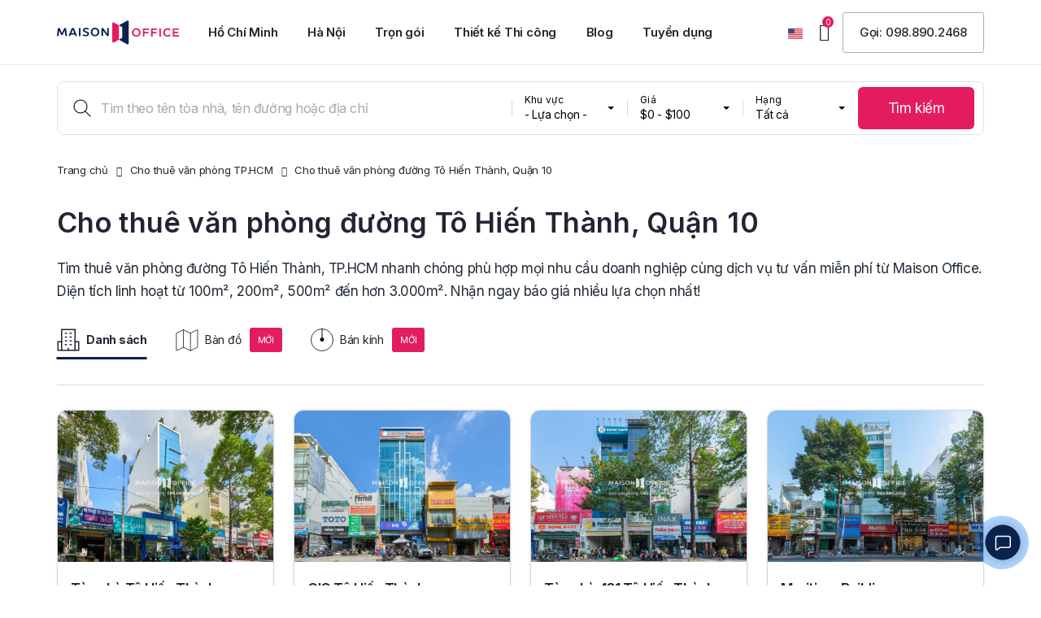

--- FILE ---
content_type: text/html; charset=UTF-8
request_url: https://maisonoffice.vn/cho-thue-van-phong-tphcm/duong-to-hien-thanh/
body_size: 51898
content:
<!DOCTYPE html>
<html lang="vi" prefix="og: https://ogp.me/ns#">
<head>
<meta charset="UTF-8">
<meta name="viewport" content="width=device-width, initial-scale=1.0, viewport-fit=cover" />			<style>img:is([sizes="auto" i], [sizes^="auto," i]) { contain-intrinsic-size: 3000px 1500px }</style>
<!-- Tối ưu hóa công cụ tìm kiếm bởi Rank Math PRO - https://rankmath.com/ -->
<title>Cho thuê văn phòng đường Tô Hiến Thành, Quận 10, TP.HCM - Maison Office</title>
<meta name="description" content="Cho thuê văn phòng tại đường Tô Hiến Thành, TP.HCM giá thuê tốt ✔️Tòa văn phòng hiện đại, đủ tiện ích ✔️Vị trí thuận tiện ✔️Nhiều diện tích trống từ 50m2"/>
<meta name="robots" content="follow, index, max-snippet:-1, max-video-preview:-1, max-image-preview:large"/>
<link rel="canonical" href="https://maisonoffice.vn/cho-thue-van-phong-tphcm/duong-to-hien-thanh/" />
<meta property="og:locale" content="vi_VN" />
<meta property="og:type" content="article" />
<meta property="og:title" content="Cho thuê văn phòng đường Tô Hiến Thành, Quận 10, TP.HCM - Maison Office" />
<meta property="og:description" content="Cho thuê văn phòng tại đường Tô Hiến Thành, TP.HCM giá thuê tốt ✔️Tòa văn phòng hiện đại, đủ tiện ích ✔️Vị trí thuận tiện ✔️Nhiều diện tích trống từ 50m2" />
<meta property="og:url" content="https://maisonoffice.vn/cho-thue-van-phong-tphcm/duong-to-hien-thanh/" />
<meta property="og:site_name" content="Maison Office" />
<meta property="article:publisher" content="https://www.facebook.com/maisonoffice.vn" />
<meta name="twitter:card" content="summary_large_image" />
<meta name="twitter:title" content="Cho thuê văn phòng đường Tô Hiến Thành, Quận 10, TP.HCM - Maison Office" />
<meta name="twitter:description" content="Cho thuê văn phòng tại đường Tô Hiến Thành, TP.HCM giá thuê tốt ✔️Tòa văn phòng hiện đại, đủ tiện ích ✔️Vị trí thuận tiện ✔️Nhiều diện tích trống từ 50m2" />
<meta name="twitter:site" content="@maisonoffice" />
<script type="application/ld+json" class="rank-math-schema-pro">{"@context":"https://schema.org","@graph":[{"@type":"Organization","@id":"https://maisonoffice.vn/#organization","name":"Maison Office","url":"https://maisonoffice.vn","sameAs":["https://www.facebook.com/maisonoffice.vn","https://twitter.com/maisonoffice","https://www.instagram.com/maisonoffice/","https://www.linkedin.com/company/maisonoffice/","https://www.pinterest.com/maisonoffice/","https://www.youtube.com/c/MaisonOffice"],"logo":{"@type":"ImageObject","@id":"https://maisonoffice.vn/#logo","url":"https://maisonoffice.vn/wp-content/uploads/2021/09/maison-office-logo-svg.svg","contentUrl":"https://maisonoffice.vn/wp-content/uploads/2021/09/maison-office-logo-svg.svg","caption":"Maison Office","inLanguage":"vi"}}]}</script>
<!-- /Plugin SEO WordPress Rank Math -->
<link rel='dns-prefetch' href='//cdn.jsdelivr.net' />
<link rel='dns-prefetch' href='//fonts.googleapis.com' />
<link rel="alternate" type="application/rss+xml" title="Dòng thông tin Maison Office &raquo;" href="https://maisonoffice.vn/feed/" />
<link rel="alternate" type="application/rss+xml" title="Maison Office &raquo; Dòng bình luận" href="https://maisonoffice.vn/comments/feed/" />
<link rel="alternate" type="application/rss+xml" title="Nguồn cấp Maison Office &raquo; Tô Hiến Thành Đường HCM" href="https://maisonoffice.vn/cho-thue-van-phong-tphcm/duong-to-hien-thanh/feed/" />
<!-- <link rel='stylesheet' id='sdm-styles-css' href='https://maisonoffice.vn/wp-content/plugins/simple-download-monitor/css/sdm_wp_styles.css' type='text/css' media='all' /> -->
<!-- <link rel='stylesheet' id='wp-block-library-css' href='https://maisonoffice.vn/wp-includes/css/dist/block-library/style.min.css' type='text/css' media='all' /> -->
<link rel="stylesheet" type="text/css" href="//maisonoffice.vn/wp-content/cache/wpfc-minified/11bjy3c4/2scps.css" media="all"/>
<style id='classic-theme-styles-inline-css' type='text/css'>
/*! This file is auto-generated */
.wp-block-button__link{color:#fff;background-color:#32373c;border-radius:9999px;box-shadow:none;text-decoration:none;padding:calc(.667em + 2px) calc(1.333em + 2px);font-size:1.125em}.wp-block-file__button{background:#32373c;color:#fff;text-decoration:none}
</style>
<style id='global-styles-inline-css' type='text/css'>
:root{--wp--preset--aspect-ratio--square: 1;--wp--preset--aspect-ratio--4-3: 4/3;--wp--preset--aspect-ratio--3-4: 3/4;--wp--preset--aspect-ratio--3-2: 3/2;--wp--preset--aspect-ratio--2-3: 2/3;--wp--preset--aspect-ratio--16-9: 16/9;--wp--preset--aspect-ratio--9-16: 9/16;--wp--preset--color--black: #000000;--wp--preset--color--cyan-bluish-gray: #abb8c3;--wp--preset--color--white: #ffffff;--wp--preset--color--pale-pink: #f78da7;--wp--preset--color--vivid-red: #cf2e2e;--wp--preset--color--luminous-vivid-orange: #ff6900;--wp--preset--color--luminous-vivid-amber: #fcb900;--wp--preset--color--light-green-cyan: #7bdcb5;--wp--preset--color--vivid-green-cyan: #00d084;--wp--preset--color--pale-cyan-blue: #8ed1fc;--wp--preset--color--vivid-cyan-blue: #0693e3;--wp--preset--color--vivid-purple: #9b51e0;--wp--preset--gradient--vivid-cyan-blue-to-vivid-purple: linear-gradient(135deg,rgba(6,147,227,1) 0%,rgb(155,81,224) 100%);--wp--preset--gradient--light-green-cyan-to-vivid-green-cyan: linear-gradient(135deg,rgb(122,220,180) 0%,rgb(0,208,130) 100%);--wp--preset--gradient--luminous-vivid-amber-to-luminous-vivid-orange: linear-gradient(135deg,rgba(252,185,0,1) 0%,rgba(255,105,0,1) 100%);--wp--preset--gradient--luminous-vivid-orange-to-vivid-red: linear-gradient(135deg,rgba(255,105,0,1) 0%,rgb(207,46,46) 100%);--wp--preset--gradient--very-light-gray-to-cyan-bluish-gray: linear-gradient(135deg,rgb(238,238,238) 0%,rgb(169,184,195) 100%);--wp--preset--gradient--cool-to-warm-spectrum: linear-gradient(135deg,rgb(74,234,220) 0%,rgb(151,120,209) 20%,rgb(207,42,186) 40%,rgb(238,44,130) 60%,rgb(251,105,98) 80%,rgb(254,248,76) 100%);--wp--preset--gradient--blush-light-purple: linear-gradient(135deg,rgb(255,206,236) 0%,rgb(152,150,240) 100%);--wp--preset--gradient--blush-bordeaux: linear-gradient(135deg,rgb(254,205,165) 0%,rgb(254,45,45) 50%,rgb(107,0,62) 100%);--wp--preset--gradient--luminous-dusk: linear-gradient(135deg,rgb(255,203,112) 0%,rgb(199,81,192) 50%,rgb(65,88,208) 100%);--wp--preset--gradient--pale-ocean: linear-gradient(135deg,rgb(255,245,203) 0%,rgb(182,227,212) 50%,rgb(51,167,181) 100%);--wp--preset--gradient--electric-grass: linear-gradient(135deg,rgb(202,248,128) 0%,rgb(113,206,126) 100%);--wp--preset--gradient--midnight: linear-gradient(135deg,rgb(2,3,129) 0%,rgb(40,116,252) 100%);--wp--preset--font-size--small: 13px;--wp--preset--font-size--medium: 20px;--wp--preset--font-size--large: 36px;--wp--preset--font-size--x-large: 42px;--wp--preset--spacing--20: 0.44rem;--wp--preset--spacing--30: 0.67rem;--wp--preset--spacing--40: 1rem;--wp--preset--spacing--50: 1.5rem;--wp--preset--spacing--60: 2.25rem;--wp--preset--spacing--70: 3.38rem;--wp--preset--spacing--80: 5.06rem;--wp--preset--shadow--natural: 6px 6px 9px rgba(0, 0, 0, 0.2);--wp--preset--shadow--deep: 12px 12px 50px rgba(0, 0, 0, 0.4);--wp--preset--shadow--sharp: 6px 6px 0px rgba(0, 0, 0, 0.2);--wp--preset--shadow--outlined: 6px 6px 0px -3px rgba(255, 255, 255, 1), 6px 6px rgba(0, 0, 0, 1);--wp--preset--shadow--crisp: 6px 6px 0px rgba(0, 0, 0, 1);}:where(.is-layout-flex){gap: 0.5em;}:where(.is-layout-grid){gap: 0.5em;}body .is-layout-flex{display: flex;}.is-layout-flex{flex-wrap: wrap;align-items: center;}.is-layout-flex > :is(*, div){margin: 0;}body .is-layout-grid{display: grid;}.is-layout-grid > :is(*, div){margin: 0;}:where(.wp-block-columns.is-layout-flex){gap: 2em;}:where(.wp-block-columns.is-layout-grid){gap: 2em;}:where(.wp-block-post-template.is-layout-flex){gap: 1.25em;}:where(.wp-block-post-template.is-layout-grid){gap: 1.25em;}.has-black-color{color: var(--wp--preset--color--black) !important;}.has-cyan-bluish-gray-color{color: var(--wp--preset--color--cyan-bluish-gray) !important;}.has-white-color{color: var(--wp--preset--color--white) !important;}.has-pale-pink-color{color: var(--wp--preset--color--pale-pink) !important;}.has-vivid-red-color{color: var(--wp--preset--color--vivid-red) !important;}.has-luminous-vivid-orange-color{color: var(--wp--preset--color--luminous-vivid-orange) !important;}.has-luminous-vivid-amber-color{color: var(--wp--preset--color--luminous-vivid-amber) !important;}.has-light-green-cyan-color{color: var(--wp--preset--color--light-green-cyan) !important;}.has-vivid-green-cyan-color{color: var(--wp--preset--color--vivid-green-cyan) !important;}.has-pale-cyan-blue-color{color: var(--wp--preset--color--pale-cyan-blue) !important;}.has-vivid-cyan-blue-color{color: var(--wp--preset--color--vivid-cyan-blue) !important;}.has-vivid-purple-color{color: var(--wp--preset--color--vivid-purple) !important;}.has-black-background-color{background-color: var(--wp--preset--color--black) !important;}.has-cyan-bluish-gray-background-color{background-color: var(--wp--preset--color--cyan-bluish-gray) !important;}.has-white-background-color{background-color: var(--wp--preset--color--white) !important;}.has-pale-pink-background-color{background-color: var(--wp--preset--color--pale-pink) !important;}.has-vivid-red-background-color{background-color: var(--wp--preset--color--vivid-red) !important;}.has-luminous-vivid-orange-background-color{background-color: var(--wp--preset--color--luminous-vivid-orange) !important;}.has-luminous-vivid-amber-background-color{background-color: var(--wp--preset--color--luminous-vivid-amber) !important;}.has-light-green-cyan-background-color{background-color: var(--wp--preset--color--light-green-cyan) !important;}.has-vivid-green-cyan-background-color{background-color: var(--wp--preset--color--vivid-green-cyan) !important;}.has-pale-cyan-blue-background-color{background-color: var(--wp--preset--color--pale-cyan-blue) !important;}.has-vivid-cyan-blue-background-color{background-color: var(--wp--preset--color--vivid-cyan-blue) !important;}.has-vivid-purple-background-color{background-color: var(--wp--preset--color--vivid-purple) !important;}.has-black-border-color{border-color: var(--wp--preset--color--black) !important;}.has-cyan-bluish-gray-border-color{border-color: var(--wp--preset--color--cyan-bluish-gray) !important;}.has-white-border-color{border-color: var(--wp--preset--color--white) !important;}.has-pale-pink-border-color{border-color: var(--wp--preset--color--pale-pink) !important;}.has-vivid-red-border-color{border-color: var(--wp--preset--color--vivid-red) !important;}.has-luminous-vivid-orange-border-color{border-color: var(--wp--preset--color--luminous-vivid-orange) !important;}.has-luminous-vivid-amber-border-color{border-color: var(--wp--preset--color--luminous-vivid-amber) !important;}.has-light-green-cyan-border-color{border-color: var(--wp--preset--color--light-green-cyan) !important;}.has-vivid-green-cyan-border-color{border-color: var(--wp--preset--color--vivid-green-cyan) !important;}.has-pale-cyan-blue-border-color{border-color: var(--wp--preset--color--pale-cyan-blue) !important;}.has-vivid-cyan-blue-border-color{border-color: var(--wp--preset--color--vivid-cyan-blue) !important;}.has-vivid-purple-border-color{border-color: var(--wp--preset--color--vivid-purple) !important;}.has-vivid-cyan-blue-to-vivid-purple-gradient-background{background: var(--wp--preset--gradient--vivid-cyan-blue-to-vivid-purple) !important;}.has-light-green-cyan-to-vivid-green-cyan-gradient-background{background: var(--wp--preset--gradient--light-green-cyan-to-vivid-green-cyan) !important;}.has-luminous-vivid-amber-to-luminous-vivid-orange-gradient-background{background: var(--wp--preset--gradient--luminous-vivid-amber-to-luminous-vivid-orange) !important;}.has-luminous-vivid-orange-to-vivid-red-gradient-background{background: var(--wp--preset--gradient--luminous-vivid-orange-to-vivid-red) !important;}.has-very-light-gray-to-cyan-bluish-gray-gradient-background{background: var(--wp--preset--gradient--very-light-gray-to-cyan-bluish-gray) !important;}.has-cool-to-warm-spectrum-gradient-background{background: var(--wp--preset--gradient--cool-to-warm-spectrum) !important;}.has-blush-light-purple-gradient-background{background: var(--wp--preset--gradient--blush-light-purple) !important;}.has-blush-bordeaux-gradient-background{background: var(--wp--preset--gradient--blush-bordeaux) !important;}.has-luminous-dusk-gradient-background{background: var(--wp--preset--gradient--luminous-dusk) !important;}.has-pale-ocean-gradient-background{background: var(--wp--preset--gradient--pale-ocean) !important;}.has-electric-grass-gradient-background{background: var(--wp--preset--gradient--electric-grass) !important;}.has-midnight-gradient-background{background: var(--wp--preset--gradient--midnight) !important;}.has-small-font-size{font-size: var(--wp--preset--font-size--small) !important;}.has-medium-font-size{font-size: var(--wp--preset--font-size--medium) !important;}.has-large-font-size{font-size: var(--wp--preset--font-size--large) !important;}.has-x-large-font-size{font-size: var(--wp--preset--font-size--x-large) !important;}
:where(.wp-block-post-template.is-layout-flex){gap: 1.25em;}:where(.wp-block-post-template.is-layout-grid){gap: 1.25em;}
:where(.wp-block-columns.is-layout-flex){gap: 2em;}:where(.wp-block-columns.is-layout-grid){gap: 2em;}
:root :where(.wp-block-pullquote){font-size: 1.5em;line-height: 1.6;}
</style>
<!-- <link rel='stylesheet' id='contact-form-7-css' href='https://maisonoffice.vn/wp-content/plugins/contact-form-7/includes/css/styles.css?ver=4.7' type='text/css' media='all' /> -->
<!-- <link rel='stylesheet' id='kk-star-ratings-css' href='https://maisonoffice.vn/wp-content/plugins/kk-star-ratings/src/core/public/css/kk-star-ratings.min.css?ver=5.4.10.2' type='text/css' media='all' /> -->
<!-- <link rel='stylesheet' id='toc-screen-css' href='https://maisonoffice.vn/wp-content/plugins/table-of-contents-plus/screen.min.css?ver=2411.1' type='text/css' media='all' /> -->
<link rel="stylesheet" type="text/css" href="//maisonoffice.vn/wp-content/cache/wpfc-minified/qx6itpe4/2scqx.css" media="all"/>
<link rel='stylesheet' id='swiper-css' href='https://cdn.jsdelivr.net/npm/swiper@9/swiper-bundle.min.css?ver=9.0.0' type='text/css' media='all' />
<!-- <link rel='stylesheet' id='elementor-frontend-css' href='https://maisonoffice.vn/wp-content/plugins/elementor/assets/css/frontend.min.css?ver=3.3.1' type='text/css' media='all' /> -->
<link rel="stylesheet" type="text/css" href="//maisonoffice.vn/wp-content/cache/wpfc-minified/lc43agar/2scps.css" media="all"/>
<style id='elementor-frontend-inline-css' type='text/css'>
@font-face{font-family:eicons;src:url(https://maisonoffice.vn/wp-content/plugins/elementor/assets/lib/eicons/fonts/eicons.eot?5.10.0);src:url(https://maisonoffice.vn/wp-content/plugins/elementor/assets/lib/eicons/fonts/eicons.eot?5.10.0#iefix) format("embedded-opentype"),url(https://maisonoffice.vn/wp-content/plugins/elementor/assets/lib/eicons/fonts/eicons.woff2?5.10.0) format("woff2"),url(https://maisonoffice.vn/wp-content/plugins/elementor/assets/lib/eicons/fonts/eicons.woff?5.10.0) format("woff"),url(https://maisonoffice.vn/wp-content/plugins/elementor/assets/lib/eicons/fonts/eicons.ttf?5.10.0) format("truetype"),url(https://maisonoffice.vn/wp-content/plugins/elementor/assets/lib/eicons/fonts/eicons.svg?5.10.0#eicon) format("svg");font-weight:400;font-style:normal}
</style>
<link rel='stylesheet' id='elementor-post-22062-css' href='https://maisonoffice.vn/wp-content/uploads/elementor/css/post-22062.css?ver=1730023514' type='text/css' media='all' />
<!-- <link rel='stylesheet' id='elementor-icons-css' href='https://maisonoffice.vn/wp-content/plugins/elementor/assets/lib/eicons/css/elementor-icons.min.css?ver=5.12.0' type='text/css' media='all' /> -->
<!-- <link rel='stylesheet' id='elementor-pro-css' href='https://maisonoffice.vn/wp-content/plugins/elementor-pro/assets/css/frontend.min.css?ver=3.3.1' type='text/css' media='all' /> -->
<!-- <link rel='stylesheet' id='elementor-global-css' href='https://maisonoffice.vn/wp-content/uploads/elementor/css/global.css?ver=1730023556' type='text/css' media='all' /> -->
<link rel="stylesheet" type="text/css" href="//maisonoffice.vn/wp-content/cache/wpfc-minified/79vs6211/2scps.css" media="all"/>
<link rel='stylesheet' id='elementor-post-35625-css' href='https://maisonoffice.vn/wp-content/uploads/elementor/css/post-35625.css?ver=1764838557' type='text/css' media='all' />
<link rel='stylesheet' id='elementor-post-22109-css' href='https://maisonoffice.vn/wp-content/uploads/elementor/css/post-22109.css?ver=1758767910' type='text/css' media='all' />
<link rel='stylesheet' id='maisonreal-fonts-css' href='https://fonts.googleapis.com/css?family=Inter%3A100%3B200%3B300%3B400%3B500%3B600%3B700%3B800%3B900&#038;subset=latin%2Clatin-ext' type='text/css' media='all' />
<!-- <link rel='stylesheet' id='bootstrap-css' href='https://maisonoffice.vn/wp-content/themes/maisonreal/assets/css/libs/bootstrap.min.css?ver=3.3.7' type='text/css' media='all' /> -->
<!-- <link rel='stylesheet' id='font-awesome-css' href='https://maisonoffice.vn/wp-content/plugins/elementor/assets/lib/font-awesome/css/font-awesome.min.css?ver=4.7.0' type='text/css' media='all' /> -->
<!-- <link rel='stylesheet' id='owl-carousel-css' href='https://maisonoffice.vn/wp-content/themes/maisonreal/assets/css/libs/owl.carousel.min.css?ver=2.3.4' type='text/css' media='all' /> -->
<!-- <link rel='stylesheet' id='owl-theme-css' href='https://maisonoffice.vn/wp-content/themes/maisonreal/assets/css/libs/owl.theme.default.min.css?ver=2.3.4' type='text/css' media='all' /> -->
<!-- <link rel='stylesheet' id='flexslider-css' href='https://maisonoffice.vn/wp-content/themes/maisonreal/assets/css/libs/flexslider.css' type='text/css' media='all' /> -->
<!-- <link rel='stylesheet' id='animate-css' href='https://maisonoffice.vn/wp-content/themes/maisonreal/assets/css/libs/animate.css' type='text/css' media='all' /> -->
<!-- <link rel='stylesheet' id='photoswipe-css' href='https://maisonoffice.vn/wp-content/themes/maisonreal/assets/css/libs/photoswipe.css' type='text/css' media='all' /> -->
<!-- <link rel='stylesheet' id='photoswipe-skin-css' href='https://maisonoffice.vn/wp-content/themes/maisonreal/assets/css/libs/default-skin/default-skin.css' type='text/css' media='all' /> -->
<!-- <link rel='stylesheet' id='slick-slider-css' href='https://maisonoffice.vn/wp-content/themes/maisonreal/assets/css/libs/slick.css' type='text/css' media='all' /> -->
<!-- <link rel='stylesheet' id='slick-theme-css' href='https://maisonoffice.vn/wp-content/themes/maisonreal/assets/css/libs/slick-theme.css' type='text/css' media='all' /> -->
<!-- <link rel='stylesheet' id='style-duong-css' href='https://maisonoffice.vn/wp-content/themes/maisonreal/assets/css/custom/style-duong.css?ver=1.0.18' type='text/css' media='all' /> -->
<!-- <link rel='stylesheet' id='maisonreal-style-css' href='https://maisonoffice.vn/wp-content/themes/maisonreal/style.css' type='text/css' media='all' /> -->
<!-- <link rel='stylesheet' id='style-google-map-css' href='https://maisonoffice.vn/wp-content/themes/maisonreal/assets/css/custom/style-ban-do.css?ver=1.0.18' type='text/css' media='all' /> -->
<!-- <link rel='stylesheet' id='maisonreal-elementor-css' href='https://maisonoffice.vn/wp-content/themes/maisonreal/assets/css/base/elementor.css?ver=1.0' type='text/css' media='all' /> -->
<!-- <link rel='stylesheet' id='maisonreal-update-css' href='https://maisonoffice.vn/wp-content/themes/maisonreal/assets/css/base/maisonreal-update.css?ver=1.0' type='text/css' media='all' /> -->
<link rel="stylesheet" type="text/css" href="//maisonoffice.vn/wp-content/cache/wpfc-minified/2p0zp86p/2scps.css" media="all"/>
<link rel='stylesheet' id='google-fonts-1-css' href='https://fonts.googleapis.com/css?family=Inter%3A100%2C100italic%2C200%2C200italic%2C300%2C300italic%2C400%2C400italic%2C500%2C500italic%2C600%2C600italic%2C700%2C700italic%2C800%2C800italic%2C900%2C900italic%7CRoboto%3A100%2C100italic%2C200%2C200italic%2C300%2C300italic%2C400%2C400italic%2C500%2C500italic%2C600%2C600italic%2C700%2C700italic%2C800%2C800italic%2C900%2C900italic&#038;display=swap&#038;subset=vietnamese' type='text/css' media='all' />
<!-- <link rel='stylesheet' id='elementor-icons-shared-0-css' href='https://maisonoffice.vn/wp-content/plugins/elementor/assets/lib/font-awesome/css/fontawesome.min.css?ver=5.15.3' type='text/css' media='all' /> -->
<!-- <link rel='stylesheet' id='elementor-icons-fa-brands-css' href='https://maisonoffice.vn/wp-content/plugins/elementor/assets/lib/font-awesome/css/brands.min.css?ver=5.15.3' type='text/css' media='all' /> -->
<link rel="stylesheet" type="text/css" href="//maisonoffice.vn/wp-content/cache/wpfc-minified/dsyvx1c8/2scps.css" media="all"/>
<script src='//maisonoffice.vn/wp-content/cache/wpfc-minified/f2tf055v/2scps.js' type="text/javascript"></script>
<!-- <script type="text/javascript" src="https://maisonoffice.vn/wp-includes/js/jquery/jquery.min.js" id="jquery-core-js"></script> -->
<!-- <script type="text/javascript" src="https://maisonoffice.vn/wp-includes/js/jquery/jquery-migrate.min.js" id="jquery-migrate-js"></script> -->
<script type="text/javascript" id="sdm-scripts-js-extra">
/* <![CDATA[ */
var sdm_ajax_script = {"ajaxurl":"https:\/\/maisonoffice.vn\/wp-admin\/admin-ajax.php"};
/* ]]> */
</script>
<script src='//maisonoffice.vn/wp-content/cache/wpfc-minified/2rh5o3r0/2scps.js' type="text/javascript"></script>
<!-- <script type="text/javascript" src="https://maisonoffice.vn/wp-content/plugins/simple-download-monitor/js/sdm_wp_scripts.js" id="sdm-scripts-js"></script> -->
<link rel="https://api.w.org/" href="https://maisonoffice.vn/wp-json/" /><link rel="EditURI" type="application/rsd+xml" title="RSD" href="https://maisonoffice.vn/xmlrpc.php?rsd" />
<meta name="generator" content="WordPress 6.8.2" />
<meta name="author" content="maisonoffice.vn">
<meta name="owner" content="maisonoffice.vn">
<meta name="revisit-after" content="1 days" />
<meta name='dmca-site-verification' content='T00xdzNmTVZrZ3l2MHhpMUgwazF2UT090' />
<!-- Google Tag Manager -->
<script>(function(w,d,s,l,i){w[l]=w[l]||[];w[l].push({'gtm.start':
new Date().getTime(),event:'gtm.js'});var f=d.getElementsByTagName(s)[0],
j=d.createElement(s),dl=l!='dataLayer'?'&l='+l:'';j.async=true;j.src=
'https://www.googletagmanager.com/gtm.js?id='+i+dl;f.parentNode.insertBefore(j,f);
})(window,document,'script','dataLayer','GTM-PC9B322');</script>
<!-- End Google Tag Manager -->
<!-- Meta Pixel Code -->
<script>
!function(f,b,e,v,n,t,s)
{if(f.fbq)return;n=f.fbq=function(){n.callMethod?
n.callMethod.apply(n,arguments):n.queue.push(arguments)};
if(!f._fbq)f._fbq=n;n.push=n;n.loaded=!0;n.version='2.0';
n.queue=[];t=b.createElement(e);t.async=!0;
t.src=v;s=b.getElementsByTagName(e)[0];
s.parentNode.insertBefore(t,s)}(window, document,'script',
'https://connect.facebook.net/en_US/fbevents.js');
fbq('init', '1702618793503597');
fbq('track', 'PageView');
</script>
<noscript><img height="1" width="1" style="display:none"
src="https://www.facebook.com/tr?id=1702618793503597&ev=PageView&noscript=1"
/></noscript>
<!-- End Meta Pixel Code -->
<link rel="icon" href="https://maisonoffice.vn/wp-content/uploads/2023/08/favicon.png" type="image/png">
<link rel="shortcut icon" href="https://maisonoffice.vn/wp-content/uploads/2023/08/favicon.png" type="image/png">
<!-- Hotjar Tracking Code for https://maisonoffice.vn -->
<script>
(function(h,o,t,j,a,r){
h.hj=h.hj||function(){(h.hj.q=h.hj.q||[]).push(arguments)};
h._hjSettings={hjid:1439951,hjsv:6};
a=o.getElementsByTagName('head')[0];
r=o.createElement('script');r.async=1;
r.src=t+h._hjSettings.hjid+j+h._hjSettings.hjsv;
a.appendChild(r);
})(window,document,'https://static.hotjar.com/c/hotjar-','.js?sv=');
</script>    <!-- <script>
document.addEventListener('DOMContentLoaded', function() {
var passCode = 'MSOq1@2312!';
var ref = document.referrer || '';
var url = window.location.href;
var isGoogleAds =
url.indexOf('gclid=') > -1 ||
url.indexOf('gad_source=') > -1 ||
url.indexOf('gbraid=') > -1 ||
url.indexOf('wbraid=') > -1;
var hasReferrer = ref !== '';
function isInternalReferrer(refUrl) {
try {
var h = new URL(refUrl).hostname.replace(/^www\./, '');
return h === 'maisonoffice.vn';
} catch (e) {
return false;
}
}
function isSearchReferrer(refUrl) {
try {
var u = new URL(refUrl);
var host = u.hostname.replace(/^www\./, '').toLowerCase();
var searchHosts = [
'google.',
'bing.com',
'search.yahoo.com',
'duckduckgo.com',
'yandex.',
'baidu.com',
'ecosia.org',
'brave.com',
'startpage.com',
'qwant.com',
'seznam.cz',
'naver.com',
'daum.net',
'coccoc.com'
];
return searchHosts.some(function(p) {
return p.endsWith('.') ? host.indexOf(p) > -1 : host === p;
});
} catch (e) {
return false;
}
}
var fromAllowed = !isGoogleAds &&
hasReferrer &&
!isInternalReferrer(ref) &&
isSearchReferrer(ref);
var seconds = 70;
var countdownElement = document.getElementById('countdown');
var couponElement = document.getElementById('coupon');
var container = document.getElementById('countdown-container');
var hintElement = document.getElementById('click-hint');
var countdownInterval = null;
var isStarted = false;
if (!container || !countdownElement || !couponElement) return;
if (!fromAllowed) {
container.style.display = 'none';
return;
}
container.style.display = 'flex';
function updateCountdown() {
if (seconds > 0) {
seconds--;
countdownElement.textContent = seconds;
} else {
clearInterval(countdownInterval);
countdownInterval = null;
countdownElement.style.display = 'none';
couponElement.textContent = passCode;
}
}
function startCountdown() {
if (isStarted) return;
isStarted = true;
if (hintElement) hintElement.style.display = 'none';
countdownElement.style.display = 'inline-block';
countdownElement.textContent = seconds;
countdownInterval = setInterval(updateCountdown, 1000);
}
container.addEventListener('click', startCountdown);
document.addEventListener('visibilitychange', function() {
if (document.hidden) {
if (countdownInterval !== null) {
clearInterval(countdownInterval);
countdownInterval = null;
}
} else {
if (isStarted && seconds > 0 && countdownInterval === null) {
countdownInterval = setInterval(updateCountdown, 1000);
}
}
});
});
</script> -->
<script>
document.addEventListener('DOMContentLoaded', function() {
var ref = document.referrer || '';
var url = window.location.href;
var loc = window.location;
var hostThisSite = loc.hostname.replace(/^www\./, '').toLowerCase();
function safeGetHostname(refUrl) {
try {
return new URL(refUrl).hostname.replace(/^www\./, '').toLowerCase();
} catch (e) {
return '';
}
}
function getParam(name) {
try {
var sp = new URLSearchParams(loc.search || '');
return (sp.get(name) || '').trim();
} catch (e) {
var m = (loc.search || '').match(new RegExp('[?&]' + name + '=([^&]*)'));
return m ? decodeURIComponent(m[1]) : '';
}
}
function isInternalReferrer(refUrl) {
var h = safeGetHostname(refUrl);
return h !== '' && h === hostThisSite;
}
function isSearchReferrer(refUrl) {
var h = safeGetHostname(refUrl);
if (!h) return false;
var searchHosts = [
'google.', 'bing.com', 'search.yahoo.com', 'duckduckgo.com',
'yandex.', 'baidu.com', 'ecosia.org', 'brave.com', 'startpage.com',
'qwant.com', 'seznam.cz', 'naver.com', 'daum.net', 'coccoc.com'
];
return searchHosts.some(function(p) {
return p.endsWith('.') ? h.indexOf(p) > -1 : h === p;
});
}
var isGoogleAds =
url.indexOf('gclid=') > -1 ||
url.indexOf('gad_source=') > -1 ||
url.indexOf('gbraid=') > -1 ||
url.indexOf('wbraid=') > -1;
var utmMedium = getParam('utm_medium').toLowerCase();
var utmSource = getParam('utm_source').toLowerCase();
var isOrganicUTM =
utmMedium === 'organic' ||
utmMedium === 'seo' ||
(
(utmSource === 'google' || utmSource === 'bing' || utmSource === 'yahoo' ||
utmSource === 'duckduckgo' || utmSource === 'coccoc' || utmSource === 'yandex' ||
utmSource === 'baidu' || utmSource === 'naver') &&
(utmMedium === '' || utmMedium === 'organic' || utmMedium === 'seo')
);
var src = getParam('src').toLowerCase();
var channel = getParam('channel').toLowerCase();
var isOrganicFallback = src === 'seo' || channel === 'organic';
var hasReferrer = ref !== '';
var fromSearchByRef = hasReferrer && !isInternalReferrer(ref) && isSearchReferrer(ref);
var fromAllowed = !isGoogleAds &&
(
fromSearchByRef ||
(!hasReferrer && (isOrganicUTM || isOrganicFallback))
);
var container = document.getElementById('countdown-container');
var countdownElement = document.getElementById('countdown');
var couponElement = document.getElementById('coupon');
if (!container || !countdownElement || !couponElement) return;
var passCode = container.getAttribute('data-pass') || '';
if (!passCode || !fromAllowed) {
container.style.display = 'none';
return;
}
var seconds = 70;
var isStarted = false;
var countdownInterval = null;
container.style.display = 'flex';
function updateCountdown() {
if (seconds > 0) {
seconds--;
countdownElement.textContent = seconds;
} else {
clearInterval(countdownInterval);
countdownInterval = null;
countdownElement.style.display = 'none';
couponElement.textContent = passCode;
}
}
function startCountdown() {
if (isStarted) return;
isStarted = true;
countdownElement.style.display = 'inline-block';
countdownElement.textContent = seconds;
countdownInterval = setInterval(updateCountdown, 1000);
}
var clickText = document.getElementById('clickText');
function hideClickText() {
if (clickText) {
clickText.style.display = 'none';
}
}
container.addEventListener('click', function() {
hideClickText(); // Ẩn text khi click
startCountdown(); // Bắt đầu đếm ngược
});
// container.addEventListener('click', startCountdown);
document.addEventListener('visibilitychange', function() {
if (document.hidden && countdownInterval) {
clearInterval(countdownInterval);
countdownInterval = null;
} else if (!document.hidden && isStarted && seconds > 0 && !countdownInterval) {
countdownInterval = setInterval(updateCountdown, 1000);
}
});
});
</script>
<style type="text/css">.saboxplugin-wrap{-webkit-box-sizing:border-box;-moz-box-sizing:border-box;-ms-box-sizing:border-box;box-sizing:border-box;border:1px solid #eee;width:100%;clear:both;display:block;overflow:hidden;word-wrap:break-word;position:relative}.saboxplugin-wrap .saboxplugin-gravatar{float:left;padding:0 20px 20px 20px}.saboxplugin-wrap .saboxplugin-gravatar img{max-width:100px;height:auto;border-radius:0;}.saboxplugin-wrap .saboxplugin-authorname{font-size:18px;line-height:1;margin:20px 0 0 20px;display:block}.saboxplugin-wrap .saboxplugin-authorname a{text-decoration:none}.saboxplugin-wrap .saboxplugin-authorname a:focus{outline:0}.saboxplugin-wrap .saboxplugin-desc{display:block;margin:5px 20px}.saboxplugin-wrap .saboxplugin-desc a{text-decoration:underline}.saboxplugin-wrap .saboxplugin-desc p{margin:5px 0 12px}.saboxplugin-wrap .saboxplugin-web{margin:0 20px 15px;text-align:left}.saboxplugin-wrap .sab-web-position{text-align:right}.saboxplugin-wrap .saboxplugin-web a{color:#ccc;text-decoration:none}.saboxplugin-wrap .saboxplugin-socials{position:relative;display:block;background:#fcfcfc;padding:5px;border-top:1px solid #eee}.saboxplugin-wrap .saboxplugin-socials a svg{width:20px;height:20px}.saboxplugin-wrap .saboxplugin-socials a svg .st2{fill:#fff; transform-origin:center center;}.saboxplugin-wrap .saboxplugin-socials a svg .st1{fill:rgba(0,0,0,.3)}.saboxplugin-wrap .saboxplugin-socials a:hover{opacity:.8;-webkit-transition:opacity .4s;-moz-transition:opacity .4s;-o-transition:opacity .4s;transition:opacity .4s;box-shadow:none!important;-webkit-box-shadow:none!important}.saboxplugin-wrap .saboxplugin-socials .saboxplugin-icon-color{box-shadow:none;padding:0;border:0;-webkit-transition:opacity .4s;-moz-transition:opacity .4s;-o-transition:opacity .4s;transition:opacity .4s;display:inline-block;color:#fff;font-size:0;text-decoration:inherit;margin:5px;-webkit-border-radius:0;-moz-border-radius:0;-ms-border-radius:0;-o-border-radius:0;border-radius:0;overflow:hidden}.saboxplugin-wrap .saboxplugin-socials .saboxplugin-icon-grey{text-decoration:inherit;box-shadow:none;position:relative;display:-moz-inline-stack;display:inline-block;vertical-align:middle;zoom:1;margin:10px 5px;color:#444;fill:#444}.clearfix:after,.clearfix:before{content:' ';display:table;line-height:0;clear:both}.ie7 .clearfix{zoom:1}.saboxplugin-socials.sabox-colored .saboxplugin-icon-color .sab-twitch{border-color:#38245c}.saboxplugin-socials.sabox-colored .saboxplugin-icon-color .sab-behance{border-color:#003eb0}.saboxplugin-socials.sabox-colored .saboxplugin-icon-color .sab-deviantart{border-color:#036824}.saboxplugin-socials.sabox-colored .saboxplugin-icon-color .sab-digg{border-color:#00327c}.saboxplugin-socials.sabox-colored .saboxplugin-icon-color .sab-dribbble{border-color:#ba1655}.saboxplugin-socials.sabox-colored .saboxplugin-icon-color .sab-facebook{border-color:#1e2e4f}.saboxplugin-socials.sabox-colored .saboxplugin-icon-color .sab-flickr{border-color:#003576}.saboxplugin-socials.sabox-colored .saboxplugin-icon-color .sab-github{border-color:#264874}.saboxplugin-socials.sabox-colored .saboxplugin-icon-color .sab-google{border-color:#0b51c5}.saboxplugin-socials.sabox-colored .saboxplugin-icon-color .sab-html5{border-color:#902e13}.saboxplugin-socials.sabox-colored .saboxplugin-icon-color .sab-instagram{border-color:#1630aa}.saboxplugin-socials.sabox-colored .saboxplugin-icon-color .sab-linkedin{border-color:#00344f}.saboxplugin-socials.sabox-colored .saboxplugin-icon-color .sab-pinterest{border-color:#5b040e}.saboxplugin-socials.sabox-colored .saboxplugin-icon-color .sab-reddit{border-color:#992900}.saboxplugin-socials.sabox-colored .saboxplugin-icon-color .sab-rss{border-color:#a43b0a}.saboxplugin-socials.sabox-colored .saboxplugin-icon-color .sab-sharethis{border-color:#5d8420}.saboxplugin-socials.sabox-colored .saboxplugin-icon-color .sab-soundcloud{border-color:#995200}.saboxplugin-socials.sabox-colored .saboxplugin-icon-color .sab-spotify{border-color:#0f612c}.saboxplugin-socials.sabox-colored .saboxplugin-icon-color .sab-stackoverflow{border-color:#a95009}.saboxplugin-socials.sabox-colored .saboxplugin-icon-color .sab-steam{border-color:#006388}.saboxplugin-socials.sabox-colored .saboxplugin-icon-color .sab-user_email{border-color:#b84e05}.saboxplugin-socials.sabox-colored .saboxplugin-icon-color .sab-tumblr{border-color:#10151b}.saboxplugin-socials.sabox-colored .saboxplugin-icon-color .sab-twitter{border-color:#0967a0}.saboxplugin-socials.sabox-colored .saboxplugin-icon-color .sab-vimeo{border-color:#0d7091}.saboxplugin-socials.sabox-colored .saboxplugin-icon-color .sab-windows{border-color:#003f71}.saboxplugin-socials.sabox-colored .saboxplugin-icon-color .sab-whatsapp{border-color:#003f71}.saboxplugin-socials.sabox-colored .saboxplugin-icon-color .sab-wordpress{border-color:#0f3647}.saboxplugin-socials.sabox-colored .saboxplugin-icon-color .sab-yahoo{border-color:#14002d}.saboxplugin-socials.sabox-colored .saboxplugin-icon-color .sab-youtube{border-color:#900}.saboxplugin-socials.sabox-colored .saboxplugin-icon-color .sab-xing{border-color:#000202}.saboxplugin-socials.sabox-colored .saboxplugin-icon-color .sab-mixcloud{border-color:#2475a0}.saboxplugin-socials.sabox-colored .saboxplugin-icon-color .sab-vk{border-color:#243549}.saboxplugin-socials.sabox-colored .saboxplugin-icon-color .sab-medium{border-color:#00452c}.saboxplugin-socials.sabox-colored .saboxplugin-icon-color .sab-quora{border-color:#420e00}.saboxplugin-socials.sabox-colored .saboxplugin-icon-color .sab-meetup{border-color:#9b181c}.saboxplugin-socials.sabox-colored .saboxplugin-icon-color .sab-goodreads{border-color:#000}.saboxplugin-socials.sabox-colored .saboxplugin-icon-color .sab-snapchat{border-color:#999700}.saboxplugin-socials.sabox-colored .saboxplugin-icon-color .sab-500px{border-color:#00557f}.saboxplugin-socials.sabox-colored .saboxplugin-icon-color .sab-mastodont{border-color:#185886}.sabox-plus-item{margin-bottom:20px}@media screen and (max-width:480px){.saboxplugin-wrap{text-align:center}.saboxplugin-wrap .saboxplugin-gravatar{float:none;padding:20px 0;text-align:center;margin:0 auto;display:block}.saboxplugin-wrap .saboxplugin-gravatar img{float:none;display:inline-block;display:-moz-inline-stack;vertical-align:middle;zoom:1}.saboxplugin-wrap .saboxplugin-desc{margin:0 10px 20px;text-align:center}.saboxplugin-wrap .saboxplugin-authorname{text-align:center;margin:10px 0 20px}}body .saboxplugin-authorname a,body .saboxplugin-authorname a:hover{box-shadow:none;-webkit-box-shadow:none}a.sab-profile-edit{font-size:16px!important;line-height:1!important}.sab-edit-settings a,a.sab-profile-edit{color:#0073aa!important;box-shadow:none!important;-webkit-box-shadow:none!important}.sab-edit-settings{margin-right:15px;position:absolute;right:0;z-index:2;bottom:10px;line-height:20px}.sab-edit-settings i{margin-left:5px}.saboxplugin-socials{line-height:1!important}.rtl .saboxplugin-wrap .saboxplugin-gravatar{float:right}.rtl .saboxplugin-wrap .saboxplugin-authorname{display:flex;align-items:center}.rtl .saboxplugin-wrap .saboxplugin-authorname .sab-profile-edit{margin-right:10px}.rtl .sab-edit-settings{right:auto;left:0}img.sab-custom-avatar{max-width:75px;}.saboxplugin-wrap {border-color:#f5f5f7;}.saboxplugin-wrap .saboxplugin-socials {border-color:#f5f5f7;}.saboxplugin-wrap{ border-width: 3px; }.saboxplugin-wrap .saboxplugin-gravatar img {-webkit-border-radius:50%;-moz-border-radius:50%;-ms-border-radius:50%;-o-border-radius:50%;border-radius:50%;}.saboxplugin-wrap .saboxplugin-gravatar img {-webkit-border-radius:50%;-moz-border-radius:50%;-ms-border-radius:50%;-o-border-radius:50%;border-radius:50%;}.saboxplugin-wrap .saboxplugin-socials .saboxplugin-icon-color {-webkit-border-radius:50%;-moz-border-radius:50%;-ms-border-radius:50%;-o-border-radius:50%;border-radius:50%;}.saboxplugin-wrap .saboxplugin-socials .saboxplugin-icon-color .st1 {display: none;}.saboxplugin-wrap .saboxplugin-socials .saboxplugin-icon-color {-webkit-transition: all 0.3s ease-in-out;-moz-transition: all 0.3s ease-in-out;-o-transition: all 0.3s ease-in-out;-ms-transition: all 0.3s ease-in-out;transition: all 0.3s ease-in-out;}.saboxplugin-wrap .saboxplugin-socials .saboxplugin-icon-color:hover,.saboxplugin-wrap .saboxplugin-socials .saboxplugin-icon-grey:hover {-webkit-transform: rotate(360deg);-moz-transform: rotate(360deg);-o-transform: rotate(360deg);-ms-transform: rotate(360deg);transform: rotate(360deg);}.saboxplugin-wrap .saboxplugin-socials{background-color:#f5f5f7;}.saboxplugin-wrap {background-color:#f5f5f7;}.saboxplugin-wrap .saboxplugin-desc p, .saboxplugin-wrap .saboxplugin-desc  {color:#000000 !important;}.saboxplugin-wrap .saboxplugin-desc a {color:#e31c5f !important;}.saboxplugin-wrap .saboxplugin-socials .saboxplugin-icon-grey {color:#e31c5f; fill:#e31c5f;}.saboxplugin-wrap .saboxplugin-authorname a,.saboxplugin-wrap .saboxplugin-authorname span {color:#e31c5f;}.saboxplugin-wrap {margin-top:3px; margin-bottom:3px; padding: 3px 3px }.saboxplugin-wrap .saboxplugin-authorname {font-size:22px; line-height:29px;}.saboxplugin-wrap .saboxplugin-desc p, .saboxplugin-wrap .saboxplugin-desc {font-size:14px !important; line-height:21px !important;}.saboxplugin-wrap .saboxplugin-web {font-size:14px;}.saboxplugin-wrap .saboxplugin-socials a svg {width:28px;height:28px;}</style><link rel="icon" href="https://maisonoffice.vn/wp-content/uploads/2023/08/favicon.png" sizes="32x32" />
<link rel="icon" href="https://maisonoffice.vn/wp-content/uploads/2023/08/favicon.png" sizes="192x192" />
<link rel="apple-touch-icon" href="https://maisonoffice.vn/wp-content/uploads/2023/08/favicon.png" />
<meta name="msapplication-TileImage" content="https://maisonoffice.vn/wp-content/uploads/2023/08/favicon.png" />
<meta name="tlsdk" content="9466e1d5c01949b4b55215c50ef05d40">
<noscript><style id="rocket-lazyload-nojs-css">.rll-youtube-player, [data-lazy-src]{display:none !important;}</style></noscript></head>
<body class="archive tax-duong_hcm term-to-hien-thanh term-654 wp-custom-logo wp-theme-maisonreal wp-schema-pro-1.4.1 minwp hfeed elementor-default elementor-kit-22062">
<!-- Google Tag Manager (noscript) -->
<noscript><iframe src="https://www.googletagmanager.com/ns.html?id=GTM-PC9B322"
height="0" width="0" style="display:none;visibility:hidden"></iframe></noscript>
<!-- End Google Tag Manager (noscript) -->    <div id="page" class="hfeed site">
<header id="site-header">		<div data-elementor-type="header" data-elementor-id="35625" class="elementor elementor-35625 elementor-location-header" data-elementor-settings="[]">
<div class="elementor-section-wrap">
<section class="elementor-section elementor-top-section elementor-element elementor-element-5edcefab elementor-section-content-middle elementor-section-stretched elementor-section-height-min-height elementor-section-boxed elementor-section-height-default elementor-section-items-middle" data-id="5edcefab" data-element_type="section" data-settings="{&quot;stretch_section&quot;:&quot;section-stretched&quot;,&quot;background_background&quot;:&quot;classic&quot;,&quot;sticky&quot;:&quot;top&quot;,&quot;sticky_on&quot;:[&quot;desktop&quot;,&quot;tablet&quot;,&quot;mobile&quot;],&quot;sticky_offset&quot;:0,&quot;sticky_effects_offset&quot;:0}">
<div class="elementor-container elementor-column-gap-no">
<div class="elementor-column elementor-col-50 elementor-top-column elementor-element elementor-element-2b101e69" data-id="2b101e69" data-element_type="column">
<div class="elementor-widget-wrap elementor-element-populated">
<div class="elementor-element elementor-element-70201f19 elementor-widget__width-auto elementor-widget elementor-widget-theme-site-logo elementor-widget-image" data-id="70201f19" data-element_type="widget" data-widget_type="theme-site-logo.default">
<div class="elementor-widget-container">
<a href="https://maisonoffice.vn">
<img src="https://maisonoffice.vn/wp-content/uploads/2021/09/maison-office-logo-svg.svg" class="attachment-full size-full" alt="Maison Office Logo" decoding="async" data-no-lazy="1" />								</a>
</div>
</div>
<div class="elementor-element elementor-element-23bb6f51 elementor-widget__width-auto elementor-hidden-tablet elementor-hidden-phone elementor-widget elementor-widget-maisonreal-nav-menu" data-id="23bb6f51" data-element_type="widget" data-widget_type="maisonreal-nav-menu.default">
<div class="elementor-widget-container">
<div class="elementor-nav-menu-wrapper">
<nav class="main-navigation" role="navigation" aria-label="Primary Navigation">
<div class="primary-navigation"><ul id="menu-1-23bb6f51" class="menu"><li id="menu-item-23124" class="menu-item menu-item-type-post_type menu-item-object-page menu-item-23124 has-mega-menu"><a href="https://maisonoffice.vn/cho-thue-van-phong-tphcm/"><span class="menu-title">Hồ Chí Minh</span></a><ul  class="sub-menu mega-menu custom-subwidth dl-submenu" style="width:1050px"><li class="mega-menu-item">		<div data-elementor-type="page" data-elementor-id="35615" class="elementor elementor-35615" data-elementor-settings="[]">
<div class="elementor-section-wrap">
<section class="elementor-section elementor-top-section elementor-element elementor-element-6d7a06a elementor-section-boxed elementor-section-height-default elementor-section-height-default" data-id="6d7a06a" data-element_type="section" data-settings="{&quot;background_background&quot;:&quot;classic&quot;}">
<div class="elementor-container elementor-column-gap-no">
<div class="elementor-column elementor-col-50 elementor-top-column elementor-element elementor-element-15ddc0a" data-id="15ddc0a" data-element_type="column">
<div class="elementor-widget-wrap elementor-element-populated">
<div class="elementor-element elementor-element-5eda9e5 elementor-widget elementor-widget-html" data-id="5eda9e5" data-element_type="widget" data-widget_type="html.default">
<div class="elementor-widget-container">
<div class="tab_menu_mso">
<div class="tab_1">Tìm theo Quận</div>
<div>|</div>
<div class="tab_2">Tìm theo Phường & Đường</div>
</div>		</div>
</div>
<div class="elementor-element elementor-element-4af9cba header-menu-phuong-duong elementor-widget elementor-widget-wp-widget-nav_menu" data-id="4af9cba" data-element_type="widget" data-widget_type="wp-widget-nav_menu.default">
<div class="elementor-widget-container">
<div class="menu-quan-phuong-duong-hcm-container"><ul id="menu-quan-phuong-duong-hcm" class="menu"><li id="menu-item-114822" class="menu-item menu-item-type-custom menu-item-object-custom menu-item-has-children menu-item-114822"><a>Quận 1</a>
<ul class="sub-menu dl-submenu">
<li id="menu-item-113626" class="menu-item menu-item-type-custom menu-item-object-custom menu-item-has-children menu-item-113626"><a>Danh sách phường</a>
<ul class="sub-menu dl-submenu">
<li id="menu-item-113629" class="menu-item menu-item-type-taxonomy menu-item-object-duong_hcm menu-item-113629"><a href="https://maisonoffice.vn/cho-thue-van-phong-tphcm/phuong-sai-gon/">Phường Sài Gòn</a></li>
<li id="menu-item-113630" class="menu-item menu-item-type-taxonomy menu-item-object-duong_hcm menu-item-113630"><a href="https://maisonoffice.vn/cho-thue-van-phong-tphcm/phuong-ben-thanh/">Phường Bến Thành</a></li>
<li id="menu-item-113631" class="menu-item menu-item-type-taxonomy menu-item-object-duong_hcm menu-item-113631"><a href="https://maisonoffice.vn/cho-thue-van-phong-tphcm/phuong-tan-dinh/">Phường Tân Định</a></li>
<li id="menu-item-113632" class="menu-item menu-item-type-taxonomy menu-item-object-duong_hcm menu-item-113632"><a href="https://maisonoffice.vn/cho-thue-van-phong-tphcm/phuong-cau-ong-lanh/">Phường Cầu Ông Lãnh</a></li>
</ul>
</li>
<li id="menu-item-113627" class="menu-item menu-item-type-custom menu-item-object-custom menu-item-has-children menu-item-113627"><a>Tuyến đường nổi bật</a>
<ul class="sub-menu dl-submenu">
<li id="menu-item-113750" class="menu-item menu-item-type-taxonomy menu-item-object-duong_hcm menu-item-113750"><a href="https://maisonoffice.vn/cho-thue-van-phong-tphcm/duong-le-duan/">Lê Duẩn</a></li>
<li id="menu-item-113752" class="menu-item menu-item-type-taxonomy menu-item-object-duong_hcm menu-item-113752"><a href="https://maisonoffice.vn/cho-thue-van-phong-tphcm/duong-ton-duc-thang/">Tôn Đức Thắng</a></li>
<li id="menu-item-113751" class="menu-item menu-item-type-taxonomy menu-item-object-duong_hcm menu-item-113751"><a href="https://maisonoffice.vn/cho-thue-van-phong-tphcm/duong-nguyen-hue/">Nguyễn Huệ</a></li>
<li id="menu-item-113754" class="menu-item menu-item-type-taxonomy menu-item-object-duong_hcm menu-item-113754"><a href="https://maisonoffice.vn/cho-thue-van-phong-tphcm/duong-dong-khoi/">Đồng Khởi</a></li>
<li id="menu-item-113755" class="menu-item menu-item-type-taxonomy menu-item-object-duong_hcm menu-item-113755"><a href="https://maisonoffice.vn/cho-thue-van-phong-tphcm/duong-le-thanh-ton/">Lê Thánh Tôn</a></li>
</ul>
</li>
<li id="menu-item-113628" class="block-hidden menu-item menu-item-type-custom menu-item-object-custom menu-item-has-children menu-item-113628"><a>Tuyến đường nổi bật</a>
<ul class="sub-menu dl-submenu">
<li id="menu-item-113756" class="menu-item menu-item-type-taxonomy menu-item-object-duong_hcm menu-item-113756"><a href="https://maisonoffice.vn/cho-thue-van-phong-tphcm/duong-ham-nghi/">Hàm Nghi</a></li>
<li id="menu-item-113757" class="menu-item menu-item-type-taxonomy menu-item-object-duong_hcm menu-item-113757"><a href="https://maisonoffice.vn/cho-thue-van-phong-tphcm/duong-nguyen-dinh-chieu/">Nguyễn Đình Chiểu</a></li>
<li id="menu-item-113758" class="menu-item menu-item-type-taxonomy menu-item-object-duong_hcm menu-item-113758"><a href="https://maisonoffice.vn/cho-thue-van-phong-tphcm/duong-nguyen-thi-minh-khai/">Nguyễn Thị Minh Khai</a></li>
<li id="menu-item-113759" class="menu-item menu-item-type-taxonomy menu-item-object-duong_hcm menu-item-113759"><a href="https://maisonoffice.vn/cho-thue-van-phong-tphcm/duong-hai-ba-trung/">Hai Bà Trưng</a></li>
<li id="menu-item-113760" class="menu-item menu-item-type-taxonomy menu-item-object-duong_hcm menu-item-113760"><a href="https://maisonoffice.vn/cho-thue-van-phong-tphcm/duong-nam-ky-khoi-nghia/">Nam Kỳ Khởi Nghĩa</a></li>
</ul>
</li>
</ul>
</li>
<li id="menu-item-114823" class="menu-item menu-item-type-custom menu-item-object-custom menu-item-has-children menu-item-114823"><a>Quận 2</a>
<ul class="sub-menu dl-submenu">
<li id="menu-item-113640" class="menu-item menu-item-type-custom menu-item-object-custom menu-item-has-children menu-item-113640"><a>Danh sách phường</a>
<ul class="sub-menu dl-submenu">
<li id="menu-item-113643" class="menu-item menu-item-type-taxonomy menu-item-object-duong_hcm menu-item-113643"><a href="https://maisonoffice.vn/cho-thue-van-phong-tphcm/phuong-an-khanh/">Phường An Khánh</a></li>
<li id="menu-item-113644" class="menu-item menu-item-type-taxonomy menu-item-object-duong_hcm menu-item-113644"><a href="https://maisonoffice.vn/cho-thue-van-phong-tphcm/phuong-binh-trung/">Phường Bình Trưng</a></li>
<li id="menu-item-113833" class="menu-item menu-item-type-taxonomy menu-item-object-duong_hcm menu-item-113833"><a href="https://maisonoffice.vn/cho-thue-van-phong-tphcm/phuong-cat-lai/">Phường Cát Lái</a></li>
</ul>
</li>
<li id="menu-item-113641" class="menu-item menu-item-type-custom menu-item-object-custom menu-item-has-children menu-item-113641"><a>Tuyến đường nổi bật</a>
<ul class="sub-menu dl-submenu">
<li id="menu-item-113761" class="menu-item menu-item-type-taxonomy menu-item-object-duong_hcm menu-item-113761"><a href="https://maisonoffice.vn/cho-thue-van-phong-tphcm/tran-bach-dang/">Trần Bạch Đằng</a></li>
<li id="menu-item-113762" class="menu-item menu-item-type-taxonomy menu-item-object-duong_hcm menu-item-113762"><a href="https://maisonoffice.vn/cho-thue-van-phong-tphcm/duong-thao-dien/">Thảo Điền</a></li>
<li id="menu-item-113763" class="menu-item menu-item-type-taxonomy menu-item-object-duong_hcm menu-item-113763"><a href="https://maisonoffice.vn/cho-thue-van-phong-tphcm/duong-luong-dinh-cua/">Lương Định Của</a></li>
<li id="menu-item-113764" class="menu-item menu-item-type-taxonomy menu-item-object-duong_hcm menu-item-113764"><a href="https://maisonoffice.vn/cho-thue-van-phong-tphcm/duong-quoc-huong/">Quốc Hương</a></li>
<li id="menu-item-113766" class="menu-item menu-item-type-taxonomy menu-item-object-duong_hcm menu-item-113766"><a href="https://maisonoffice.vn/cho-thue-van-phong-tphcm/duong-xa-lo-ha-noi/">Võ Nguyên Giáp</a></li>
</ul>
</li>
<li id="menu-item-113642" class="block-hidden menu-item menu-item-type-custom menu-item-object-custom menu-item-has-children menu-item-113642"><a>Tuyến đường nổi bật</a>
<ul class="sub-menu dl-submenu">
<li id="menu-item-113765" class="menu-item menu-item-type-taxonomy menu-item-object-duong_hcm menu-item-113765"><a href="https://maisonoffice.vn/cho-thue-van-phong-tphcm/duong-mai-chi-tho/">Mai Chí Thọ</a></li>
<li id="menu-item-113767" class="menu-item menu-item-type-taxonomy menu-item-object-duong_hcm menu-item-113767"><a href="https://maisonoffice.vn/cho-thue-van-phong-tphcm/duong-nguyen-co-thach/">Nguyễn Cơ Thạch</a></li>
<li id="menu-item-113768" class="menu-item menu-item-type-taxonomy menu-item-object-duong_hcm menu-item-113768"><a href="https://maisonoffice.vn/cho-thue-van-phong-tphcm/duong-tran-nao/">Trần Não</a></li>
<li id="menu-item-113769" class="menu-item menu-item-type-taxonomy menu-item-object-duong_hcm menu-item-113769"><a href="https://maisonoffice.vn/cho-thue-van-phong-tphcm/duong-xuan-thuy/">Xuân Thủy</a></li>
</ul>
</li>
</ul>
</li>
<li id="menu-item-114824" class="menu-item menu-item-type-custom menu-item-object-custom menu-item-has-children menu-item-114824"><a>Quận 3</a>
<ul class="sub-menu dl-submenu">
<li id="menu-item-113771" class="menu-item menu-item-type-custom menu-item-object-custom menu-item-has-children menu-item-113771"><a>Danh sách phường</a>
<ul class="sub-menu dl-submenu">
<li id="menu-item-113785" class="menu-item menu-item-type-taxonomy menu-item-object-duong_hcm menu-item-113785"><a href="https://maisonoffice.vn/cho-thue-van-phong-tphcm/phuong-xuan-hoa/">Phường Xuân Hòa</a></li>
<li id="menu-item-113786" class="menu-item menu-item-type-taxonomy menu-item-object-duong_hcm menu-item-113786"><a href="https://maisonoffice.vn/cho-thue-van-phong-tphcm/phuong-ban-co/">Phường Bàn Cờ</a></li>
<li id="menu-item-113787" class="menu-item menu-item-type-taxonomy menu-item-object-duong_hcm menu-item-113787"><a href="https://maisonoffice.vn/cho-thue-van-phong-tphcm/phuong-nhieu-loc/">Phường Nhiêu Lộc</a></li>
</ul>
</li>
<li id="menu-item-114002" class="menu-item menu-item-type-custom menu-item-object-custom menu-item-has-children menu-item-114002"><a>Tuyến đường nổi bật</a>
<ul class="sub-menu dl-submenu">
<li id="menu-item-114006" class="menu-item menu-item-type-taxonomy menu-item-object-duong_hcm menu-item-114006"><a href="https://maisonoffice.vn/cho-thue-van-phong-tphcm/duong-cong-truong-quoc-te/">Công Trường Quốc Tế</a></li>
<li id="menu-item-114007" class="menu-item menu-item-type-taxonomy menu-item-object-duong_hcm menu-item-114007"><a href="https://maisonoffice.vn/cho-thue-van-phong-tphcm/duong-le-quy-don/">Lê Quý Đôn</a></li>
<li id="menu-item-114008" class="menu-item menu-item-type-taxonomy menu-item-object-duong_hcm menu-item-114008"><a href="https://maisonoffice.vn/cho-thue-van-phong-tphcm/duong-pham-ngoc-thach/">Phạm Ngọc Thạch</a></li>
<li id="menu-item-114009" class="menu-item menu-item-type-taxonomy menu-item-object-duong_hcm menu-item-114009"><a href="https://maisonoffice.vn/cho-thue-van-phong-tphcm/duong-dien-bien-phu/">Điện Biên Phủ</a></li>
<li id="menu-item-114010" class="menu-item menu-item-type-taxonomy menu-item-object-duong_hcm menu-item-114010"><a href="https://maisonoffice.vn/cho-thue-van-phong-tphcm/duong-nguyen-dinh-chieu/">Nguyễn Đình Chiểu</a></li>
</ul>
</li>
<li id="menu-item-114003" class="block-hidden menu-item menu-item-type-custom menu-item-object-custom menu-item-has-children menu-item-114003"><a>Tuyến đường nổi bật</a>
<ul class="sub-menu dl-submenu">
<li id="menu-item-114011" class="menu-item menu-item-type-taxonomy menu-item-object-duong_hcm menu-item-114011"><a href="https://maisonoffice.vn/cho-thue-van-phong-tphcm/duong-nguyen-thi-minh-khai/">Nguyễn Thị Minh Khai</a></li>
<li id="menu-item-114012" class="menu-item menu-item-type-taxonomy menu-item-object-duong_hcm menu-item-114012"><a href="https://maisonoffice.vn/cho-thue-van-phong-tphcm/duong-hai-ba-trung/">Hai Bà Trưng</a></li>
<li id="menu-item-114013" class="menu-item menu-item-type-taxonomy menu-item-object-duong_hcm menu-item-114013"><a href="https://maisonoffice.vn/cho-thue-van-phong-tphcm/duong-vo-van-tan/">Võ Văn Tần</a></li>
<li id="menu-item-114014" class="menu-item menu-item-type-taxonomy menu-item-object-duong_hcm menu-item-114014"><a href="https://maisonoffice.vn/cho-thue-van-phong-tphcm/duong-cao-thang/">Cao Thắng</a></li>
<li id="menu-item-114015" class="menu-item menu-item-type-taxonomy menu-item-object-duong_hcm menu-item-114015"><a href="https://maisonoffice.vn/cho-thue-van-phong-tphcm/duong-truong-dinh/">Trương Định</a></li>
</ul>
</li>
</ul>
</li>
<li id="menu-item-114825" class="menu-item menu-item-type-custom menu-item-object-custom menu-item-has-children menu-item-114825"><a>Quận 4</a>
<ul class="sub-menu dl-submenu">
<li id="menu-item-113772" class="menu-item menu-item-type-custom menu-item-object-custom menu-item-has-children menu-item-113772"><a>Danh sách phường</a>
<ul class="sub-menu dl-submenu">
<li id="menu-item-113788" class="menu-item menu-item-type-taxonomy menu-item-object-duong_hcm menu-item-113788"><a href="https://maisonoffice.vn/cho-thue-van-phong-tphcm/phuong-vinh-hoi/">Phường Vĩnh Hội</a></li>
<li id="menu-item-113789" class="menu-item menu-item-type-taxonomy menu-item-object-duong_hcm menu-item-113789"><a href="https://maisonoffice.vn/cho-thue-van-phong-tphcm/phuong-khanh-hoi/">Phường Khánh Hội</a></li>
<li id="menu-item-113790" class="menu-item menu-item-type-taxonomy menu-item-object-duong_hcm menu-item-113790"><a href="https://maisonoffice.vn/cho-thue-van-phong-tphcm/phuong-xom-chieu/">Phường Xóm Chiếu</a></li>
</ul>
</li>
<li id="menu-item-114004" class="menu-item menu-item-type-custom menu-item-object-custom menu-item-has-children menu-item-114004"><a>Tuyến đường nổi bật</a>
<ul class="sub-menu dl-submenu">
<li id="menu-item-114066" class="menu-item menu-item-type-taxonomy menu-item-object-duong_hcm menu-item-114066"><a href="https://maisonoffice.vn/cho-thue-van-phong-tphcm/duong-doan-van-bo/">Đoàn Văn Bơ</a></li>
<li id="menu-item-114067" class="menu-item menu-item-type-taxonomy menu-item-object-duong_hcm menu-item-114067"><a href="https://maisonoffice.vn/cho-thue-van-phong-tphcm/duong-ben-van-don/">Bến Vân Đồn</a></li>
<li id="menu-item-114068" class="menu-item menu-item-type-taxonomy menu-item-object-duong_hcm menu-item-114068"><a href="https://maisonoffice.vn/cho-thue-van-phong-tphcm/duong-hoang-dieu/">Hoàng Diệu</a></li>
<li id="menu-item-114069" class="menu-item menu-item-type-taxonomy menu-item-object-duong_hcm menu-item-114069"><a href="https://maisonoffice.vn/cho-thue-van-phong-tphcm/duong-khanh-hoi/">Khánh Hội</a></li>
<li id="menu-item-114070" class="menu-item menu-item-type-taxonomy menu-item-object-duong_hcm menu-item-114070"><a href="https://maisonoffice.vn/cho-thue-van-phong-tphcm/duong-doan-nhu-hai/">Đoàn Như Hài</a></li>
</ul>
</li>
<li id="menu-item-114005" class="block-hidden menu-item menu-item-type-custom menu-item-object-custom menu-item-has-children menu-item-114005"><a>Tuyến đường nổi bật</a>
<ul class="sub-menu dl-submenu">
<li id="menu-item-114071" class="menu-item menu-item-type-taxonomy menu-item-object-duong_hcm menu-item-114071"><a href="https://maisonoffice.vn/cho-thue-van-phong-tphcm/duong-nguyen-truong-to/">Nguyễn Trường Tộ</a></li>
<li id="menu-item-114072" class="menu-item menu-item-type-taxonomy menu-item-object-duong_hcm menu-item-114072"><a href="https://maisonoffice.vn/cho-thue-van-phong-tphcm/duong-ton-dan/">Tôn Đản</a></li>
<li id="menu-item-114073" class="menu-item menu-item-type-taxonomy menu-item-object-duong_hcm menu-item-114073"><a href="https://maisonoffice.vn/cho-thue-van-phong-tphcm/duong-le-quoc-hung/">Lê Quốc Hưng</a></li>
<li id="menu-item-114074" class="menu-item menu-item-type-taxonomy menu-item-object-duong_hcm menu-item-114074"><a href="https://maisonoffice.vn/cho-thue-van-phong-tphcm/duong-nguyen-tat-thanh/">Nguyễn Tất Thành</a></li>
<li id="menu-item-114075" class="menu-item menu-item-type-taxonomy menu-item-object-duong_hcm menu-item-114075"><a href="https://maisonoffice.vn/cho-thue-van-phong-tphcm/duong-vinh-khanh/">Vĩnh Khánh</a></li>
</ul>
</li>
</ul>
</li>
<li id="menu-item-114826" class="menu-item menu-item-type-custom menu-item-object-custom menu-item-has-children menu-item-114826"><a>Quận 5</a>
<ul class="sub-menu dl-submenu">
<li id="menu-item-113773" class="menu-item menu-item-type-custom menu-item-object-custom menu-item-has-children menu-item-113773"><a>Danh sách phường</a>
<ul class="sub-menu dl-submenu">
<li id="menu-item-113791" class="menu-item menu-item-type-taxonomy menu-item-object-duong_hcm menu-item-113791"><a href="https://maisonoffice.vn/cho-thue-van-phong-tphcm/phuong-an-dong/">Phường An Đông</a></li>
<li id="menu-item-113792" class="menu-item menu-item-type-taxonomy menu-item-object-duong_hcm menu-item-113792"><a href="https://maisonoffice.vn/cho-thue-van-phong-tphcm/phuong-cho-lon/">Phường Chợ Lớn</a></li>
<li id="menu-item-113793" class="menu-item menu-item-type-taxonomy menu-item-object-duong_hcm menu-item-113793"><a href="https://maisonoffice.vn/cho-thue-van-phong-tphcm/phuong-cho-quan/">Phường Chợ Quán</a></li>
</ul>
</li>
<li id="menu-item-114083" class="menu-item menu-item-type-custom menu-item-object-custom menu-item-has-children menu-item-114083"><a>Tuyến đường nổi bật</a>
<ul class="sub-menu dl-submenu">
<li id="menu-item-114086" class="menu-item menu-item-type-taxonomy menu-item-object-duong_hcm menu-item-114086"><a href="https://maisonoffice.vn/cho-thue-van-phong-tphcm/duong-nguyen-trai/">Nguyễn Trãi</a></li>
<li id="menu-item-114088" class="menu-item menu-item-type-taxonomy menu-item-object-duong_hcm menu-item-114088"><a href="https://maisonoffice.vn/cho-thue-van-phong-tphcm/duong-tran-hung-dao/">Trần Hưng Đạo</a></li>
<li id="menu-item-114089" class="menu-item menu-item-type-taxonomy menu-item-object-duong_hcm menu-item-114089"><a href="https://maisonoffice.vn/cho-thue-van-phong-tphcm/duong-nguyen-chi-thanh/">Nguyễn Chí Thanh</a></li>
<li id="menu-item-114090" class="menu-item menu-item-type-taxonomy menu-item-object-duong_hcm menu-item-114090"><a href="https://maisonoffice.vn/cho-thue-van-phong-tphcm/duong-an-duong-vuong/">An Dương Vương</a></li>
<li id="menu-item-114092" class="menu-item menu-item-type-taxonomy menu-item-object-duong_hcm menu-item-114092"><a href="https://maisonoffice.vn/cho-thue-van-phong-tphcm/duong-tran-phu/">Trần Phú</a></li>
</ul>
</li>
<li id="menu-item-114084" class="block-hidden menu-item menu-item-type-custom menu-item-object-custom menu-item-has-children menu-item-114084"><a>Tuyến đường nổi bật</a>
<ul class="sub-menu dl-submenu">
<li id="menu-item-114094" class="menu-item menu-item-type-taxonomy menu-item-object-duong_hcm menu-item-114094"><a href="https://maisonoffice.vn/cho-thue-van-phong-tphcm/duong-tran-binh-trong/">Trần Bình Trọng</a></li>
<li id="menu-item-114096" class="menu-item menu-item-type-taxonomy menu-item-object-duong_hcm menu-item-114096"><a href="https://maisonoffice.vn/cho-thue-van-phong-tphcm/duong-hong-bang/">Hồng Bàng</a></li>
<li id="menu-item-114097" class="menu-item menu-item-type-taxonomy menu-item-object-duong_hcm menu-item-114097"><a href="https://maisonoffice.vn/cho-thue-van-phong-tphcm/duong-tan-da/">Tản Đà</a></li>
<li id="menu-item-114099" class="menu-item menu-item-type-taxonomy menu-item-object-duong_hcm menu-item-114099"><a href="https://maisonoffice.vn/cho-thue-van-phong-tphcm/duong-vo-van-kiet/">Võ Văn Kiệt</a></li>
<li id="menu-item-114100" class="menu-item menu-item-type-taxonomy menu-item-object-duong_hcm menu-item-114100"><a href="https://maisonoffice.vn/cho-thue-van-phong-tphcm/duong-nguyen-bieu/">Nguyễn Biểu</a></li>
</ul>
</li>
</ul>
</li>
<li id="menu-item-114827" class="menu-item menu-item-type-custom menu-item-object-custom menu-item-has-children menu-item-114827"><a>Quận 7</a>
<ul class="sub-menu dl-submenu">
<li id="menu-item-113774" class="menu-item menu-item-type-custom menu-item-object-custom menu-item-has-children menu-item-113774"><a>Danh sách phường</a>
<ul class="sub-menu dl-submenu">
<li id="menu-item-113794" class="menu-item menu-item-type-taxonomy menu-item-object-duong_hcm menu-item-113794"><a href="https://maisonoffice.vn/cho-thue-van-phong-tphcm/phuong-tan-my/">Phường Tân Mỹ</a></li>
<li id="menu-item-113795" class="menu-item menu-item-type-taxonomy menu-item-object-duong_hcm menu-item-113795"><a href="https://maisonoffice.vn/cho-thue-van-phong-tphcm/phuong-tan-hung/">Phường Tân Hưng</a></li>
<li id="menu-item-113796" class="menu-item menu-item-type-taxonomy menu-item-object-duong_hcm menu-item-113796"><a href="https://maisonoffice.vn/cho-thue-van-phong-tphcm/phuong-tan-thuan/">Phường Tân Thuận</a></li>
<li id="menu-item-113797" class="menu-item menu-item-type-taxonomy menu-item-object-duong_hcm menu-item-113797"><a href="https://maisonoffice.vn/cho-thue-van-phong-tphcm/phuong-phu-thuan/">Phường Phú Thuận</a></li>
</ul>
</li>
<li id="menu-item-114106" class="menu-item menu-item-type-custom menu-item-object-custom menu-item-has-children menu-item-114106"><a>Tuyến đường nổi bật</a>
<ul class="sub-menu dl-submenu">
<li id="menu-item-114110" class="menu-item menu-item-type-taxonomy menu-item-object-duong_hcm menu-item-114110"><a href="https://maisonoffice.vn/cho-thue-van-phong-tphcm/duong-nguyen-van-linh/">Nguyễn Văn Linh</a></li>
<li id="menu-item-114111" class="menu-item menu-item-type-taxonomy menu-item-object-duong_hcm menu-item-114111"><a href="https://maisonoffice.vn/cho-thue-van-phong-tphcm/duong-ton-dat-tien/">Tôn Dật Tiên</a></li>
<li id="menu-item-114112" class="menu-item menu-item-type-taxonomy menu-item-object-duong_hcm menu-item-114112"><a href="https://maisonoffice.vn/cho-thue-van-phong-tphcm/duong-huynh-tan-phat/">Huỳnh Tấn Phát</a></li>
<li id="menu-item-114113" class="menu-item menu-item-type-taxonomy menu-item-object-duong_hcm menu-item-114113"><a href="https://maisonoffice.vn/cho-thue-van-phong-tphcm/khu-che-xuat-tan-thuan/">Khu Chế Xuất Tân Thuận</a></li>
<li id="menu-item-114114" class="menu-item menu-item-type-taxonomy menu-item-object-duong_hcm menu-item-114114"><a href="https://maisonoffice.vn/cho-thue-van-phong-tphcm/kdt-phu-my-hung/">Phú Mỹ Hưng</a></li>
</ul>
</li>
<li id="menu-item-114108" class="block-hidden menu-item menu-item-type-custom menu-item-object-custom menu-item-has-children menu-item-114108"><a>Tuyến đường nổi bật</a>
<ul class="sub-menu dl-submenu">
<li id="menu-item-114115" class="menu-item menu-item-type-taxonomy menu-item-object-duong_hcm menu-item-114115"><a href="https://maisonoffice.vn/cho-thue-van-phong-tphcm/duong-tan-trao/">Tân Trào</a></li>
<li id="menu-item-114116" class="menu-item menu-item-type-taxonomy menu-item-object-duong_hcm menu-item-114116"><a href="https://maisonoffice.vn/cho-thue-van-phong-tphcm/duong-hoang-van-thai/">Hoàng Văn Thái</a></li>
<li id="menu-item-114117" class="menu-item menu-item-type-taxonomy menu-item-object-duong_hcm menu-item-114117"><a href="https://maisonoffice.vn/cho-thue-van-phong-tphcm/duong-nguyen-thi-thap/">Nguyễn Thị Thập</a></li>
<li id="menu-item-114118" class="menu-item menu-item-type-taxonomy menu-item-object-duong_hcm menu-item-114118"><a href="https://maisonoffice.vn/cho-thue-van-phong-tphcm/duong-nguyen-khac-vien/">Nguyễn Khắc Viện</a></li>
<li id="menu-item-114119" class="menu-item menu-item-type-taxonomy menu-item-object-duong_hcm menu-item-114119"><a href="https://maisonoffice.vn/cho-thue-van-phong-tphcm/duong-nguyen-luong-bang/">Nguyễn Lương Bằng</a></li>
</ul>
</li>
</ul>
</li>
<li id="menu-item-114828" class="menu-item menu-item-type-custom menu-item-object-custom menu-item-has-children menu-item-114828"><a>Quận 8</a>
<ul class="sub-menu dl-submenu">
<li id="menu-item-113775" class="menu-item menu-item-type-custom menu-item-object-custom menu-item-has-children menu-item-113775"><a>Danh sách phường</a>
<ul class="sub-menu dl-submenu">
<li id="menu-item-113798" class="menu-item menu-item-type-taxonomy menu-item-object-duong_hcm menu-item-113798"><a href="https://maisonoffice.vn/cho-thue-van-phong-tphcm/phuong-binh-phu/">Phường Bình Phú</a></li>
<li id="menu-item-113799" class="menu-item menu-item-type-taxonomy menu-item-object-duong_hcm menu-item-113799"><a href="https://maisonoffice.vn/cho-thue-van-phong-tphcm/phuong-phu-dinh/">Phường Phú Định</a></li>
<li id="menu-item-113800" class="menu-item menu-item-type-taxonomy menu-item-object-duong_hcm menu-item-113800"><a href="https://maisonoffice.vn/cho-thue-van-phong-tphcm/phuong-chanh-hung/">Phường Chánh Hưng</a></li>
<li id="menu-item-113801" class="menu-item menu-item-type-taxonomy menu-item-object-duong_hcm menu-item-113801"><a href="https://maisonoffice.vn/cho-thue-van-phong-tphcm/phuong-binh-dong/">Phường Bình Đông</a></li>
</ul>
</li>
<li id="menu-item-114122" class="menu-item menu-item-type-custom menu-item-object-custom menu-item-has-children menu-item-114122"><a>Tuyến đường nổi bật</a>
<ul class="sub-menu dl-submenu">
<li id="menu-item-114126" class="menu-item menu-item-type-taxonomy menu-item-object-duong_hcm menu-item-114126"><a href="https://maisonoffice.vn/cho-thue-van-phong-tphcm/duong-ben-can-giuoc/">Bến Cần Giuộc</a></li>
<li id="menu-item-114127" class="menu-item menu-item-type-taxonomy menu-item-object-duong_hcm menu-item-114127"><a href="https://maisonoffice.vn/cho-thue-van-phong-tphcm/duong-pham-the-hien/">Phạm Thế Hiển</a></li>
<li id="menu-item-114129" class="menu-item menu-item-type-taxonomy menu-item-object-duong_hcm menu-item-114129"><a href="https://maisonoffice.vn/cho-thue-van-phong-tphcm/duong-duong-ba-trac/">Dương Bá Trạc</a></li>
<li id="menu-item-114131" class="menu-item menu-item-type-taxonomy menu-item-object-duong_hcm menu-item-114131"><a href="https://maisonoffice.vn/cho-thue-van-phong-tphcm/duong-vo-van-kiet/">Võ Văn Kiệt</a></li>
</ul>
</li>
<li id="menu-item-114123" class="block-hidden menu-item menu-item-type-custom menu-item-object-custom menu-item-has-children menu-item-114123"><a>Tuyến đường nổi bật</a>
<ul class="sub-menu dl-submenu">
<li id="menu-item-114132" class="menu-item menu-item-type-taxonomy menu-item-object-duong_hcm menu-item-114132"><a href="https://maisonoffice.vn/cho-thue-van-phong-tphcm/duong-vo-liem-son/">Võ Liêm Sơn</a></li>
<li id="menu-item-114134" class="menu-item menu-item-type-taxonomy menu-item-object-duong_hcm menu-item-114134"><a href="https://maisonoffice.vn/cho-thue-van-phong-tphcm/duong-cao-lo/">Cao Lỗ</a></li>
<li id="menu-item-114136" class="menu-item menu-item-type-taxonomy menu-item-object-duong_hcm menu-item-114136"><a href="https://maisonoffice.vn/cho-thue-van-phong-tphcm/ben-binh-dong/">Bến Bình Đông</a></li>
</ul>
</li>
</ul>
</li>
<li id="menu-item-114829" class="menu-item menu-item-type-custom menu-item-object-custom current-menu-ancestor menu-item-has-children menu-item-114829"><a>Quận 10</a>
<ul class="sub-menu dl-submenu">
<li id="menu-item-113776" class="menu-item menu-item-type-custom menu-item-object-custom menu-item-has-children menu-item-113776"><a>Danh sách phường</a>
<ul class="sub-menu dl-submenu">
<li id="menu-item-113802" class="menu-item menu-item-type-taxonomy menu-item-object-duong_hcm menu-item-113802"><a href="https://maisonoffice.vn/cho-thue-van-phong-tphcm/phuong-vuon-lai/">Phường Vườn Lài</a></li>
<li id="menu-item-113803" class="menu-item menu-item-type-taxonomy menu-item-object-duong_hcm menu-item-113803"><a href="https://maisonoffice.vn/cho-thue-van-phong-tphcm/phuong-hoa-hung/">Phường Hòa Hưng</a></li>
<li id="menu-item-113804" class="menu-item menu-item-type-taxonomy menu-item-object-duong_hcm menu-item-113804"><a href="https://maisonoffice.vn/cho-thue-van-phong-tphcm/phuong-dien-hong/">Phường Diên Hồng</a></li>
</ul>
</li>
<li id="menu-item-114141" class="menu-item menu-item-type-custom menu-item-object-custom current-menu-ancestor current-menu-parent menu-item-has-children menu-item-114141"><a>Tuyến đường nổi bật</a>
<ul class="sub-menu dl-submenu">
<li id="menu-item-114145" class="menu-item menu-item-type-taxonomy menu-item-object-duong_hcm menu-item-114145"><a href="https://maisonoffice.vn/cho-thue-van-phong-tphcm/duong-ba-thang-hai/">Ba Tháng Hai</a></li>
<li id="menu-item-114147" class="menu-item menu-item-type-taxonomy menu-item-object-duong_hcm menu-item-114147"><a href="https://maisonoffice.vn/cho-thue-van-phong-tphcm/duong-cach-mang-thang-8/">Cách Mạng Tháng 8</a></li>
<li id="menu-item-114149" class="menu-item menu-item-type-taxonomy menu-item-object-duong_hcm current-menu-item menu-item-114149"><a href="https://maisonoffice.vn/cho-thue-van-phong-tphcm/duong-to-hien-thanh/" aria-current="page">Tô Hiến Thành</a></li>
<li id="menu-item-114151" class="menu-item menu-item-type-taxonomy menu-item-object-duong_hcm menu-item-114151"><a href="https://maisonoffice.vn/cho-thue-van-phong-tphcm/duong-thanh-thai/">Thành Thái</a></li>
<li id="menu-item-114153" class="menu-item menu-item-type-taxonomy menu-item-object-duong_hcm menu-item-114153"><a href="https://maisonoffice.vn/cho-thue-van-phong-tphcm/duong-ho-ba-kien/">Hồ Bá Kiện</a></li>
</ul>
</li>
<li id="menu-item-114142" class="block-hidden menu-item menu-item-type-custom menu-item-object-custom menu-item-has-children menu-item-114142"><a>Tuyến đường nổi bật</a>
<ul class="sub-menu dl-submenu">
<li id="menu-item-114155" class="menu-item menu-item-type-taxonomy menu-item-object-duong_hcm menu-item-114155"><a href="https://maisonoffice.vn/cho-thue-van-phong-tphcm/duong-ngo-gia-tu/">Ngô Gia Tự</a></li>
<li id="menu-item-114157" class="menu-item menu-item-type-taxonomy menu-item-object-duong_hcm menu-item-114157"><a href="https://maisonoffice.vn/cho-thue-van-phong-tphcm/duong-hong-linh/">Hồng Lĩnh</a></li>
<li id="menu-item-114159" class="menu-item menu-item-type-taxonomy menu-item-object-duong_hcm menu-item-114159"><a href="https://maisonoffice.vn/cho-thue-van-phong-tphcm/duong-su-van-hanh/">Sư Vạn Hạnh</a></li>
<li id="menu-item-114160" class="menu-item menu-item-type-taxonomy menu-item-object-duong_hcm menu-item-114160"><a href="https://maisonoffice.vn/cho-thue-van-phong-tphcm/nguyen-tri-phuong/">Nguyễn Tri Phương</a></li>
<li id="menu-item-114162" class="menu-item menu-item-type-taxonomy menu-item-object-duong_hcm menu-item-114162"><a href="https://maisonoffice.vn/cho-thue-van-phong-tphcm/duong-hoa-hung/">Hòa Hưng</a></li>
</ul>
</li>
</ul>
</li>
<li id="menu-item-114830" class="menu-item menu-item-type-custom menu-item-object-custom menu-item-has-children menu-item-114830"><a>Quận 11</a>
<ul class="sub-menu dl-submenu">
<li id="menu-item-113777" class="menu-item menu-item-type-custom menu-item-object-custom menu-item-has-children menu-item-113777"><a>Danh sách phường</a>
<ul class="sub-menu dl-submenu">
<li id="menu-item-113805" class="menu-item menu-item-type-taxonomy menu-item-object-duong_hcm menu-item-113805"><a href="https://maisonoffice.vn/cho-thue-van-phong-tphcm/phuong-binh-thoi/">Phường Bình Thới</a></li>
<li id="menu-item-113806" class="menu-item menu-item-type-taxonomy menu-item-object-duong_hcm menu-item-113806"><a href="https://maisonoffice.vn/cho-thue-van-phong-tphcm/phuong-phu-tho/">Phường Phú Thọ</a></li>
<li id="menu-item-113807" class="menu-item menu-item-type-taxonomy menu-item-object-duong_hcm menu-item-113807"><a href="https://maisonoffice.vn/cho-thue-van-phong-tphcm/phuong-minh-phung/">Phường Minh Phụng</a></li>
</ul>
</li>
<li id="menu-item-114165" class="menu-item menu-item-type-custom menu-item-object-custom menu-item-has-children menu-item-114165"><a>Tuyến đường nổi bật</a>
<ul class="sub-menu dl-submenu">
<li id="menu-item-114660" class="menu-item menu-item-type-taxonomy menu-item-object-duong_hcm menu-item-114660"><a href="https://maisonoffice.vn/cho-thue-van-phong-tphcm/duong-le-dai-hanh/">Lê Đại Hành</a></li>
<li id="menu-item-114661" class="menu-item menu-item-type-taxonomy menu-item-object-duong_hcm menu-item-114661"><a href="https://maisonoffice.vn/cho-thue-van-phong-tphcm/duong-lac-long-quan/">Lạc Long Quân</a></li>
<li id="menu-item-114662" class="menu-item menu-item-type-taxonomy menu-item-object-duong_hcm menu-item-114662"><a href="https://maisonoffice.vn/cho-thue-van-phong-tphcm/duong-lu-gia/">Lữ Gia</a></li>
</ul>
</li>
<li id="menu-item-114837" class="menu-item menu-item-type-custom menu-item-object-custom menu-item-has-children menu-item-114837"><a>Tuyến đường nổi bật</a>
<ul class="sub-menu dl-submenu">
<li id="menu-item-114663" class="menu-item menu-item-type-taxonomy menu-item-object-duong_hcm menu-item-114663"><a href="https://maisonoffice.vn/cho-thue-van-phong-tphcm/duong-ly-thuong-kiet/">Lý Thường Kiệt</a></li>
<li id="menu-item-114664" class="menu-item menu-item-type-taxonomy menu-item-object-duong_hcm menu-item-114664"><a href="https://maisonoffice.vn/cho-thue-van-phong-tphcm/duong-ba-thang-hai/">Ba Tháng Hai</a></li>
</ul>
</li>
</ul>
</li>
<li id="menu-item-114831" class="menu-item menu-item-type-custom menu-item-object-custom menu-item-has-children menu-item-114831"><a>Quận 12</a>
<ul class="sub-menu dl-submenu">
<li id="menu-item-113778" class="menu-item menu-item-type-custom menu-item-object-custom menu-item-has-children menu-item-113778"><a>Danh sách phường</a>
<ul class="sub-menu dl-submenu">
<li id="menu-item-113808" class="menu-item menu-item-type-taxonomy menu-item-object-duong_hcm menu-item-113808"><a href="https://maisonoffice.vn/cho-thue-van-phong-tphcm/phuong-dong-hung-thuan/">Phường Đông Hưng Thuận</a></li>
<li id="menu-item-113809" class="menu-item menu-item-type-taxonomy menu-item-object-duong_hcm menu-item-113809"><a href="https://maisonoffice.vn/cho-thue-van-phong-tphcm/phuong-trung-my-tay/">Phường Trung Mỹ Tây</a></li>
<li id="menu-item-113810" class="menu-item menu-item-type-taxonomy menu-item-object-duong_hcm menu-item-113810"><a href="https://maisonoffice.vn/cho-thue-van-phong-tphcm/phuong-an-phu-dong/">Phường An Phú Đông</a></li>
</ul>
</li>
<li id="menu-item-114179" class="menu-item menu-item-type-custom menu-item-object-custom menu-item-has-children menu-item-114179"><a>Tuyến đường nổi bật</a>
<ul class="sub-menu dl-submenu">
<li id="menu-item-114185" class="menu-item menu-item-type-taxonomy menu-item-object-duong_hcm menu-item-114185"><a href="https://maisonoffice.vn/cho-thue-van-phong-tphcm/cong-vien-phan-mem-quang-trung/">CVPM Quang Trung</a></li>
<li id="menu-item-114186" class="menu-item menu-item-type-taxonomy menu-item-object-duong_hcm menu-item-114186"><a href="https://maisonoffice.vn/cho-thue-van-phong-tphcm/duong-truong-chinh/">Trường Chinh</a></li>
<li id="menu-item-114187" class="menu-item menu-item-type-taxonomy menu-item-object-duong_hcm menu-item-114187"><a href="https://maisonoffice.vn/cho-thue-van-phong-tphcm/nguyen-van-qua/">Nguyễn Văn Quá</a></li>
</ul>
</li>
<li id="menu-item-114838" class="menu-item menu-item-type-custom menu-item-object-custom menu-item-has-children menu-item-114838"><a>Tuyến đường nổi bật</a>
<ul class="sub-menu dl-submenu">
<li id="menu-item-114188" class="menu-item menu-item-type-taxonomy menu-item-object-duong_hcm menu-item-114188"><a href="https://maisonoffice.vn/cho-thue-van-phong-tphcm/duong-so-5/">Đường số 5</a></li>
<li id="menu-item-114189" class="menu-item menu-item-type-taxonomy menu-item-object-duong_hcm menu-item-114189"><a href="https://maisonoffice.vn/cho-thue-van-phong-tphcm/duong-so-3/">Đường số 3</a></li>
</ul>
</li>
</ul>
</li>
<li id="menu-item-114832" class="menu-item menu-item-type-custom menu-item-object-custom menu-item-has-children menu-item-114832"><a>Bình Thạnh</a>
<ul class="sub-menu dl-submenu">
<li id="menu-item-113779" class="menu-item menu-item-type-custom menu-item-object-custom menu-item-has-children menu-item-113779"><a>Danh sách phường</a>
<ul class="sub-menu dl-submenu">
<li id="menu-item-113811" class="menu-item menu-item-type-taxonomy menu-item-object-duong_hcm menu-item-113811"><a href="https://maisonoffice.vn/cho-thue-van-phong-tphcm/phuong-gia-dinh/">Phường Gia Định</a></li>
<li id="menu-item-113812" class="menu-item menu-item-type-taxonomy menu-item-object-duong_hcm menu-item-113812"><a href="https://maisonoffice.vn/cho-thue-van-phong-tphcm/phuong-binh-thanh/">Phường Bình Thạnh</a></li>
<li id="menu-item-113813" class="menu-item menu-item-type-taxonomy menu-item-object-duong_hcm menu-item-113813"><a href="https://maisonoffice.vn/cho-thue-van-phong-tphcm/phuong-binh-loi-trung/">Phường Bình Lợi Trung</a></li>
<li id="menu-item-113814" class="menu-item menu-item-type-taxonomy menu-item-object-duong_hcm menu-item-113814"><a href="https://maisonoffice.vn/cho-thue-van-phong-tphcm/phuong-tay-my-tay/">Phường Thạnh Mỹ Tây</a></li>
<li id="menu-item-113815" class="menu-item menu-item-type-taxonomy menu-item-object-duong_hcm menu-item-113815"><a href="https://maisonoffice.vn/cho-thue-van-phong-tphcm/phuong-binh-quoi/">Phường Bình Quới</a></li>
</ul>
</li>
<li id="menu-item-114183" class="menu-item menu-item-type-custom menu-item-object-custom menu-item-has-children menu-item-114183"><a>Tuyến đường nổi bật</a>
<ul class="sub-menu dl-submenu">
<li id="menu-item-114205" class="menu-item menu-item-type-taxonomy menu-item-object-duong_hcm menu-item-114205"><a href="https://maisonoffice.vn/cho-thue-van-phong-tphcm/duong-dien-bien-phu/">Điện Biên Phủ</a></li>
<li id="menu-item-114206" class="menu-item menu-item-type-taxonomy menu-item-object-duong_hcm menu-item-114206"><a href="https://maisonoffice.vn/cho-thue-van-phong-tphcm/duong-ung-van-khiem/">Ung Văn Khiêm</a></li>
<li id="menu-item-114207" class="menu-item menu-item-type-taxonomy menu-item-object-duong_hcm menu-item-114207"><a href="https://maisonoffice.vn/cho-thue-van-phong-tphcm/duong-nguyen-huu-canh/">Nguyễn Hữu Cảnh</a></li>
<li id="menu-item-114208" class="menu-item menu-item-type-taxonomy menu-item-object-duong_hcm menu-item-114208"><a href="https://maisonoffice.vn/cho-thue-van-phong-tphcm/duong-xo-viet-nghe-tinh/">Xô Viết Nghệ Tĩnh</a></li>
<li id="menu-item-114209" class="menu-item menu-item-type-taxonomy menu-item-object-duong_hcm menu-item-114209"><a href="https://maisonoffice.vn/cho-thue-van-phong-tphcm/duong-nguyen-gia-tri/">Nguyễn Gia Trí</a></li>
</ul>
</li>
<li id="menu-item-114202" class="block-hidden menu-item menu-item-type-custom menu-item-object-custom menu-item-has-children menu-item-114202"><a>Tuyến đường nổi bật</a>
<ul class="sub-menu dl-submenu">
<li id="menu-item-114210" class="menu-item menu-item-type-taxonomy menu-item-object-duong_hcm menu-item-114210"><a href="https://maisonoffice.vn/cho-thue-van-phong-tphcm/duong-nguyen-cuu-van/">Nguyễn Cửu Vân</a></li>
<li id="menu-item-114214" class="menu-item menu-item-type-taxonomy menu-item-object-duong_hcm menu-item-114214"><a href="https://maisonoffice.vn/cho-thue-van-phong-tphcm/duong-tan-cang/">Tân Cảng</a></li>
<li id="menu-item-114215" class="menu-item menu-item-type-taxonomy menu-item-object-duong_hcm menu-item-114215"><a href="https://maisonoffice.vn/cho-thue-van-phong-tphcm/duong-le-van-duyet/">Lê Văn Duyệt</a></li>
<li id="menu-item-114217" class="menu-item menu-item-type-taxonomy menu-item-object-duong_hcm menu-item-114217"><a href="https://maisonoffice.vn/cho-thue-van-phong-tphcm/duong-phan-dang-luu/">Phan Đăng Lưu</a></li>
<li id="menu-item-114227" class="menu-item menu-item-type-taxonomy menu-item-object-duong_hcm menu-item-114227"><a href="https://maisonoffice.vn/cho-thue-van-phong-tphcm/duong-pham-viet-chanh/">Phạm Viết Chánh</a></li>
</ul>
</li>
</ul>
</li>
<li id="menu-item-114834" class="menu-item menu-item-type-custom menu-item-object-custom menu-item-has-children menu-item-114834"><a>Phú Nhuận</a>
<ul class="sub-menu dl-submenu">
<li id="menu-item-113780" class="menu-item menu-item-type-custom menu-item-object-custom menu-item-has-children menu-item-113780"><a>Danh sách phường</a>
<ul class="sub-menu dl-submenu">
<li id="menu-item-113816" class="menu-item menu-item-type-taxonomy menu-item-object-duong_hcm menu-item-113816"><a href="https://maisonoffice.vn/cho-thue-van-phong-tphcm/phuong-duc-nhuan/">Phường Đức Nhuận</a></li>
<li id="menu-item-113817" class="menu-item menu-item-type-taxonomy menu-item-object-duong_hcm menu-item-113817"><a href="https://maisonoffice.vn/cho-thue-van-phong-tphcm/phuong-cau-kieu/">Phường Cầu Kiệu</a></li>
<li id="menu-item-113818" class="menu-item menu-item-type-taxonomy menu-item-object-duong_hcm menu-item-113818"><a href="https://maisonoffice.vn/cho-thue-van-phong-tphcm/phuong-phu-nhuan/">Phường Phú Nhuận</a></li>
</ul>
</li>
<li id="menu-item-114238" class="menu-item menu-item-type-custom menu-item-object-custom menu-item-has-children menu-item-114238"><a>Tuyến đường nổi bật</a>
<ul class="sub-menu dl-submenu">
<li id="menu-item-114239" class="menu-item menu-item-type-taxonomy menu-item-object-duong_hcm menu-item-114239"><a href="https://maisonoffice.vn/cho-thue-van-phong-tphcm/duong-nguyen-van-troi/">Nguyễn Văn Trỗi</a></li>
<li id="menu-item-114240" class="menu-item menu-item-type-taxonomy menu-item-object-duong_hcm menu-item-114240"><a href="https://maisonoffice.vn/cho-thue-van-phong-tphcm/duong-phan-dang-luu/">Phan Đăng Lưu</a></li>
<li id="menu-item-114241" class="menu-item menu-item-type-taxonomy menu-item-object-duong_hcm menu-item-114241"><a href="https://maisonoffice.vn/cho-thue-van-phong-tphcm/duong-phan-xich-long/">Phan Xích Long</a></li>
<li id="menu-item-114242" class="menu-item menu-item-type-taxonomy menu-item-object-duong_hcm menu-item-114242"><a href="https://maisonoffice.vn/cho-thue-van-phong-tphcm/duong-huynh-van-banh/">Huỳnh Văn Bánh</a></li>
<li id="menu-item-114243" class="menu-item menu-item-type-taxonomy menu-item-object-duong_hcm menu-item-114243"><a href="https://maisonoffice.vn/cho-thue-van-phong-tphcm/duong-tran-huy-lieu/">Trần Huy Liệu</a></li>
</ul>
</li>
<li id="menu-item-114236" class="block-hidden menu-item menu-item-type-custom menu-item-object-custom menu-item-has-children menu-item-114236"><a>Tuyến đường nổi bật</a>
<ul class="sub-menu dl-submenu">
<li id="menu-item-114244" class="menu-item menu-item-type-taxonomy menu-item-object-duong_hcm menu-item-114244"><a href="https://maisonoffice.vn/cho-thue-van-phong-tphcm/duong-hoang-van-thu/">Hoàng Văn Thụ</a></li>
<li id="menu-item-114245" class="menu-item menu-item-type-taxonomy menu-item-object-duong_hcm menu-item-114245"><a href="https://maisonoffice.vn/cho-thue-van-phong-tphcm/duong-truong-quoc-dung/">Trương Quốc Dung</a></li>
<li id="menu-item-114246" class="menu-item menu-item-type-taxonomy menu-item-object-duong_hcm menu-item-114246"><a href="https://maisonoffice.vn/cho-thue-van-phong-tphcm/duong-nguyen-trong-tuyen/">Nguyễn Trọng Tuyển</a></li>
<li id="menu-item-114247" class="menu-item menu-item-type-taxonomy menu-item-object-duong_hcm menu-item-114247"><a href="https://maisonoffice.vn/cho-thue-van-phong-tphcm/duong-nguyen-kiem/">Nguyễn Kiệm</a></li>
<li id="menu-item-114249" class="menu-item menu-item-type-taxonomy menu-item-object-duong_hcm menu-item-114249"><a href="https://maisonoffice.vn/cho-thue-van-phong-tphcm/duong-truong-sa/">Trường Sa</a></li>
</ul>
</li>
</ul>
</li>
<li id="menu-item-114833" class="menu-item menu-item-type-custom menu-item-object-custom menu-item-has-children menu-item-114833"><a>Tân Bình</a>
<ul class="sub-menu dl-submenu">
<li id="menu-item-113781" class="menu-item menu-item-type-custom menu-item-object-custom menu-item-has-children menu-item-113781"><a>Danh sách phường</a>
<ul class="sub-menu dl-submenu">
<li id="menu-item-113819" class="menu-item menu-item-type-taxonomy menu-item-object-duong_hcm menu-item-113819"><a href="https://maisonoffice.vn/cho-thue-van-phong-tphcm/phuong-tan-son-hoa/">Phường Tân Sơn Hòa</a></li>
<li id="menu-item-113820" class="menu-item menu-item-type-taxonomy menu-item-object-duong_hcm menu-item-113820"><a href="https://maisonoffice.vn/cho-thue-van-phong-tphcm/phuong-tan-son-nhat/">Phường Tân Sơn Nhất</a></li>
<li id="menu-item-113821" class="menu-item menu-item-type-taxonomy menu-item-object-duong_hcm menu-item-113821"><a href="https://maisonoffice.vn/cho-thue-van-phong-tphcm/phuong-tan-hoa/">Phường Tân Hòa</a></li>
<li id="menu-item-113822" class="menu-item menu-item-type-taxonomy menu-item-object-duong_hcm menu-item-113822"><a href="https://maisonoffice.vn/cho-thue-van-phong-tphcm/phuong-bay-hien/">Phường Bảy Hiền</a></li>
<li id="menu-item-113823" class="menu-item menu-item-type-taxonomy menu-item-object-duong_hcm menu-item-113823"><a href="https://maisonoffice.vn/cho-thue-van-phong-tphcm/phuong-tan-binh/">Phường Tân Bình</a></li>
<li id="menu-item-113824" class="menu-item menu-item-type-taxonomy menu-item-object-duong_hcm menu-item-113824"><a href="https://maisonoffice.vn/cho-thue-van-phong-tphcm/phuong-tan-son/">Phường Tân Sơn</a></li>
</ul>
</li>
<li id="menu-item-114203" class="menu-item menu-item-type-custom menu-item-object-custom menu-item-has-children menu-item-114203"><a>Tuyến đường nổi bật</a>
<ul class="sub-menu dl-submenu">
<li id="menu-item-114262" class="menu-item menu-item-type-taxonomy menu-item-object-duong_hcm menu-item-114262"><a href="https://maisonoffice.vn/cho-thue-van-phong-tphcm/duong-cong-hoa/">Cộng Hòa</a></li>
<li id="menu-item-114263" class="menu-item menu-item-type-taxonomy menu-item-object-duong_hcm menu-item-114263"><a href="https://maisonoffice.vn/cho-thue-van-phong-tphcm/san-bay-tan-son-nhat/">Sân Bay Tân Sơn Nhất</a></li>
<li id="menu-item-114264" class="menu-item menu-item-type-taxonomy menu-item-object-duong_hcm menu-item-114264"><a href="https://maisonoffice.vn/cho-thue-van-phong-tphcm/duong-truong-son/">Trường Sơn</a></li>
<li id="menu-item-114265" class="menu-item menu-item-type-taxonomy menu-item-object-duong_hcm menu-item-114265"><a href="https://maisonoffice.vn/cho-thue-van-phong-tphcm/duong-bach-dang/">Bạch Đằng</a></li>
<li id="menu-item-114266" class="menu-item menu-item-type-taxonomy menu-item-object-duong_hcm menu-item-114266"><a href="https://maisonoffice.vn/cho-thue-van-phong-tphcm/duong-phan-dinh-giot/">Phan Đình Giót</a></li>
</ul>
</li>
<li id="menu-item-114260" class="block-hidden menu-item menu-item-type-custom menu-item-object-custom menu-item-has-children menu-item-114260"><a>Tuyến đường nổi bật</a>
<ul class="sub-menu dl-submenu">
<li id="menu-item-114267" class="menu-item menu-item-type-taxonomy menu-item-object-duong_hcm menu-item-114267"><a href="https://maisonoffice.vn/cho-thue-van-phong-tphcm/duong-nguyen-van-troi/">Nguyễn Văn Trỗi</a></li>
<li id="menu-item-114269" class="menu-item menu-item-type-taxonomy menu-item-object-duong_hcm menu-item-114269"><a href="https://maisonoffice.vn/cho-thue-van-phong-tphcm/duong-hong-ha/">Hồng Hà</a></li>
<li id="menu-item-114270" class="menu-item menu-item-type-taxonomy menu-item-object-duong_hcm menu-item-114270"><a href="https://maisonoffice.vn/cho-thue-van-phong-tphcm/duong-pho-quang/">Phổ Quang</a></li>
<li id="menu-item-114271" class="menu-item menu-item-type-taxonomy menu-item-object-duong_hcm menu-item-114271"><a href="https://maisonoffice.vn/cho-thue-van-phong-tphcm/duong-cuu-long/">Cửu Long</a></li>
<li id="menu-item-114356" class="menu-item menu-item-type-taxonomy menu-item-object-duong_hcm menu-item-114356"><a href="https://maisonoffice.vn/cho-thue-van-phong-tphcm/duong-hoang-viet/">Hoàng Việt</a></li>
</ul>
</li>
</ul>
</li>
<li id="menu-item-114851" class="menu-item menu-item-type-custom menu-item-object-custom menu-item-has-children menu-item-114851"><a>Tân Phú</a>
<ul class="sub-menu dl-submenu">
<li id="menu-item-113782" class="menu-item menu-item-type-custom menu-item-object-custom menu-item-has-children menu-item-113782"><a>Danh sách phường</a>
<ul class="sub-menu dl-submenu">
<li id="menu-item-113825" class="menu-item menu-item-type-taxonomy menu-item-object-duong_hcm menu-item-113825"><a href="https://maisonoffice.vn/cho-thue-van-phong-tphcm/phuong-tan-son-nhi/">Phường Tân Sơn Nhì</a></li>
<li id="menu-item-113826" class="menu-item menu-item-type-taxonomy menu-item-object-duong_hcm menu-item-113826"><a href="https://maisonoffice.vn/cho-thue-van-phong-tphcm/phuong-tay-thanh/">Phường Tây Thạnh</a></li>
<li id="menu-item-113827" class="menu-item menu-item-type-taxonomy menu-item-object-duong_hcm menu-item-113827"><a href="https://maisonoffice.vn/cho-thue-van-phong-tphcm/phuong-phu-tho-hoa/">Phường Phú Thọ Hòa</a></li>
</ul>
</li>
<li id="menu-item-114278" class="menu-item menu-item-type-custom menu-item-object-custom menu-item-has-children menu-item-114278"><a>Tuyến đường nổi bật</a>
<ul class="sub-menu dl-submenu">
<li id="menu-item-114281" class="menu-item menu-item-type-taxonomy menu-item-object-duong_hcm menu-item-114281"><a href="https://maisonoffice.vn/cho-thue-van-phong-tphcm/thoai-ngoc-hau/">Thoại Ngọc Hầu</a></li>
<li id="menu-item-114282" class="menu-item menu-item-type-taxonomy menu-item-object-duong_hcm menu-item-114282"><a href="https://maisonoffice.vn/cho-thue-van-phong-tphcm/duong-le-trong-tan/">Lê Trọng Tấn</a></li>
<li id="menu-item-114283" class="menu-item menu-item-type-taxonomy menu-item-object-duong_hcm menu-item-114283"><a href="https://maisonoffice.vn/cho-thue-van-phong-tphcm/duong-tan-ky-tan-quy/">Tân Kỳ Tân Quý</a></li>
<li id="menu-item-114284" class="menu-item menu-item-type-taxonomy menu-item-object-duong_hcm menu-item-114284"><a href="https://maisonoffice.vn/cho-thue-van-phong-tphcm/duong-tan-son-nhi/">Tân Sơn Nhì</a></li>
<li id="menu-item-114285" class="menu-item menu-item-type-taxonomy menu-item-object-duong_hcm menu-item-114285"><a href="https://maisonoffice.vn/cho-thue-van-phong-tphcm/duong-go-dau/">Gò Dầu</a></li>
</ul>
</li>
<li id="menu-item-114280" class="block-hidden menu-item menu-item-type-custom menu-item-object-custom menu-item-has-children menu-item-114280"><a>Tuyến đường nổi bật</a>
<ul class="sub-menu dl-submenu">
<li id="menu-item-114286" class="menu-item menu-item-type-taxonomy menu-item-object-duong_hcm menu-item-114286"><a href="https://maisonoffice.vn/cho-thue-van-phong-tphcm/duong-che-lan-vien/">Chế Lan Viên</a></li>
<li id="menu-item-114287" class="menu-item menu-item-type-taxonomy menu-item-object-duong_hcm menu-item-114287"><a href="https://maisonoffice.vn/cho-thue-van-phong-tphcm/duong-duong-duc-hien/">Dương Đức Hiền</a></li>
<li id="menu-item-114288" class="menu-item menu-item-type-taxonomy menu-item-object-duong_hcm menu-item-114288"><a href="https://maisonoffice.vn/cho-thue-van-phong-tphcm/duong-phan-chu-trinh/">Phan Chu Trinh</a></li>
</ul>
</li>
</ul>
</li>
<li id="menu-item-114835" class="menu-item menu-item-type-custom menu-item-object-custom menu-item-has-children menu-item-114835"><a>Gò Vấp</a>
<ul class="sub-menu dl-submenu">
<li id="menu-item-113783" class="menu-item menu-item-type-custom menu-item-object-custom menu-item-has-children menu-item-113783"><a>Danh sách phường</a>
<ul class="sub-menu dl-submenu">
<li id="menu-item-113828" class="menu-item menu-item-type-taxonomy menu-item-object-duong_hcm menu-item-113828"><a href="https://maisonoffice.vn/cho-thue-van-phong-tphcm/phuong-hanh-thong/">Phường Hạnh Thông</a></li>
<li id="menu-item-113829" class="menu-item menu-item-type-taxonomy menu-item-object-duong_hcm menu-item-113829"><a href="https://maisonoffice.vn/cho-thue-van-phong-tphcm/phuong-an-nhon/">Phường An Nhơn</a></li>
<li id="menu-item-113830" class="menu-item menu-item-type-taxonomy menu-item-object-duong_hcm menu-item-113830"><a href="https://maisonoffice.vn/cho-thue-van-phong-tphcm/phuong-go-vap/">Phường Gò Vấp</a></li>
<li id="menu-item-113831" class="menu-item menu-item-type-taxonomy menu-item-object-duong_hcm menu-item-113831"><a href="https://maisonoffice.vn/cho-thue-van-phong-tphcm/phuong-an-hoi-tay/">Phường An Hội Tây</a></li>
<li id="menu-item-113832" class="menu-item menu-item-type-taxonomy menu-item-object-duong_hcm menu-item-113832"><a href="https://maisonoffice.vn/cho-thue-van-phong-tphcm/phuong-thong-tay-hoi/">Phường Thông Tây Hội</a></li>
</ul>
</li>
<li id="menu-item-114299" class="menu-item menu-item-type-custom menu-item-object-custom menu-item-has-children menu-item-114299"><a>Tuyến đường nổi bật</a>
<ul class="sub-menu dl-submenu">
<li id="menu-item-114303" class="menu-item menu-item-type-taxonomy menu-item-object-duong_hcm menu-item-114303"><a href="https://maisonoffice.vn/cho-thue-van-phong-tphcm/duong-phan-van-tri/">Phan Văn Trị</a></li>
<li id="menu-item-114305" class="menu-item menu-item-type-taxonomy menu-item-object-duong_hcm menu-item-114305"><a href="https://maisonoffice.vn/cho-thue-van-phong-tphcm/quang-trung/">Quang Trung</a></li>
<li id="menu-item-114307" class="menu-item menu-item-type-taxonomy menu-item-object-duong_hcm menu-item-114307"><a href="https://maisonoffice.vn/cho-thue-van-phong-tphcm/duong-nguyen-oanh/">Nguyễn Oanh</a></li>
<li id="menu-item-114309" class="menu-item menu-item-type-taxonomy menu-item-object-duong_hcm menu-item-114309"><a href="https://maisonoffice.vn/cho-thue-van-phong-tphcm/duong-nguyen-kiem/">Nguyễn Kiệm</a></li>
<li id="menu-item-114311" class="menu-item menu-item-type-taxonomy menu-item-object-duong_hcm menu-item-114311"><a href="https://maisonoffice.vn/cho-thue-van-phong-tphcm/phan-huy-ich/">Phan Huy Ích</a></li>
</ul>
</li>
<li id="menu-item-114301" class="block-hidden menu-item menu-item-type-custom menu-item-object-custom menu-item-has-children menu-item-114301"><a>Tuyến đường nổi bật</a>
<ul class="sub-menu dl-submenu">
<li id="menu-item-114313" class="menu-item menu-item-type-taxonomy menu-item-object-duong_hcm menu-item-114313"><a href="https://maisonoffice.vn/cho-thue-van-phong-tphcm/duong-pham-van-chieu/">Phạm Văn Chiêu</a></li>
<li id="menu-item-114315" class="menu-item menu-item-type-taxonomy menu-item-object-duong_hcm menu-item-114315"><a href="https://maisonoffice.vn/cho-thue-van-phong-tphcm/duong-nguyen-thai-son/">Nguyễn Thái Sơn</a></li>
<li id="menu-item-114317" class="menu-item menu-item-type-taxonomy menu-item-object-duong_hcm menu-item-114317"><a href="https://maisonoffice.vn/cho-thue-van-phong-tphcm/duong-tan-son/">Tân Sơn</a></li>
<li id="menu-item-114319" class="menu-item menu-item-type-taxonomy menu-item-object-duong_hcm menu-item-114319"><a href="https://maisonoffice.vn/cho-thue-van-phong-tphcm/duong-nguyen-hong/">Nguyễn Hồng</a></li>
</ul>
</li>
</ul>
</li>
<li id="menu-item-114836" class="menu-item menu-item-type-custom menu-item-object-custom menu-item-has-children menu-item-114836"><a>TP. Thủ Đức</a>
<ul class="sub-menu dl-submenu">
<li id="menu-item-113784" class="menu-item menu-item-type-custom menu-item-object-custom menu-item-has-children menu-item-113784"><a>Danh sách phường</a>
<ul class="sub-menu dl-submenu">
<li id="menu-item-113834" class="menu-item menu-item-type-taxonomy menu-item-object-duong_hcm menu-item-113834"><a href="https://maisonoffice.vn/cho-thue-van-phong-tphcm/phuong-hiep-binh/">Phường Hiệp Bình</a></li>
<li id="menu-item-113835" class="menu-item menu-item-type-taxonomy menu-item-object-duong_hcm menu-item-113835"><a href="https://maisonoffice.vn/cho-thue-van-phong-tphcm/phuong-tang-nhon-phu/">Phường Tăng Nhơn Phú</a></li>
<li id="menu-item-113836" class="menu-item menu-item-type-taxonomy menu-item-object-duong_hcm menu-item-113836"><a href="https://maisonoffice.vn/cho-thue-van-phong-tphcm/phuong-phuoc-long/">Phường Phước Long</a></li>
<li id="menu-item-113837" class="menu-item menu-item-type-taxonomy menu-item-object-duong_hcm menu-item-113837"><a href="https://maisonoffice.vn/cho-thue-van-phong-tphcm/phuong-thu-duc/">Phường Thủ Đức</a></li>
<li id="menu-item-113838" class="menu-item menu-item-type-taxonomy menu-item-object-duong_hcm menu-item-113838"><a href="https://maisonoffice.vn/cho-thue-van-phong-tphcm/phuong-linh-xuan/">Phường Linh Xuân</a></li>
</ul>
</li>
<li id="menu-item-114344" class="menu-item menu-item-type-custom menu-item-object-custom menu-item-has-children menu-item-114344"><a>Tuyến đường nổi bật</a>
<ul class="sub-menu dl-submenu">
<li id="menu-item-114320" class="menu-item menu-item-type-taxonomy menu-item-object-duong_hcm menu-item-114320"><a href="https://maisonoffice.vn/cho-thue-van-phong-tphcm/duong-kdt-thu-thiem/">KĐT Thủ Thiêm</a></li>
<li id="menu-item-114322" class="menu-item menu-item-type-taxonomy menu-item-object-duong_hcm menu-item-114322"><a href="https://maisonoffice.vn/cho-thue-van-phong-tphcm/duong-thao-dien/">Thảo Điền</a></li>
<li id="menu-item-114324" class="menu-item menu-item-type-taxonomy menu-item-object-duong_hcm menu-item-114324"><a href="https://maisonoffice.vn/cho-thue-van-phong-tphcm/duong-mai-chi-tho/">Mai Chí Thọ</a></li>
<li id="menu-item-114327" class="menu-item menu-item-type-taxonomy menu-item-object-duong_hcm menu-item-114327"><a href="https://maisonoffice.vn/cho-thue-van-phong-tphcm/duong-xa-lo-ha-noi/">Võ Nguyên Giáp</a></li>
<li id="menu-item-114330" class="menu-item menu-item-type-taxonomy menu-item-object-duong_hcm menu-item-114330"><a href="https://maisonoffice.vn/cho-thue-van-phong-tphcm/duong-nguyen-co-thach/">Nguyễn Cơ Thạch</a></li>
</ul>
</li>
<li id="menu-item-114345" class="block-hidden menu-item menu-item-type-custom menu-item-object-custom menu-item-has-children menu-item-114345"><a>Tuyến đường nổi bật</a>
<ul class="sub-menu dl-submenu">
<li id="menu-item-114332" class="menu-item menu-item-type-taxonomy menu-item-object-duong_hcm menu-item-114332"><a href="https://maisonoffice.vn/cho-thue-van-phong-tphcm/duong-quoc-huong/">Quốc Hương</a></li>
<li id="menu-item-114334" class="menu-item menu-item-type-taxonomy menu-item-object-duong_hcm menu-item-114334"><a href="https://maisonoffice.vn/cho-thue-van-phong-tphcm/duong-tran-nao/">Trần Não</a></li>
<li id="menu-item-114336" class="menu-item menu-item-type-taxonomy menu-item-object-duong_hcm menu-item-114336"><a href="https://maisonoffice.vn/cho-thue-van-phong-tphcm/duong-luong-dinh-cua/">Lương Định Của</a></li>
<li id="menu-item-114338" class="menu-item menu-item-type-taxonomy menu-item-object-duong_hcm menu-item-114338"><a href="https://maisonoffice.vn/cho-thue-van-phong-tphcm/duong-pham-van-dong/">Phạm Văn Đồng</a></li>
<li id="menu-item-114341" class="menu-item menu-item-type-taxonomy menu-item-object-duong_hcm menu-item-114341"><a href="https://maisonoffice.vn/cho-thue-van-phong-tphcm/duong-tran-luu/">Trần Lựu</a></li>
</ul>
</li>
</ul>
</li>
</ul></div>		</div>
</div>
<section class="elementor-section elementor-inner-section elementor-element elementor-element-9ad99b4 content-tab-1 elementor-section-boxed elementor-section-height-default elementor-section-height-default" data-id="9ad99b4" data-element_type="section">
<div class="elementor-container elementor-column-gap-default">
<div class="elementor-column elementor-col-33 elementor-inner-column elementor-element elementor-element-e004a4a" data-id="e004a4a" data-element_type="column">
<div class="elementor-widget-wrap elementor-element-populated">
<div class="elementor-element elementor-element-1ba9dac elementor-widget__width-initial elementor-align-left elementor-widget elementor-widget-maisonreal-icon-list" data-id="1ba9dac" data-element_type="widget" data-widget_type="maisonreal-icon-list.default">
<div class="elementor-widget-container">
<ul class="elementor-icon-list-items">
<li class="elementor-icon-list-item">
<a href="https://maisonoffice.vn/cho-thue-van-phong-tphcm/quan-1/">                    <span class="elementor-icon-list-text">Cho thuê văn phòng Quận 1</span>
</a>
</li>
<li class="elementor-icon-list-item">
<a href="https://maisonoffice.vn/cho-thue-van-phong-tphcm/quan-2/">                    <span class="elementor-icon-list-text">Cho thuê văn phòng Quận 2</span>
</a>
</li>
<li class="elementor-icon-list-item">
<a href="https://maisonoffice.vn/cho-thue-van-phong-tphcm/quan-3/">                    <span class="elementor-icon-list-text">Cho thuê văn phòng Quận 3</span>
</a>
</li>
<li class="elementor-icon-list-item">
<a href="https://maisonoffice.vn/cho-thue-van-phong-tphcm/quan-4/">                    <span class="elementor-icon-list-text">Cho thuê văn phòng Quận 4</span>
</a>
</li>
<li class="elementor-icon-list-item">
<a href="https://maisonoffice.vn/cho-thue-van-phong-tphcm/quan-5/">                    <span class="elementor-icon-list-text">Cho thuê văn phòng Quận 5</span>
</a>
</li>
<li class="elementor-icon-list-item">
<a href="https://maisonoffice.vn/cho-thue-van-phong-tphcm/quan-7/">                    <span class="elementor-icon-list-text">Cho thuê văn phòng Quận 7</span>
</a>
</li>
</ul>
</div>
</div>
</div>
</div>
<div class="elementor-column elementor-col-33 elementor-inner-column elementor-element elementor-element-54bd595" data-id="54bd595" data-element_type="column">
<div class="elementor-widget-wrap elementor-element-populated">
<div class="elementor-element elementor-element-e74ccd5 elementor-widget__width-initial elementor-align-left elementor-widget elementor-widget-maisonreal-icon-list" data-id="e74ccd5" data-element_type="widget" data-widget_type="maisonreal-icon-list.default">
<div class="elementor-widget-container">
<ul class="elementor-icon-list-items">
<li class="elementor-icon-list-item">
<a href="https://maisonoffice.vn/cho-thue-van-phong-tphcm/quan-8/">                    <span class="elementor-icon-list-text">Cho thuê văn phòng Quận 8</span>
</a>
</li>
<li class="elementor-icon-list-item">
<a href="https://maisonoffice.vn/cho-thue-van-phong-tphcm/quan-10/">                    <span class="elementor-icon-list-text">Cho thuê văn phòng Quận 10</span>
</a>
</li>
<li class="elementor-icon-list-item">
<a href="https://maisonoffice.vn/cho-thue-van-phong-tphcm/quan-11/">                    <span class="elementor-icon-list-text">Cho thuê văn phòng Quận 11</span>
</a>
</li>
<li class="elementor-icon-list-item">
<a href="https://maisonoffice.vn/cho-thue-van-phong-tphcm/quan-12/">                    <span class="elementor-icon-list-text">Cho thuê văn phòng Quận 12</span>
</a>
</li>
<li class="elementor-icon-list-item">
<a href="https://maisonoffice.vn/cho-thue-van-phong-tphcm/quan-binh-thanh/">                    <span class="elementor-icon-list-text">Cho thuê văn phòng Bình Thạnh</span>
</a>
</li>
<li class="elementor-icon-list-item">
<a href="https://maisonoffice.vn/cho-thue-van-phong-tphcm/quan-phu-nhuan/">                    <span class="elementor-icon-list-text">Cho thuê văn phòng Phú Nhuận</span>
</a>
</li>
</ul>
</div>
</div>
</div>
</div>
<div class="elementor-column elementor-col-33 elementor-inner-column elementor-element elementor-element-b670cdd" data-id="b670cdd" data-element_type="column">
<div class="elementor-widget-wrap elementor-element-populated">
<div class="elementor-element elementor-element-fe397dc elementor-widget__width-initial elementor-align-left elementor-widget elementor-widget-maisonreal-icon-list" data-id="fe397dc" data-element_type="widget" data-widget_type="maisonreal-icon-list.default">
<div class="elementor-widget-container">
<ul class="elementor-icon-list-items">
<li class="elementor-icon-list-item">
<a href="https://maisonoffice.vn/cho-thue-van-phong-tphcm/quan-tan-binh/">                    <span class="elementor-icon-list-text">Cho thuê văn phòng Tân Bình</span>
</a>
</li>
<li class="elementor-icon-list-item">
<a href="https://maisonoffice.vn/cho-thue-van-phong-tphcm/quan-tan-phu/">                    <span class="elementor-icon-list-text">Cho thuê văn phòng Tân Phú</span>
</a>
</li>
<li class="elementor-icon-list-item">
<a href="https://maisonoffice.vn/cho-thue-van-phong-tphcm/quan-go-vap/">                    <span class="elementor-icon-list-text">Cho thuê văn phòng Gò Vấp</span>
</a>
</li>
<li class="elementor-icon-list-item">
<a href="https://maisonoffice.vn/cho-thue-van-phong-tphcm/tp-thu-duc/">                    <span class="elementor-icon-list-text">Cho thuê văn phòng Thủ Đức</span>
</a>
</li>
</ul>
</div>
</div>
</div>
</div>
</div>
</section>
</div>
</div>
<div class="elementor-column elementor-col-50 elementor-top-column elementor-element elementor-element-a91bd43" data-id="a91bd43" data-element_type="column">
<div class="elementor-widget-wrap elementor-element-populated">
<div class="elementor-element elementor-element-fc4aad6 elementor-widget elementor-widget-heading" data-id="fc4aad6" data-element_type="widget" data-widget_type="heading.default">
<div class="elementor-widget-container">
<p class="elementor-heading-title elementor-size-default">Tìm theo loại</p>		</div>
</div>
<div class="elementor-element elementor-element-d7c8bd0 elementor-widget elementor-widget-maisonreal-icon-list" data-id="d7c8bd0" data-element_type="widget" data-widget_type="maisonreal-icon-list.default">
<div class="elementor-widget-container">
<ul class="elementor-icon-list-items">
<li class="elementor-icon-list-item">
<a href="https://maisonoffice.vn/cho-thue-van-phong-tphcm/hang-a/">                    <span class="elementor-icon-list-text">Hạng A</span>
</a>
</li>
<li class="elementor-icon-list-item">
<a href="https://maisonoffice.vn/cho-thue-van-phong-tphcm/hang-b/">                    <span class="elementor-icon-list-text">Hạng B</span>
</a>
</li>
<li class="elementor-icon-list-item">
<a href="https://maisonoffice.vn/cho-thue-van-phong-tphcm/hang-c/">                    <span class="elementor-icon-list-text">Hạng C</span>
</a>
</li>
<li class="elementor-icon-list-item">
<a href="https://maisonoffice.vn/cho-thue-van-phong-tphcm/gia-re/">                    <span class="elementor-icon-list-text">Văn phòng giá rẻ</span>
</a>
</li>
<li class="elementor-icon-list-item">
<a href="https://maisonoffice.vn/cho-thue-van-phong-tphcm/nguyen-can/">                    <span class="elementor-icon-list-text">Toà nhà nguyên căn</span>
</a>
</li>
<li class="elementor-icon-list-item">
<a href="https://maisonoffice.vn/tim-theo-duong-hcm/">                    <span class="elementor-icon-list-text">Tìm theo đường</span>
</a>
</li>
</ul>
</div>
</div>
</div>
</div>
</div>
</section>
</div>
</div>
</li></ul></li>
<li id="menu-item-23123" class="menu-item menu-item-type-post_type menu-item-object-page menu-item-23123 has-mega-menu"><a href="https://maisonoffice.vn/cho-thue-van-phong-ha-noi/"><span class="menu-title">Hà Nội</span></a><ul  class="sub-menu mega-menu custom-subwidth dl-submenu" style="width:1050px"><li class="mega-menu-item">		<div data-elementor-type="page" data-elementor-id="23126" class="elementor elementor-23126" data-elementor-settings="[]">
<div class="elementor-section-wrap">
<section class="elementor-section elementor-top-section elementor-element elementor-element-12b2a16 elementor-section-boxed elementor-section-height-default elementor-section-height-default" data-id="12b2a16" data-element_type="section" data-settings="{&quot;background_background&quot;:&quot;classic&quot;}">
<div class="elementor-container elementor-column-gap-no">
<div class="elementor-column elementor-col-50 elementor-top-column elementor-element elementor-element-852d62a" data-id="852d62a" data-element_type="column">
<div class="elementor-widget-wrap elementor-element-populated">
<div class="elementor-element elementor-element-3c3da8b elementor-widget elementor-widget-html" data-id="3c3da8b" data-element_type="widget" data-widget_type="html.default">
<div class="elementor-widget-container">
<div class="tab_menu_mso_hn">
<div class="tab_1_hn">Tìm theo Quận</div>
<div>|</div>
<div class="tab_2_hn">Tìm theo Phường & Đường</div>
</div>		</div>
</div>
<div class="elementor-element elementor-element-9698e57 header-menu-phuong-duong-hn elementor-widget elementor-widget-wp-widget-nav_menu" data-id="9698e57" data-element_type="widget" data-widget_type="wp-widget-nav_menu.default">
<div class="elementor-widget-container">
<div class="menu-quan-phuong-duong-hn-container"><ul id="menu-quan-phuong-duong-hn" class="menu"><li id="menu-item-114839" class="menu-item menu-item-type-custom menu-item-object-custom menu-item-has-children menu-item-114839"><a>Hoàn Kiếm</a>
<ul class="sub-menu dl-submenu">
<li id="menu-item-113657" class="menu-item menu-item-type-custom menu-item-object-custom menu-item-has-children menu-item-113657"><a>Danh sách phường</a>
<ul class="sub-menu dl-submenu">
<li id="menu-item-113660" class="menu-item menu-item-type-taxonomy menu-item-object-duong menu-item-113660"><a href="https://maisonoffice.vn/cho-thue-van-phong-ha-noi/phuong-cua-nam/">Phường Cửa Nam</a></li>
<li id="menu-item-113661" class="menu-item menu-item-type-taxonomy menu-item-object-duong menu-item-113661"><a href="https://maisonoffice.vn/cho-thue-van-phong-ha-noi/phuong-hoan-kiem/">Phường Hoàn Kiếm</a></li>
</ul>
</li>
<li id="menu-item-113659" class="menu-item menu-item-type-custom menu-item-object-custom menu-item-has-children menu-item-113659"><a>Tuyến đường nổi bật</a>
<ul class="sub-menu dl-submenu">
<li id="menu-item-114393" class="menu-item menu-item-type-taxonomy menu-item-object-duong menu-item-114393"><a href="https://maisonoffice.vn/cho-thue-van-phong-ha-noi/tran-hung-dao/">Trần Hưng Đạo</a></li>
<li id="menu-item-114394" class="menu-item menu-item-type-taxonomy menu-item-object-duong menu-item-114394"><a href="https://maisonoffice.vn/cho-thue-van-phong-ha-noi/ly-thuong-kiet/">Lý Thường Kiệt</a></li>
<li id="menu-item-114395" class="menu-item menu-item-type-taxonomy menu-item-object-duong menu-item-114395"><a href="https://maisonoffice.vn/cho-thue-van-phong-ha-noi/ba-trieu/">Bà Triệu</a></li>
<li id="menu-item-114396" class="menu-item menu-item-type-taxonomy menu-item-object-duong menu-item-114396"><a href="https://maisonoffice.vn/cho-thue-van-phong-ha-noi/duong-hai-ba-trung/">Đường Hai Bà Trưng</a></li>
<li id="menu-item-114397" class="menu-item menu-item-type-taxonomy menu-item-object-duong menu-item-114397"><a href="https://maisonoffice.vn/cho-thue-van-phong-ha-noi/ly-thai-to/">Lý Thái Tổ</a></li>
</ul>
</li>
<li id="menu-item-114659" class="block-hidden menu-item menu-item-type-custom menu-item-object-custom menu-item-has-children menu-item-114659"><a>Tuyến đường nổi bật</a>
<ul class="sub-menu dl-submenu">
<li id="menu-item-114399" class="menu-item menu-item-type-taxonomy menu-item-object-duong menu-item-114399"><a href="https://maisonoffice.vn/cho-thue-van-phong-ha-noi/ngo-quyen/">Ngô Quyền</a></li>
<li id="menu-item-114401" class="menu-item menu-item-type-taxonomy menu-item-object-duong menu-item-114401"><a href="https://maisonoffice.vn/cho-thue-van-phong-ha-noi/tran-quang-khai/">Trần Quang Khải</a></li>
<li id="menu-item-114402" class="menu-item menu-item-type-taxonomy menu-item-object-duong menu-item-114402"><a href="https://maisonoffice.vn/cho-thue-van-phong-ha-noi/tran-quoc-toan/">Trần Quốc Toản</a></li>
<li id="menu-item-114403" class="menu-item menu-item-type-taxonomy menu-item-object-duong menu-item-114403"><a href="https://maisonoffice.vn/cho-thue-van-phong-ha-noi/phan-chu-trinh/">Phan Chu Trinh</a></li>
<li id="menu-item-114404" class="menu-item menu-item-type-taxonomy menu-item-object-duong menu-item-114404"><a href="https://maisonoffice.vn/cho-thue-van-phong-ha-noi/ly-nam-de/">Lý Nam Đế</a></li>
</ul>
</li>
</ul>
</li>
<li id="menu-item-114840" class="menu-item menu-item-type-custom menu-item-object-custom menu-item-has-children menu-item-114840"><a>Hai Bà Trưng</a>
<ul class="sub-menu dl-submenu">
<li id="menu-item-113844" class="menu-item menu-item-type-custom menu-item-object-custom menu-item-has-children menu-item-113844"><a>Danh sách phường</a>
<ul class="sub-menu dl-submenu">
<li id="menu-item-113862" class="menu-item menu-item-type-taxonomy menu-item-object-duong menu-item-113862"><a href="https://maisonoffice.vn/cho-thue-van-phong-ha-noi/phuong-bach-mai/">Phường Bạch Mai</a></li>
<li id="menu-item-113863" class="menu-item menu-item-type-taxonomy menu-item-object-duong menu-item-113863"><a href="https://maisonoffice.vn/cho-thue-van-phong-ha-noi/phuong-hai-ba-trung/">Phường Hai Bà Trưng</a></li>
<li id="menu-item-113864" class="menu-item menu-item-type-taxonomy menu-item-object-duong menu-item-113864"><a href="https://maisonoffice.vn/cho-thue-van-phong-ha-noi/phuong-vinh-tuy/">Phường Vĩnh Tuy</a></li>
</ul>
</li>
<li id="menu-item-114412" class="menu-item menu-item-type-custom menu-item-object-custom menu-item-has-children menu-item-114412"><a>Tuyến đường nổi bật</a>
<ul class="sub-menu dl-submenu">
<li id="menu-item-114417" class="menu-item menu-item-type-taxonomy menu-item-object-duong menu-item-114417"><a href="https://maisonoffice.vn/cho-thue-van-phong-ha-noi/ba-trieu/">Bà Triệu</a></li>
<li id="menu-item-114419" class="menu-item menu-item-type-taxonomy menu-item-object-duong menu-item-114419"><a href="https://maisonoffice.vn/cho-thue-van-phong-ha-noi/minh-khai/">Minh Khai</a></li>
<li id="menu-item-114420" class="menu-item menu-item-type-taxonomy menu-item-object-duong menu-item-114420"><a href="https://maisonoffice.vn/cho-thue-van-phong-ha-noi/le-dai-hanh/">Lê Đại Hành</a></li>
<li id="menu-item-114422" class="menu-item menu-item-type-taxonomy menu-item-object-duong menu-item-114422"><a href="https://maisonoffice.vn/cho-thue-van-phong-ha-noi/lo-duc/">Lò Đúc</a></li>
<li id="menu-item-114424" class="menu-item menu-item-type-taxonomy menu-item-object-duong menu-item-114424"><a href="https://maisonoffice.vn/cho-thue-van-phong-ha-noi/tran-xuan-soan/">Trần Xuân Soạn</a></li>
</ul>
</li>
<li id="menu-item-114415" class="block-hidden menu-item menu-item-type-custom menu-item-object-custom menu-item-has-children menu-item-114415"><a>Tuyến đường nổi bật</a>
<ul class="sub-menu dl-submenu">
<li id="menu-item-114426" class="menu-item menu-item-type-taxonomy menu-item-object-duong menu-item-114426"><a href="https://maisonoffice.vn/cho-thue-van-phong-ha-noi/quang-trung/">Quang Trung</a></li>
<li id="menu-item-114427" class="menu-item menu-item-type-taxonomy menu-item-object-duong menu-item-114427"><a href="https://maisonoffice.vn/cho-thue-van-phong-ha-noi/hoa-ma/">Hòa Mã</a></li>
<li id="menu-item-114429" class="menu-item menu-item-type-taxonomy menu-item-object-duong menu-item-114429"><a href="https://maisonoffice.vn/cho-thue-van-phong-ha-noi/luong-yen/">Lương Yên</a></li>
<li id="menu-item-114431" class="menu-item menu-item-type-taxonomy menu-item-object-duong menu-item-114431"><a href="https://maisonoffice.vn/cho-thue-van-phong-ha-noi/pho-hue/">Phố Huế</a></li>
<li id="menu-item-114433" class="menu-item menu-item-type-taxonomy menu-item-object-duong menu-item-114433"><a href="https://maisonoffice.vn/cho-thue-van-phong-ha-noi/trieu-viet-vuong/">Triệu Việt Vương</a></li>
</ul>
</li>
</ul>
</li>
<li id="menu-item-114841" class="menu-item menu-item-type-custom menu-item-object-custom menu-item-has-children menu-item-114841"><a>Ba Đình</a>
<ul class="sub-menu dl-submenu">
<li id="menu-item-113839" class="menu-item menu-item-type-custom menu-item-object-custom menu-item-has-children menu-item-113839"><a>Danh sách phường</a>
<ul class="sub-menu dl-submenu">
<li id="menu-item-113850" class="menu-item menu-item-type-taxonomy menu-item-object-duong menu-item-113850"><a href="https://maisonoffice.vn/cho-thue-van-phong-ha-noi/phuong-ba-dinh/">Phường Ba Đình</a></li>
<li id="menu-item-113851" class="menu-item menu-item-type-taxonomy menu-item-object-duong menu-item-113851"><a href="https://maisonoffice.vn/cho-thue-van-phong-ha-noi/phuong-giang-vo/">Phường Giảng Võ</a></li>
<li id="menu-item-113852" class="menu-item menu-item-type-taxonomy menu-item-object-duong menu-item-113852"><a href="https://maisonoffice.vn/cho-thue-van-phong-ha-noi/phuong-ngoc-ha/">Phường Ngọc Hà</a></li>
</ul>
</li>
<li id="menu-item-114455" class="menu-item menu-item-type-custom menu-item-object-custom menu-item-has-children menu-item-114455"><a>Tuyến đường nổi bật</a>
<ul class="sub-menu dl-submenu">
<li id="menu-item-114434" class="menu-item menu-item-type-taxonomy menu-item-object-duong menu-item-114434"><a href="https://maisonoffice.vn/cho-thue-van-phong-ha-noi/doi-can/">Đội Cấn</a></li>
<li id="menu-item-114435" class="menu-item menu-item-type-taxonomy menu-item-object-duong menu-item-114435"><a href="https://maisonoffice.vn/cho-thue-van-phong-ha-noi/kim-ma/">Kim Mã</a></li>
<li id="menu-item-114436" class="menu-item menu-item-type-taxonomy menu-item-object-duong menu-item-114436"><a href="https://maisonoffice.vn/cho-thue-van-phong-ha-noi/lang-ha/">Láng Hạ</a></li>
<li id="menu-item-114440" class="menu-item menu-item-type-taxonomy menu-item-object-duong menu-item-114440"><a href="https://maisonoffice.vn/cho-thue-van-phong-ha-noi/lieu-giai/">Liễu Giai</a></li>
<li id="menu-item-114441" class="menu-item menu-item-type-taxonomy menu-item-object-duong menu-item-114441"><a href="https://maisonoffice.vn/cho-thue-van-phong-ha-noi/ngoc-khanh/">Ngọc Khánh</a></li>
</ul>
</li>
<li id="menu-item-114457" class="block-hidden menu-item menu-item-type-custom menu-item-object-custom menu-item-has-children menu-item-114457"><a>Tuyến đường nổi bật</a>
<ul class="sub-menu dl-submenu">
<li id="menu-item-114443" class="menu-item menu-item-type-taxonomy menu-item-object-duong menu-item-114443"><a href="https://maisonoffice.vn/cho-thue-van-phong-ha-noi/nguyen-thai-hoc/">Nguyễn Thái Học</a></li>
<li id="menu-item-114445" class="menu-item menu-item-type-taxonomy menu-item-object-duong menu-item-114445"><a href="https://maisonoffice.vn/cho-thue-van-phong-ha-noi/van-phuc/">Vạn Phúc</a></li>
<li id="menu-item-114447" class="menu-item menu-item-type-taxonomy menu-item-object-duong menu-item-114447"><a href="https://maisonoffice.vn/cho-thue-van-phong-ha-noi/hoang-hoa-tham/">Hoàng Hoa Thám</a></li>
<li id="menu-item-114449" class="menu-item menu-item-type-taxonomy menu-item-object-duong menu-item-114449"><a href="https://maisonoffice.vn/cho-thue-van-phong-ha-noi/yen-phu/">Yên Phụ</a></li>
<li id="menu-item-114450" class="menu-item menu-item-type-taxonomy menu-item-object-duong menu-item-114450"><a href="https://maisonoffice.vn/cho-thue-van-phong-ha-noi/truc-bach/">Trúc Bạch</a></li>
</ul>
</li>
</ul>
</li>
<li id="menu-item-114842" class="menu-item menu-item-type-custom menu-item-object-custom menu-item-has-children menu-item-114842"><a>Đống Đa</a>
<ul class="sub-menu dl-submenu">
<li id="menu-item-113848" class="menu-item menu-item-type-custom menu-item-object-custom menu-item-has-children menu-item-113848"><a>Danh sách phường</a>
<ul class="sub-menu dl-submenu">
<li id="menu-item-113865" class="menu-item menu-item-type-taxonomy menu-item-object-duong menu-item-113865"><a href="https://maisonoffice.vn/cho-thue-van-phong-ha-noi/phuong-dong-da/">Phường Đống Đa</a></li>
<li id="menu-item-113866" class="menu-item menu-item-type-taxonomy menu-item-object-duong menu-item-113866"><a href="https://maisonoffice.vn/cho-thue-van-phong-ha-noi/phuong-kim-lien/">Phường Kim Liên</a></li>
<li id="menu-item-113867" class="menu-item menu-item-type-taxonomy menu-item-object-duong menu-item-113867"><a href="https://maisonoffice.vn/cho-thue-van-phong-ha-noi/phuong-lang/">Phường Láng</a></li>
<li id="menu-item-113868" class="menu-item menu-item-type-taxonomy menu-item-object-duong menu-item-113868"><a href="https://maisonoffice.vn/cho-thue-van-phong-ha-noi/phuong-o-cho-dua/">Phường Ô Chợ Dừa</a></li>
</ul>
</li>
<li id="menu-item-114478" class="menu-item menu-item-type-custom menu-item-object-custom menu-item-has-children menu-item-114478"><a>Tuyến đường nổi bật</a>
<ul class="sub-menu dl-submenu">
<li id="menu-item-114459" class="menu-item menu-item-type-taxonomy menu-item-object-duong menu-item-114459"><a href="https://maisonoffice.vn/cho-thue-van-phong-ha-noi/lang-ha/">Láng Hạ</a></li>
<li id="menu-item-114460" class="menu-item menu-item-type-taxonomy menu-item-object-duong menu-item-114460"><a href="https://maisonoffice.vn/cho-thue-van-phong-ha-noi/hoang-cau/">Hoàng Cầu</a></li>
<li id="menu-item-114461" class="menu-item menu-item-type-taxonomy menu-item-object-duong menu-item-114461"><a href="https://maisonoffice.vn/cho-thue-van-phong-ha-noi/truong-chinh/">Trường Chinh</a></li>
<li id="menu-item-114463" class="menu-item menu-item-type-taxonomy menu-item-object-duong menu-item-114463"><a href="https://maisonoffice.vn/cho-thue-van-phong-ha-noi/cat-linh/">Cát Linh</a></li>
<li id="menu-item-114465" class="menu-item menu-item-type-taxonomy menu-item-object-duong menu-item-114465"><a href="https://maisonoffice.vn/cho-thue-van-phong-ha-noi/thai-ha/">Thái Hà</a></li>
</ul>
</li>
<li id="menu-item-114480" class="block-hidden menu-item menu-item-type-custom menu-item-object-custom menu-item-has-children menu-item-114480"><a>Tuyến đường nổi bật</a>
<ul class="sub-menu dl-submenu">
<li id="menu-item-114466" class="menu-item menu-item-type-taxonomy menu-item-object-duong menu-item-114466"><a href="https://maisonoffice.vn/cho-thue-van-phong-ha-noi/nguyen-chi-thanh/">Nguyễn Chí Thanh</a></li>
<li id="menu-item-114467" class="menu-item menu-item-type-taxonomy menu-item-object-duong menu-item-114467"><a href="https://maisonoffice.vn/cho-thue-van-phong-ha-noi/duong-lang/">Đường Láng</a></li>
<li id="menu-item-114469" class="menu-item menu-item-type-taxonomy menu-item-object-duong menu-item-114469"><a href="https://maisonoffice.vn/cho-thue-van-phong-ha-noi/thai-thinh/">Thái Thịnh</a></li>
<li id="menu-item-114470" class="menu-item menu-item-type-taxonomy menu-item-object-duong menu-item-114470"><a href="https://maisonoffice.vn/cho-thue-van-phong-ha-noi/de-la-thanh/">Đê La Thành</a></li>
<li id="menu-item-114472" class="menu-item menu-item-type-taxonomy menu-item-object-duong menu-item-114472"><a href="https://maisonoffice.vn/cho-thue-van-phong-ha-noi/dao-duy-anh/">Đào Duy Anh</a></li>
</ul>
</li>
</ul>
</li>
<li id="menu-item-114843" class="menu-item menu-item-type-custom menu-item-object-custom menu-item-has-children menu-item-114843"><a>Cầu Giấy</a>
<ul class="sub-menu dl-submenu">
<li id="menu-item-113840" class="menu-item menu-item-type-custom menu-item-object-custom menu-item-has-children menu-item-113840"><a>Danh sách phường</a>
<ul class="sub-menu dl-submenu">
<li id="menu-item-113853" class="menu-item menu-item-type-taxonomy menu-item-object-duong menu-item-113853"><a href="https://maisonoffice.vn/cho-thue-van-phong-ha-noi/phuong-cau-giay/">Phường Cầu Giấy</a></li>
<li id="menu-item-113854" class="menu-item menu-item-type-taxonomy menu-item-object-duong menu-item-113854"><a href="https://maisonoffice.vn/cho-thue-van-phong-ha-noi/phuong-yen-hoa/">Phường Yên Hòa</a></li>
<li id="menu-item-113855" class="menu-item menu-item-type-taxonomy menu-item-object-duong menu-item-113855"><a href="https://maisonoffice.vn/cho-thue-van-phong-ha-noi/phuong-nghia-do/">Phường Nghĩa Đô</a></li>
</ul>
</li>
<li id="menu-item-114483" class="menu-item menu-item-type-custom menu-item-object-custom menu-item-has-children menu-item-114483"><a>Tuyến đường nổi bật</a>
<ul class="sub-menu dl-submenu">
<li id="menu-item-114487" class="menu-item menu-item-type-taxonomy menu-item-object-duong menu-item-114487"><a href="https://maisonoffice.vn/cho-thue-van-phong-ha-noi/duy-tan/">Duy Tân</a></li>
<li id="menu-item-114488" class="menu-item menu-item-type-taxonomy menu-item-object-duong menu-item-114488"><a href="https://maisonoffice.vn/cho-thue-van-phong-ha-noi/hoang-quoc-viet/">Hoàng Quốc Việt</a></li>
<li id="menu-item-114490" class="menu-item menu-item-type-taxonomy menu-item-object-duong menu-item-114490"><a href="https://maisonoffice.vn/cho-thue-van-phong-ha-noi/duong-dinh-nghe/">Dương Đình Nghệ</a></li>
<li id="menu-item-114491" class="menu-item menu-item-type-taxonomy menu-item-object-duong menu-item-114491"><a href="https://maisonoffice.vn/cho-thue-van-phong-ha-noi/tran-thai-tong/">Trần Thái Tông</a></li>
<li id="menu-item-114493" class="menu-item menu-item-type-taxonomy menu-item-object-duong menu-item-114493"><a href="https://maisonoffice.vn/cho-thue-van-phong-ha-noi/trung-kinh/">Trung Kính</a></li>
</ul>
</li>
<li id="menu-item-114484" class="block-hidden menu-item menu-item-type-custom menu-item-object-custom menu-item-has-children menu-item-114484"><a>Tuyến đường nổi bật</a>
<ul class="sub-menu dl-submenu">
<li id="menu-item-114495" class="menu-item menu-item-type-taxonomy menu-item-object-duong menu-item-114495"><a href="https://maisonoffice.vn/cho-thue-van-phong-ha-noi/tran-duy-hung/">Trần Duy Hưng</a></li>
<li id="menu-item-114498" class="menu-item menu-item-type-taxonomy menu-item-object-duong menu-item-114498"><a href="https://maisonoffice.vn/cho-thue-van-phong-ha-noi/duong-cau-giay/">Đường Cầu Giấy</a></li>
<li id="menu-item-114500" class="menu-item menu-item-type-taxonomy menu-item-object-duong menu-item-114500"><a href="https://maisonoffice.vn/cho-thue-van-phong-ha-noi/trung-hoa-nhan-chinh/">Trung Hòa Nhân Chính</a></li>
<li id="menu-item-114502" class="menu-item menu-item-type-taxonomy menu-item-object-duong menu-item-114502"><a href="https://maisonoffice.vn/cho-thue-van-phong-ha-noi/dich-vong-hau/">Dịch Vọng Hậu</a></li>
<li id="menu-item-114504" class="menu-item menu-item-type-taxonomy menu-item-object-duong menu-item-114504"><a href="https://maisonoffice.vn/cho-thue-van-phong-ha-noi/nguyen-phong-sac/">Nguyễn Phong Sắc</a></li>
</ul>
</li>
</ul>
</li>
<li id="menu-item-114844" class="menu-item menu-item-type-custom menu-item-object-custom menu-item-has-children menu-item-114844"><a>Thanh Xuân</a>
<ul class="sub-menu dl-submenu">
<li id="menu-item-113841" class="menu-item menu-item-type-custom menu-item-object-custom menu-item-has-children menu-item-113841"><a>Danh sách phường</a>
<ul class="sub-menu dl-submenu">
<li id="menu-item-113856" class="menu-item menu-item-type-taxonomy menu-item-object-duong menu-item-113856"><a href="https://maisonoffice.vn/cho-thue-van-phong-ha-noi/phuong-khuong-dinh/">Phường Khương Đình</a></li>
<li id="menu-item-113857" class="menu-item menu-item-type-taxonomy menu-item-object-duong menu-item-113857"><a href="https://maisonoffice.vn/cho-thue-van-phong-ha-noi/phuong-phuong-liet/">Phường Phương Liệt</a></li>
<li id="menu-item-113858" class="menu-item menu-item-type-taxonomy menu-item-object-duong menu-item-113858"><a href="https://maisonoffice.vn/cho-thue-van-phong-ha-noi/phuong-thanh-xuan/">Phường Thanh Xuân</a></li>
</ul>
</li>
<li id="menu-item-114508" class="menu-item menu-item-type-custom menu-item-object-custom menu-item-has-children menu-item-114508"><a>Tuyến đường nổi bật</a>
<ul class="sub-menu dl-submenu">
<li id="menu-item-114511" class="menu-item menu-item-type-taxonomy menu-item-object-duong menu-item-114511"><a href="https://maisonoffice.vn/cho-thue-van-phong-ha-noi/le-van-luong/">Lê Văn Lương</a></li>
<li id="menu-item-114513" class="menu-item menu-item-type-taxonomy menu-item-object-duong menu-item-114513"><a href="https://maisonoffice.vn/cho-thue-van-phong-ha-noi/nguyen-trai/">Nguyễn Trãi</a></li>
<li id="menu-item-114514" class="menu-item menu-item-type-taxonomy menu-item-object-duong menu-item-114514"><a href="https://maisonoffice.vn/cho-thue-van-phong-ha-noi/trung-hoa-nhan-chinh/">Trung Hòa Nhân Chính</a></li>
<li id="menu-item-114516" class="menu-item menu-item-type-taxonomy menu-item-object-duong menu-item-114516"><a href="https://maisonoffice.vn/cho-thue-van-phong-ha-noi/le-van-thiem/">Lê Văn Thiêm</a></li>
<li id="menu-item-114517" class="menu-item menu-item-type-taxonomy menu-item-object-duong menu-item-114517"><a href="https://maisonoffice.vn/cho-thue-van-phong-ha-noi/nguy-nhu-kon-tum/">Ngụy Như Kon Tum</a></li>
</ul>
</li>
<li id="menu-item-114509" class="block-hidden menu-item menu-item-type-custom menu-item-object-custom menu-item-has-children menu-item-114509"><a>Tuyến đường nổi bật</a>
<ul class="sub-menu dl-submenu">
<li id="menu-item-114532" class="menu-item menu-item-type-taxonomy menu-item-object-duong menu-item-114532"><a href="https://maisonoffice.vn/cho-thue-van-phong-ha-noi/truong-chinh/">Trường Chinh</a></li>
<li id="menu-item-114520" class="menu-item menu-item-type-taxonomy menu-item-object-duong menu-item-114520"><a href="https://maisonoffice.vn/cho-thue-van-phong-ha-noi/nguyen-huy-tuong/">Nguyễn Huy Tưởng</a></li>
<li id="menu-item-114522" class="menu-item menu-item-type-taxonomy menu-item-object-duong menu-item-114522"><a href="https://maisonoffice.vn/cho-thue-van-phong-ha-noi/nguyen-tuan/">Nguyễn Tuân</a></li>
<li id="menu-item-114524" class="menu-item menu-item-type-taxonomy menu-item-object-duong menu-item-114524"><a href="https://maisonoffice.vn/cho-thue-van-phong-ha-noi/khuat-duy-tien/">Khuất Duy Tiến</a></li>
<li id="menu-item-114526" class="menu-item menu-item-type-taxonomy menu-item-object-duong menu-item-114526"><a href="https://maisonoffice.vn/cho-thue-van-phong-ha-noi/nguyen-xien/">Nguyễn Xiển</a></li>
</ul>
</li>
</ul>
</li>
<li id="menu-item-114845" class="menu-item menu-item-type-custom menu-item-object-custom menu-item-has-children menu-item-114845"><a>Nam Từ Liêm</a>
<ul class="sub-menu dl-submenu">
<li id="menu-item-113847" class="menu-item menu-item-type-custom menu-item-object-custom menu-item-has-children menu-item-113847"><a>Danh sách phường</a>
<ul class="sub-menu dl-submenu">
<li id="menu-item-113874" class="menu-item menu-item-type-taxonomy menu-item-object-duong menu-item-113874"><a href="https://maisonoffice.vn/cho-thue-van-phong-ha-noi/phuong-tu-liem/">Phường Từ Liêm</a></li>
<li id="menu-item-113875" class="menu-item menu-item-type-taxonomy menu-item-object-duong menu-item-113875"><a href="https://maisonoffice.vn/cho-thue-van-phong-ha-noi/phuong-dai-mo/">Phường Đại Mỗ</a></li>
</ul>
</li>
<li id="menu-item-114540" class="menu-item menu-item-type-custom menu-item-object-custom menu-item-has-children menu-item-114540"><a>Tuyến đường nổi bật</a>
<ul class="sub-menu dl-submenu">
<li id="menu-item-114545" class="menu-item menu-item-type-taxonomy menu-item-object-duong menu-item-114545"><a href="https://maisonoffice.vn/cho-thue-van-phong-ha-noi/my-dinh/">Mỹ Đình</a></li>
<li id="menu-item-114547" class="menu-item menu-item-type-taxonomy menu-item-object-duong menu-item-114547"><a href="https://maisonoffice.vn/cho-thue-van-phong-ha-noi/pham-hung/">Phạm Hùng</a></li>
<li id="menu-item-114548" class="menu-item menu-item-type-taxonomy menu-item-object-duong menu-item-114548"><a href="https://maisonoffice.vn/cho-thue-van-phong-ha-noi/to-huu/">Tố Hữu</a></li>
<li id="menu-item-114549" class="menu-item menu-item-type-taxonomy menu-item-object-duong menu-item-114549"><a href="https://maisonoffice.vn/cho-thue-van-phong-ha-noi/le-duc-tho/">Lê Đức Thọ</a></li>
<li id="menu-item-114550" class="menu-item menu-item-type-taxonomy menu-item-object-duong menu-item-114550"><a href="https://maisonoffice.vn/cho-thue-van-phong-ha-noi/me-tri/">Mễ Trì</a></li>
</ul>
</li>
<li id="menu-item-114543" class="block-hidden menu-item menu-item-type-custom menu-item-object-custom menu-item-has-children menu-item-114543"><a>Tuyến đường nổi bật</a>
<ul class="sub-menu dl-submenu">
<li id="menu-item-114551" class="menu-item menu-item-type-taxonomy menu-item-object-duong menu-item-114551"><a href="https://maisonoffice.vn/cho-thue-van-phong-ha-noi/ton-that-thuyet/">Tôn Thất Thuyết</a></li>
<li id="menu-item-114552" class="menu-item menu-item-type-taxonomy menu-item-object-duong menu-item-114552"><a href="https://maisonoffice.vn/cho-thue-van-phong-ha-noi/nguyen-co-thach/">Nguyễn Cơ Thạch</a></li>
<li id="menu-item-114553" class="menu-item menu-item-type-taxonomy menu-item-object-duong menu-item-114553"><a href="https://maisonoffice.vn/cho-thue-van-phong-ha-noi/tran-binh/">Trần Bình</a></li>
<li id="menu-item-114554" class="menu-item menu-item-type-taxonomy menu-item-object-duong menu-item-114554"><a href="https://maisonoffice.vn/cho-thue-van-phong-ha-noi/khuat-duy-tien/">Khuất Duy Tiến</a></li>
<li id="menu-item-114555" class="menu-item menu-item-type-taxonomy menu-item-object-duong menu-item-114555"><a href="https://maisonoffice.vn/cho-thue-van-phong-ha-noi/duong-dinh-nghe/">Dương Đình Nghệ</a></li>
</ul>
</li>
</ul>
</li>
<li id="menu-item-114846" class="menu-item menu-item-type-custom menu-item-object-custom menu-item-has-children menu-item-114846"><a>Bắc Từ Liêm</a>
<ul class="sub-menu dl-submenu">
<li id="menu-item-113849" class="menu-item menu-item-type-custom menu-item-object-custom menu-item-has-children menu-item-113849"><a>Danh sách phường</a>
<ul class="sub-menu dl-submenu">
<li id="menu-item-113876" class="menu-item menu-item-type-taxonomy menu-item-object-duong menu-item-113876"><a href="https://maisonoffice.vn/cho-thue-van-phong-ha-noi/phuong-phu-dien/">Phường Phú Diễn</a></li>
<li id="menu-item-113877" class="menu-item menu-item-type-taxonomy menu-item-object-duong menu-item-113877"><a href="https://maisonoffice.vn/cho-thue-van-phong-ha-noi/phuong-xuan-dinh/">Phường Xuân Đỉnh</a></li>
</ul>
</li>
<li id="menu-item-114564" class="menu-item menu-item-type-custom menu-item-object-custom menu-item-has-children menu-item-114564"><a>Tuyến đường nổi bật</a>
<ul class="sub-menu dl-submenu">
<li id="menu-item-114570" class="menu-item menu-item-type-taxonomy menu-item-object-duong menu-item-114570"><a href="https://maisonoffice.vn/cho-thue-van-phong-ha-noi/ngoai-giao-doan/">Ngoại Giao Đoàn</a></li>
<li id="menu-item-114571" class="menu-item menu-item-type-taxonomy menu-item-object-duong menu-item-114571"><a href="https://maisonoffice.vn/cho-thue-van-phong-ha-noi/kdt-tay-ho-tay/">KĐT Tây Hồ Tây</a></li>
<li id="menu-item-114572" class="menu-item menu-item-type-taxonomy menu-item-object-duong menu-item-114572"><a href="https://maisonoffice.vn/cho-thue-van-phong-ha-noi/cau-dien/">Cầu Diễn</a></li>
</ul>
</li>
<li id="menu-item-114568" class="block-hidden menu-item menu-item-type-custom menu-item-object-custom menu-item-has-children menu-item-114568"><a>Tuyến đường nổi bật</a>
<ul class="sub-menu dl-submenu">
<li id="menu-item-114573" class="menu-item menu-item-type-taxonomy menu-item-object-duong menu-item-114573"><a href="https://maisonoffice.vn/cho-thue-van-phong-ha-noi/pham-van-dong/">Phạm Văn Đồng</a></li>
<li id="menu-item-114574" class="menu-item menu-item-type-taxonomy menu-item-object-duong menu-item-114574"><a href="https://maisonoffice.vn/cho-thue-van-phong-ha-noi/ho-tung-mau/">Hồ Tùng Mậu</a></li>
<li id="menu-item-114575" class="menu-item menu-item-type-taxonomy menu-item-object-duong menu-item-114575"><a href="https://maisonoffice.vn/cho-thue-van-phong-ha-noi/kieu-mai/">Kiều Mai</a></li>
</ul>
</li>
</ul>
</li>
<li id="menu-item-114847" class="menu-item menu-item-type-custom menu-item-object-custom menu-item-has-children menu-item-114847"><a>Tây Hồ</a>
<ul class="sub-menu dl-submenu">
<li id="menu-item-113845" class="menu-item menu-item-type-custom menu-item-object-custom menu-item-has-children menu-item-113845"><a>Danh sách phường</a>
<ul class="sub-menu dl-submenu">
<li id="menu-item-113869" class="menu-item menu-item-type-taxonomy menu-item-object-duong menu-item-113869"><a href="https://maisonoffice.vn/cho-thue-van-phong-ha-noi/phuong-tay-ho/">Phường Tây Hồ</a></li>
<li id="menu-item-113870" class="menu-item menu-item-type-taxonomy menu-item-object-duong menu-item-113870"><a href="https://maisonoffice.vn/cho-thue-van-phong-ha-noi/phuong-phu-thuong/">Phường Phú Thượng</a></li>
</ul>
</li>
<li id="menu-item-114588" class="menu-item menu-item-type-custom menu-item-object-custom menu-item-has-children menu-item-114588"><a>Tuyến đường nổi bật</a>
<ul class="sub-menu dl-submenu">
<li id="menu-item-114596" class="menu-item menu-item-type-taxonomy menu-item-object-duong menu-item-114596"><a href="https://maisonoffice.vn/cho-thue-van-phong-ha-noi/lac-long-quan/">Lạc Long Quân</a></li>
<li id="menu-item-114597" class="menu-item menu-item-type-taxonomy menu-item-object-duong menu-item-114597"><a href="https://maisonoffice.vn/cho-thue-van-phong-ha-noi/vo-chi-cong/">Võ Chí Công</a></li>
<li id="menu-item-114598" class="menu-item menu-item-type-taxonomy menu-item-object-duong menu-item-114598"><a href="https://maisonoffice.vn/cho-thue-van-phong-ha-noi/thuy-khue/">Thụy Khuê</a></li>
<li id="menu-item-114599" class="menu-item menu-item-type-taxonomy menu-item-object-duong menu-item-114599"><a href="https://maisonoffice.vn/cho-thue-van-phong-ha-noi/hoang-hoa-tham/">Hoàng Hoa Thám</a></li>
</ul>
</li>
<li id="menu-item-114591" class="block-hidden menu-item menu-item-type-custom menu-item-object-custom menu-item-has-children menu-item-114591"><a>Tuyến đường nổi bật</a>
<ul class="sub-menu dl-submenu">
<li id="menu-item-114600" class="menu-item menu-item-type-taxonomy menu-item-object-duong menu-item-114600"><a href="https://maisonoffice.vn/cho-thue-van-phong-ha-noi/thuong-thuy/">Thượng Thụy</a></li>
<li id="menu-item-114601" class="menu-item menu-item-type-taxonomy menu-item-object-duong menu-item-114601"><a href="https://maisonoffice.vn/cho-thue-van-phong-ha-noi/yen-phu/">Yên Phụ</a></li>
<li id="menu-item-114602" class="menu-item menu-item-type-taxonomy menu-item-object-duong menu-item-114602"><a href="https://maisonoffice.vn/cho-thue-van-phong-ha-noi/ngoai-giao-doan/">Ngoại Giao Đoàn</a></li>
<li id="menu-item-114604" class="menu-item menu-item-type-taxonomy menu-item-object-duong menu-item-114604"><a href="https://maisonoffice.vn/cho-thue-van-phong-ha-noi/xuan-la/">Xuân La</a></li>
</ul>
</li>
</ul>
</li>
<li id="menu-item-114848" class="menu-item menu-item-type-custom menu-item-object-custom menu-item-has-children menu-item-114848"><a>Long Biên</a>
<ul class="sub-menu dl-submenu">
<li id="menu-item-113846" class="menu-item menu-item-type-custom menu-item-object-custom menu-item-has-children menu-item-113846"><a>Danh sách phường</a>
<ul class="sub-menu dl-submenu">
<li id="menu-item-113871" class="menu-item menu-item-type-taxonomy menu-item-object-duong menu-item-113871"><a href="https://maisonoffice.vn/cho-thue-van-phong-ha-noi/phuong-bo-de/">Phường Bồ Đề</a></li>
<li id="menu-item-113872" class="menu-item menu-item-type-taxonomy menu-item-object-duong menu-item-113872"><a href="https://maisonoffice.vn/cho-thue-van-phong-ha-noi/phuong-long-bien/">Phường Long Biên</a></li>
<li id="menu-item-113873" class="menu-item menu-item-type-taxonomy menu-item-object-duong menu-item-113873"><a href="https://maisonoffice.vn/cho-thue-van-phong-ha-noi/phuong-viet-hung/">Phường Việt Hưng</a></li>
</ul>
</li>
<li id="menu-item-114612" class="menu-item menu-item-type-custom menu-item-object-custom menu-item-has-children menu-item-114612"><a>Tuyến đường nổi bật</a>
<ul class="sub-menu dl-submenu">
<li id="menu-item-114614" class="menu-item menu-item-type-taxonomy menu-item-object-duong menu-item-114614"><a href="https://maisonoffice.vn/cho-thue-van-phong-ha-noi/nguyen-van-cu/">Nguyễn Văn Cừ</a></li>
<li id="menu-item-114615" class="menu-item menu-item-type-taxonomy menu-item-object-duong menu-item-114615"><a href="https://maisonoffice.vn/cho-thue-van-phong-ha-noi/vu-duc-than/">Vũ Đức Thận</a></li>
<li id="menu-item-114616" class="menu-item menu-item-type-taxonomy menu-item-object-duong menu-item-114616"><a href="https://maisonoffice.vn/cho-thue-van-phong-ha-noi/nguyen-son/">Nguyễn Sơn</a></li>
</ul>
</li>
<li id="menu-item-114613" class="block-hidden menu-item menu-item-type-custom menu-item-object-custom menu-item-has-children menu-item-114613"><a>Tuyến đường nổi bật</a>
<ul class="sub-menu dl-submenu">
<li id="menu-item-114617" class="menu-item menu-item-type-taxonomy menu-item-object-duong menu-item-114617"><a href="https://maisonoffice.vn/cho-thue-van-phong-ha-noi/co-linh/">Cổ Linh</a></li>
<li id="menu-item-114618" class="menu-item menu-item-type-taxonomy menu-item-object-duong menu-item-114618"><a href="https://maisonoffice.vn/cho-thue-van-phong-ha-noi/hong-tien/">Hồng Tiến</a></li>
<li id="menu-item-114619" class="menu-item menu-item-type-taxonomy menu-item-object-duong menu-item-114619"><a href="https://maisonoffice.vn/cho-thue-van-phong-ha-noi/long-bien-ii/">Long Biên II</a></li>
</ul>
</li>
</ul>
</li>
<li id="menu-item-114849" class="menu-item menu-item-type-custom menu-item-object-custom menu-item-has-children menu-item-114849"><a>Hà Đông</a>
<ul class="sub-menu dl-submenu">
<li id="menu-item-113843" class="menu-item menu-item-type-custom menu-item-object-custom menu-item-has-children menu-item-113843"><a>Danh sách phường</a>
<ul class="sub-menu dl-submenu">
<li id="menu-item-113861" class="menu-item menu-item-type-taxonomy menu-item-object-duong menu-item-113861"><a href="https://maisonoffice.vn/cho-thue-van-phong-ha-noi/phuong-ha-dong/">Phường Hà Đông</a></li>
</ul>
</li>
<li id="menu-item-114636" class="menu-item menu-item-type-custom menu-item-object-custom menu-item-has-children menu-item-114636"><a>Tuyến đường nổi bật</a>
<ul class="sub-menu dl-submenu">
<li id="menu-item-114641" class="menu-item menu-item-type-taxonomy menu-item-object-duong menu-item-114641"><a href="https://maisonoffice.vn/cho-thue-van-phong-ha-noi/tran-phu/">Trần Phú</a></li>
<li id="menu-item-114643" class="menu-item menu-item-type-taxonomy menu-item-object-duong menu-item-114643"><a href="https://maisonoffice.vn/cho-thue-van-phong-ha-noi/to-huu/">Tố Hữu</a></li>
<li id="menu-item-114644" class="menu-item menu-item-type-taxonomy menu-item-object-duong menu-item-114644"><a href="https://maisonoffice.vn/cho-thue-van-phong-ha-noi/to-hieu/">Tô Hiệu</a></li>
<li id="menu-item-114645" class="menu-item menu-item-type-taxonomy menu-item-object-duong menu-item-114645"><a href="https://maisonoffice.vn/cho-thue-van-phong-ha-noi/le-trong-tan/">Lê Trọng Tấn</a></li>
</ul>
</li>
<li id="menu-item-114639" class="block-hidden menu-item menu-item-type-custom menu-item-object-custom menu-item-has-children menu-item-114639"><a>Tuyến đường nổi bật</a>
<ul class="sub-menu dl-submenu">
<li id="menu-item-114646" class="menu-item menu-item-type-taxonomy menu-item-object-duong menu-item-114646"><a href="https://maisonoffice.vn/cho-thue-van-phong-ha-noi/chu-van-an/">Chu Văn An</a></li>
<li id="menu-item-114647" class="menu-item menu-item-type-taxonomy menu-item-object-duong menu-item-114647"><a href="https://maisonoffice.vn/cho-thue-van-phong-ha-noi/quang-trung/">Quang Trung</a></li>
<li id="menu-item-114648" class="menu-item menu-item-type-taxonomy menu-item-object-duong menu-item-114648"><a href="https://maisonoffice.vn/cho-thue-van-phong-ha-noi/duong-19-5/">Đường 19/5</a></li>
<li id="menu-item-114649" class="menu-item menu-item-type-taxonomy menu-item-object-duong menu-item-114649"><a href="https://maisonoffice.vn/cho-thue-van-phong-ha-noi/cau-am/">Cầu Am</a></li>
</ul>
</li>
</ul>
</li>
<li id="menu-item-114850" class="menu-item menu-item-type-custom menu-item-object-custom menu-item-has-children menu-item-114850"><a>Hoàng Mai</a>
<ul class="sub-menu dl-submenu">
<li id="menu-item-113842" class="menu-item menu-item-type-custom menu-item-object-custom menu-item-has-children menu-item-113842"><a>Danh sách phường</a>
<ul class="sub-menu dl-submenu">
<li id="menu-item-113859" class="menu-item menu-item-type-taxonomy menu-item-object-duong menu-item-113859"><a href="https://maisonoffice.vn/cho-thue-van-phong-ha-noi/phuong-dinh-cong/">Phường Định Công</a></li>
<li id="menu-item-113860" class="menu-item menu-item-type-taxonomy menu-item-object-duong menu-item-113860"><a href="https://maisonoffice.vn/cho-thue-van-phong-ha-noi/phuong-hoang-liet/">Phường Hoàng Liệt</a></li>
</ul>
</li>
<li id="menu-item-114650" class="menu-item menu-item-type-custom menu-item-object-custom menu-item-has-children menu-item-114650"><a>Tuyến đường nổi bật</a>
<ul class="sub-menu dl-submenu">
<li id="menu-item-114652" class="menu-item menu-item-type-taxonomy menu-item-object-duong menu-item-114652"><a href="https://maisonoffice.vn/cho-thue-van-phong-ha-noi/tam-trinh/">Tam Trinh</a></li>
<li id="menu-item-114653" class="menu-item menu-item-type-taxonomy menu-item-object-duong menu-item-114653"><a href="https://maisonoffice.vn/cho-thue-van-phong-ha-noi/truong-dinh/">Trương Định</a></li>
<li id="menu-item-114654" class="menu-item menu-item-type-taxonomy menu-item-object-duong menu-item-114654"><a href="https://maisonoffice.vn/cho-thue-van-phong-ha-noi/nguyen-canh-di/">Nguyễn Cảnh Dị</a></li>
</ul>
</li>
<li id="menu-item-114651" class="block-hidden menu-item menu-item-type-custom menu-item-object-custom menu-item-has-children menu-item-114651"><a>Tuyến đường nổi bật</a>
<ul class="sub-menu dl-submenu">
<li id="menu-item-114655" class="menu-item menu-item-type-taxonomy menu-item-object-duong menu-item-114655"><a href="https://maisonoffice.vn/cho-thue-van-phong-ha-noi/dinh-cong/">Định Công</a></li>
<li id="menu-item-114656" class="menu-item menu-item-type-taxonomy menu-item-object-duong menu-item-114656"><a href="https://maisonoffice.vn/cho-thue-van-phong-ha-noi/nguyen-huu-tho/">Nguyễn Hữu Thọ</a></li>
<li id="menu-item-114657" class="menu-item menu-item-type-taxonomy menu-item-object-duong menu-item-114657"><a href="https://maisonoffice.vn/cho-thue-van-phong-ha-noi/ngoc-hoi/">Ngọc Hồi</a></li>
</ul>
</li>
</ul>
</li>
</ul></div>		</div>
</div>
<section class="elementor-section elementor-inner-section elementor-element elementor-element-ab8f98d content-tab-hn-1 elementor-section-boxed elementor-section-height-default elementor-section-height-default" data-id="ab8f98d" data-element_type="section">
<div class="elementor-container elementor-column-gap-default">
<div class="elementor-column elementor-col-33 elementor-inner-column elementor-element elementor-element-e498861" data-id="e498861" data-element_type="column">
<div class="elementor-widget-wrap elementor-element-populated">
<div class="elementor-element elementor-element-4523861 elementor-widget__width-initial elementor-widget elementor-widget-maisonreal-icon-list" data-id="4523861" data-element_type="widget" data-widget_type="maisonreal-icon-list.default">
<div class="elementor-widget-container">
<ul class="elementor-icon-list-items">
<li class="elementor-icon-list-item">
<a href="https://maisonoffice.vn/cho-thue-van-phong-ha-noi/quan-hoan-kiem/">                    <span class="elementor-icon-list-text">Cho thuê văn phòng Hoàn Kiếm</span>
</a>
</li>
<li class="elementor-icon-list-item">
<a href="https://maisonoffice.vn/cho-thue-van-phong-ha-noi/quan-hai-ba-trung/">                    <span class="elementor-icon-list-text">Cho thuê văn phòng Hai Bà Trưng</span>
</a>
</li>
<li class="elementor-icon-list-item">
<a href="https://maisonoffice.vn/cho-thue-van-phong-ha-noi/quan-ba-dinh/">                    <span class="elementor-icon-list-text">Cho thuê văn phòng Ba Đình</span>
</a>
</li>
<li class="elementor-icon-list-item">
<a href="https://maisonoffice.vn/cho-thue-van-phong-ha-noi/quan-dong-da/">                    <span class="elementor-icon-list-text">Cho thuê văn phòng Đống Đa</span>
</a>
</li>
<li class="elementor-icon-list-item">
<a href="https://maisonoffice.vn/cho-thue-van-phong-ha-noi/quan-cau-giay/">                    <span class="elementor-icon-list-text">Cho thuê văn phòng Cầu Giấy</span>
</a>
</li>
</ul>
</div>
</div>
</div>
</div>
<div class="elementor-column elementor-col-33 elementor-inner-column elementor-element elementor-element-8537504" data-id="8537504" data-element_type="column">
<div class="elementor-widget-wrap elementor-element-populated">
<div class="elementor-element elementor-element-c393be0 elementor-widget__width-initial elementor-widget elementor-widget-maisonreal-icon-list" data-id="c393be0" data-element_type="widget" data-widget_type="maisonreal-icon-list.default">
<div class="elementor-widget-container">
<ul class="elementor-icon-list-items">
<li class="elementor-icon-list-item">
<a href="https://maisonoffice.vn/cho-thue-van-phong-ha-noi/quan-thanh-xuan/">                    <span class="elementor-icon-list-text">Cho thuê văn phòng Thanh Xuân</span>
</a>
</li>
<li class="elementor-icon-list-item">
<a href="https://maisonoffice.vn/cho-thue-van-phong-ha-noi/quan-nam-tu-liem/">                    <span class="elementor-icon-list-text">Cho thuê văn phòng Nam Từ Liêm</span>
</a>
</li>
<li class="elementor-icon-list-item">
<a href="https://maisonoffice.vn/cho-thue-van-phong-ha-noi/quan-bac-tu-liem/">                    <span class="elementor-icon-list-text">Cho thuê văn phòng Bắc Từ Liêm</span>
</a>
</li>
<li class="elementor-icon-list-item">
<a href="https://maisonoffice.vn/cho-thue-van-phong-ha-noi/quan-tay-ho/">                    <span class="elementor-icon-list-text">Cho thuê văn phòng Tây Hồ</span>
</a>
</li>
<li class="elementor-icon-list-item">
<a href="https://maisonoffice.vn/cho-thue-van-phong-ha-noi/quan-long-bien/">                    <span class="elementor-icon-list-text">Cho thuê văn phòng Long Biên</span>
</a>
</li>
</ul>
</div>
</div>
</div>
</div>
<div class="elementor-column elementor-col-33 elementor-inner-column elementor-element elementor-element-88993d3" data-id="88993d3" data-element_type="column">
<div class="elementor-widget-wrap elementor-element-populated">
<div class="elementor-element elementor-element-8c5a1c5 elementor-widget__width-initial elementor-widget elementor-widget-maisonreal-icon-list" data-id="8c5a1c5" data-element_type="widget" data-widget_type="maisonreal-icon-list.default">
<div class="elementor-widget-container">
<ul class="elementor-icon-list-items">
<li class="elementor-icon-list-item">
<a href="https://maisonoffice.vn/cho-thue-van-phong-ha-noi/quan-ha-dong/">                    <span class="elementor-icon-list-text">Cho thuê văn phòng Hà Đông</span>
</a>
</li>
<li class="elementor-icon-list-item">
<a href="https://maisonoffice.vn/cho-thue-van-phong-ha-noi/quan-hoang-mai/">                    <span class="elementor-icon-list-text">Cho thuê văn phòng Hoàng Mai</span>
</a>
</li>
</ul>
</div>
</div>
</div>
</div>
</div>
</section>
</div>
</div>
<div class="elementor-column elementor-col-50 elementor-top-column elementor-element elementor-element-d8acb93" data-id="d8acb93" data-element_type="column">
<div class="elementor-widget-wrap elementor-element-populated">
<div class="elementor-element elementor-element-a743057 elementor-widget elementor-widget-heading" data-id="a743057" data-element_type="widget" data-widget_type="heading.default">
<div class="elementor-widget-container">
<p class="elementor-heading-title elementor-size-default">Tìm theo loại</p>		</div>
</div>
<div class="elementor-element elementor-element-4745be7 elementor-widget elementor-widget-maisonreal-icon-list" data-id="4745be7" data-element_type="widget" data-widget_type="maisonreal-icon-list.default">
<div class="elementor-widget-container">
<ul class="elementor-icon-list-items">
<li class="elementor-icon-list-item">
<a href="https://maisonoffice.vn/cho-thue-van-phong-ha-noi/hang-a/">                    <span class="elementor-icon-list-text">Hạng A</span>
</a>
</li>
<li class="elementor-icon-list-item">
<a href="https://maisonoffice.vn/cho-thue-van-phong-ha-noi/hang-b/">                    <span class="elementor-icon-list-text">Hạng B</span>
</a>
</li>
<li class="elementor-icon-list-item">
<a href="https://maisonoffice.vn/cho-thue-van-phong-ha-noi/hang-c/">                    <span class="elementor-icon-list-text">Hạng C</span>
</a>
</li>
<li class="elementor-icon-list-item">
<a href="https://maisonoffice.vn/cho-thue-van-phong-ha-noi/gia-re/">                    <span class="elementor-icon-list-text">Văn phòng Giá rẻ</span>
</a>
</li>
<li class="elementor-icon-list-item">
<a href="https://maisonoffice.vn/tim-theo-duong/">                    <span class="elementor-icon-list-text">Tìm theo đường</span>
</a>
</li>
</ul>
</div>
</div>
</div>
</div>
</div>
</section>
</div>
</div>
</li></ul></li>
<li id="menu-item-117986" class="menu-item menu-item-type-post_type menu-item-object-page menu-item-117986 has-mega-menu"><a href="https://maisonoffice.vn/van-phong-tron-goi/"><span class="menu-title">Trọn gói</span></a><ul  class="sub-menu mega-menu custom-subwidth dl-submenu" style="width:1050px"><li class="mega-menu-item">		<div data-elementor-type="page" data-elementor-id="117987" class="elementor elementor-117987" data-elementor-settings="[]">
<div class="elementor-section-wrap">
<section class="elementor-section elementor-top-section elementor-element elementor-element-2253e1e5 elementor-section-boxed elementor-section-height-default elementor-section-height-default" data-id="2253e1e5" data-element_type="section" data-settings="{&quot;background_background&quot;:&quot;classic&quot;}">
<div class="elementor-container elementor-column-gap-no">
<div class="elementor-column elementor-col-50 elementor-top-column elementor-element elementor-element-48b1b535" data-id="48b1b535" data-element_type="column">
<div class="elementor-widget-wrap elementor-element-populated">
<div class="elementor-element elementor-element-6d85b582 elementor-widget elementor-widget-heading" data-id="6d85b582" data-element_type="widget" data-widget_type="heading.default">
<div class="elementor-widget-container">
<p class="elementor-heading-title elementor-size-default"><a href="https://maisonoffice.vn/van-phong-tron-goi/ho-chi-minh/">Văn phòng trọn gói tại TP.HCM</a></p>		</div>
</div>
<section class="elementor-section elementor-inner-section elementor-element elementor-element-350bf8e8 elementor-section-boxed elementor-section-height-default elementor-section-height-default" data-id="350bf8e8" data-element_type="section">
<div class="elementor-container elementor-column-gap-default">
<div class="elementor-column elementor-col-50 elementor-inner-column elementor-element elementor-element-67e31433" data-id="67e31433" data-element_type="column">
<div class="elementor-widget-wrap elementor-element-populated">
<div class="elementor-element elementor-element-862efa0 elementor-widget__width-initial elementor-widget elementor-widget-maisonreal-icon-list" data-id="862efa0" data-element_type="widget" data-widget_type="maisonreal-icon-list.default">
<div class="elementor-widget-container">
<ul class="elementor-icon-list-items">
<li class="elementor-icon-list-item">
<a href="https://maisonoffice.vn/van-phong-tron-goi/quan-1/">                    <span class="elementor-icon-list-text">Văn phòng trọn gói Quận 1</span>
</a>
</li>
<li class="elementor-icon-list-item">
<a href="https://maisonoffice.vn/van-phong-tron-goi/quan-2/">                    <span class="elementor-icon-list-text">Văn phòng trọn gói Quận 2</span>
</a>
</li>
<li class="elementor-icon-list-item">
<a href="https://maisonoffice.vn/van-phong-tron-goi/quan-3/">                    <span class="elementor-icon-list-text">Văn phòng trọn gói Quận 3</span>
</a>
</li>
<li class="elementor-icon-list-item">
<a href="https://maisonoffice.vn/van-phong-tron-goi/quan-4/">                    <span class="elementor-icon-list-text">Văn phòng trọn gói Quận 4</span>
</a>
</li>
<li class="elementor-icon-list-item">
<a href="https://maisonoffice.vn/van-phong-tron-goi/quan-7/">                    <span class="elementor-icon-list-text">Văn phòng trọn gói Quận 7</span>
</a>
</li>
</ul>
</div>
</div>
</div>
</div>
<div class="elementor-column elementor-col-50 elementor-inner-column elementor-element elementor-element-5d58bcad" data-id="5d58bcad" data-element_type="column">
<div class="elementor-widget-wrap elementor-element-populated">
<div class="elementor-element elementor-element-1ea2a8b4 elementor-widget__width-initial elementor-widget elementor-widget-maisonreal-icon-list" data-id="1ea2a8b4" data-element_type="widget" data-widget_type="maisonreal-icon-list.default">
<div class="elementor-widget-container">
<ul class="elementor-icon-list-items">
<li class="elementor-icon-list-item">
<a href="https://maisonoffice.vn/van-phong-tron-goi/quan-10/">                    <span class="elementor-icon-list-text">Văn phòng trọn gói Quận 10</span>
</a>
</li>
<li class="elementor-icon-list-item">
<a href="https://maisonoffice.vn/van-phong-tron-goi/binh-thanh/">                    <span class="elementor-icon-list-text">Văn phòng trọn gói Bình Thạnh</span>
</a>
</li>
<li class="elementor-icon-list-item">
<a href="https://maisonoffice.vn/van-phong-tron-goi/tan-binh/">                    <span class="elementor-icon-list-text">Văn phòng trọn gói Tân Bình</span>
</a>
</li>
<li class="elementor-icon-list-item">
<a href="https://maisonoffice.vn/van-phong-tron-goi/phu-nhuan/">                    <span class="elementor-icon-list-text">Văn phòng trọn gói Phú Nhuận</span>
</a>
</li>
<li class="elementor-icon-list-item">
<a href="https://maisonoffice.vn/van-phong-tron-goi/quan-12/" target="_blank">                    <span class="elementor-icon-list-text">Văn phòng trọn gói Quận 12</span>
</a>
</li>
</ul>
</div>
</div>
</div>
</div>
</div>
</section>
</div>
</div>
<div class="elementor-column elementor-col-50 elementor-top-column elementor-element elementor-element-4e85075f" data-id="4e85075f" data-element_type="column">
<div class="elementor-widget-wrap elementor-element-populated">
<div class="elementor-element elementor-element-4f9cf1da elementor-widget elementor-widget-heading" data-id="4f9cf1da" data-element_type="widget" data-widget_type="heading.default">
<div class="elementor-widget-container">
<p class="elementor-heading-title elementor-size-default"><a href="https://maisonoffice.vn/van-phong-tron-goi/ha-noi/">Văn phòng trọn gói tại Hà Nội</a></p>		</div>
</div>
<section class="elementor-section elementor-inner-section elementor-element elementor-element-264ce7f elementor-section-boxed elementor-section-height-default elementor-section-height-default" data-id="264ce7f" data-element_type="section">
<div class="elementor-container elementor-column-gap-default">
<div class="elementor-column elementor-col-50 elementor-inner-column elementor-element elementor-element-57530e94" data-id="57530e94" data-element_type="column">
<div class="elementor-widget-wrap elementor-element-populated">
<div class="elementor-element elementor-element-173efdbb elementor-widget__width-initial elementor-widget elementor-widget-maisonreal-icon-list" data-id="173efdbb" data-element_type="widget" data-widget_type="maisonreal-icon-list.default">
<div class="elementor-widget-container">
<ul class="elementor-icon-list-items">
<li class="elementor-icon-list-item">
<a href="https://maisonoffice.vn/van-phong-tron-goi/cau-giay/">                    <span class="elementor-icon-list-text">Văn phòng trọn gói Cầu Giấy</span>
</a>
</li>
<li class="elementor-icon-list-item">
<a href="https://maisonoffice.vn/van-phong-tron-goi/ba-dinh/">                    <span class="elementor-icon-list-text">Văn phòng trọn gói Ba Đình</span>
</a>
</li>
<li class="elementor-icon-list-item">
<a href="https://maisonoffice.vn/van-phong-tron-goi/dong-da/">                    <span class="elementor-icon-list-text">Văn phòng trọn gói Đống Đa</span>
</a>
</li>
<li class="elementor-icon-list-item">
<a href="https://maisonoffice.vn/van-phong-tron-goi/hoan-kiem/">                    <span class="elementor-icon-list-text">Văn phòng trọn gói Hoàn Kiếm</span>
</a>
</li>
</ul>
</div>
</div>
</div>
</div>
<div class="elementor-column elementor-col-50 elementor-inner-column elementor-element elementor-element-45108a2e" data-id="45108a2e" data-element_type="column">
<div class="elementor-widget-wrap elementor-element-populated">
<div class="elementor-element elementor-element-488bb6e elementor-widget__width-initial elementor-widget elementor-widget-maisonreal-icon-list" data-id="488bb6e" data-element_type="widget" data-widget_type="maisonreal-icon-list.default">
<div class="elementor-widget-container">
<ul class="elementor-icon-list-items">
<li class="elementor-icon-list-item">
<a href="https://maisonoffice.vn/van-phong-tron-goi/hai-ba-trung/">                    <span class="elementor-icon-list-text">Văn phòng trọn gói Hai Bà Trưng</span>
</a>
</li>
<li class="elementor-icon-list-item">
<a href="https://maisonoffice.vn/van-phong-tron-goi/nam-tu-liem/">                    <span class="elementor-icon-list-text">Văn phòng trọn gói Nam Từ Liêm</span>
</a>
</li>
<li class="elementor-icon-list-item">
<a href="https://maisonoffice.vn/van-phong-tron-goi/thanh-xuan/">                    <span class="elementor-icon-list-text">Văn phòng trọn gói Thanh Xuân</span>
</a>
</li>
<li class="elementor-icon-list-item">
<a href="https://maisonoffice.vn/van-phong-tron-goi/tay-ho/">                    <span class="elementor-icon-list-text">Văn phòng trọn gói Tây Hồ</span>
</a>
</li>
</ul>
</div>
</div>
</div>
</div>
</div>
</section>
</div>
</div>
</div>
</section>
</div>
</div>
</li></ul></li>
<li id="menu-item-55217" class="menu-item menu-item-type-post_type menu-item-object-page menu-item-55217"><a href="https://maisonoffice.vn/thiet-ke-noi-that-van-phong/"><span class="menu-title">Thiết kế Thi công</span></a></li>
<li id="menu-item-55073" class="menu-item menu-item-type-custom menu-item-object-custom menu-item-has-children menu-item-55073"><a><span class="menu-title">Blog</span></a>
<ul class="sub-menu dl-submenu">
<li id="menu-item-92652" class="menu-item menu-item-type-taxonomy menu-item-object-category menu-item-92652"><a href="https://maisonoffice.vn/toa-nha-noi-bat/"><span class="menu-title">Tòa nhà nổi bật</span></a></li>
<li id="menu-item-55074" class="menu-item menu-item-type-taxonomy menu-item-object-category menu-item-55074"><a href="https://maisonoffice.vn/cam-nang/"><span class="menu-title">Kinh nghiệm thuê văn phòng</span></a></li>
<li id="menu-item-55075" class="menu-item menu-item-type-taxonomy menu-item-object-category menu-item-55075"><a href="https://maisonoffice.vn/noi-that-van-phong/"><span class="menu-title">Nội thất văn phòng</span></a></li>
<li id="menu-item-55077" class="menu-item menu-item-type-taxonomy menu-item-object-category menu-item-55077"><a href="https://maisonoffice.vn/tin-tuc/"><span class="menu-title">Tin tức thị trường</span></a></li>
<li id="menu-item-65530" class="menu-item menu-item-type-taxonomy menu-item-object-category menu-item-65530"><a href="https://maisonoffice.vn/phap-ly/"><span class="menu-title">Pháp lý văn phòng</span></a></li>
<li id="menu-item-65531" class="menu-item menu-item-type-taxonomy menu-item-object-category menu-item-65531"><a href="https://maisonoffice.vn/phong-thuy/"><span class="menu-title">Phong thuỷ</span></a></li>
<li id="menu-item-55076" class="menu-item menu-item-type-taxonomy menu-item-object-category menu-item-55076"><a href="https://maisonoffice.vn/goc-van-phong/"><span class="menu-title">Góc HCNS</span></a></li>
</ul>
</li>
<li id="menu-item-103510" class="menu-item menu-item-type-post_type menu-item-object-page menu-item-103510"><a href="https://maisonoffice.vn/tuyen-dung/"><span class="menu-title">Tuyển dụng</span></a></li>
</ul></div>            </nav>
</div>
</div>
</div>
</div>
</div>
<div class="elementor-column elementor-col-50 elementor-top-column elementor-element elementor-element-480619f9" data-id="480619f9" data-element_type="column">
<div class="elementor-widget-wrap elementor-element-populated">
<div class="elementor-element elementor-element-817d949 elementor-widget__width-auto elementor-widget elementor-widget-maisonreal-switch-language" data-id="817d949" data-element_type="widget" data-widget_type="maisonreal-switch-language.default">
<div class="elementor-widget-container">
<div class="btn-switch-language">
<div class="switch-inner">
<a href="https://maisonoffice.vn/en/ho-chi-minh/to-hien-thanh/">
<img data-no-lazy="1" src="https://maisonoffice.vn/wp-content/uploads/2021/09/en-language.svg" title="en" alt="en" />                    </a>
</div>
</div>
</div>
</div>
<div class="elementor-element elementor-element-38b873d elementor-widget__width-auto elementor-widget elementor-widget-maisonreal-button-care-hcm" data-id="38b873d" data-element_type="widget" data-widget_type="maisonreal-button-care-hcm.default">
<div class="elementor-widget-container">
<div class="widget-button-care">
<div class="care-container">
<a class="btn-list-care" href="https://maisonoffice.vn/quan-tam-hcm/">
<span class="icon-mobile-care"><i class="fa fa-heart-o"></i><span class="count-care js-count-care-hcm">0</span></span>
</a>
</div>
</div>
</div>
</div>
<div class="elementor-element elementor-element-4fe820ae elementor-widget__width-auto elementor-hidden-desktop elementor-widget elementor-widget-maisonreal-menu-popup" data-id="4fe820ae" data-element_type="widget" data-widget_type="maisonreal-menu-popup.default">
<div class="elementor-widget-container">
<div class="elementor-nav-menu-wrapper">
<a class="btn-bars" href="javascript:void(0);" data-toggle="modal"
data-target="#menu-popup-134">
<img data-no-lazy="1" src="https://maisonoffice.vn/wp-content/themes/maisonreal/assets/images/svg/icon-bars.svg" alt="Maison Office" width="28" height="28" />            </a>
<div class="maison-menu-popup modal fade" id="menu-popup-134">
<div class="modal-header">
<button type="button" class="close" data-dismiss="modal" aria-label="Close">
<img data-no-lazy="1" src="https://maisonoffice.vn/wp-content/themes/maisonreal/assets/images/svg/icon-close.svg" alt="Maison Office" width="16" height="16" />                    </button>
</div>
<div class="modal-dialog modal-lg" role="document">
<div class="modal-content">
<div class="modal-body">
<div class="menu-popup-head">
<!-- Menu chính -->
<ul id="menu-main" class="dl-menu">
<ul id="menu-mobile-menu" class="dl-menu"><li id="menu-item-36010" class="menu-hcm-mobile menu-item menu-item-type-custom menu-item-object-custom menu-item-36010"><a href="https://maisonoffice.vn/cho-thue-van-phong-tphcm/"><span class="menu-title">Hồ Chí Minh</span></a></li>
<li id="menu-item-36011" class="menu-hn-mobile menu-item menu-item-type-custom menu-item-object-custom menu-item-36011"><a href="https://maisonoffice.vn/cho-thue-van-phong-ha-noi/"><span class="menu-title">Hà Nội</span></a></li>
<li id="menu-item-116438" class="menu-vptg-mobile menu-item menu-item-type-custom menu-item-object-custom menu-item-116438"><a href="https://maisonoffice.vn/van-phong-tron-goi/"><span class="menu-title">Văn phòng trọn gói</span></a></li>
<li id="menu-item-117955" class="menu-item menu-item-type-custom menu-item-object-custom menu-item-117955"><a href="https://maisonoffice.vn/thiet-ke-noi-that-van-phong/"><span class="menu-title">Thiết kế Thi công</span></a></li>
<li id="menu-item-117871" class="menu-blog-mobile menu-item menu-item-type-custom menu-item-object-custom menu-item-117871"><a href="#"><span class="menu-title">Blog</span></a></li>
<li id="menu-item-103511" class="menu-item menu-item-type-post_type menu-item-object-page menu-item-103511"><a href="https://maisonoffice.vn/tuyen-dung/"><span class="menu-title">Tuyển dụng</span></a></li>
</ul>                                </ul>
<!-- Hồ Chí Minh tabs -->
<div id="menu-hcm-tab" class="menu-tab">
<div class="menu-back">
<svg width="28" height="28" viewBox="0 0 28 28" fill="none" xmlns="http://www.w3.org/2000/svg">
<path d="M25.6673 14H2.33398" stroke="#222531" stroke-width="1.25" stroke-miterlimit="10" stroke-linecap="round" stroke-linejoin="round" />
<path d="M10.5007 22.1666L2.33398 13.9999L10.5007 5.83325" stroke="#222531" stroke-width="1.25" stroke-miterlimit="10" stroke-linecap="round" stroke-linejoin="round" />
</svg>
</div>
<div class="tab-header">
<button class="tab-btn active tab-btn-quan" data-tab="quan-hcm" style="padding: 0px">Tìm theo Quận</button>
<span>|</span>
<button class="tab-btn tab-btn-phuong-duong" data-tab="phuong-hcm" style="padding: 0px">Tìm theo Phường & Đường</button>
</div>
<div class="tab-body">
<ul id="tab-quan-hcm" class="dl-menu tab-content active">
<li id="menu-item-113676" class="menu-item menu-item-type-custom menu-item-object-custom menu-item-113676"><a href="https://maisonoffice.vn/cho-thue-van-phong-tphcm/quan-1/">Cho thuê văn phòng Quận 1</a></li>
<li id="menu-item-113677" class="menu-item menu-item-type-custom menu-item-object-custom menu-item-113677"><a href="https://maisonoffice.vn/cho-thue-van-phong-tphcm/quan-2/">Cho thuê văn phòng Quận 2</a></li>
<li id="menu-item-113678" class="menu-item menu-item-type-custom menu-item-object-custom menu-item-113678"><a href="https://maisonoffice.vn/cho-thue-van-phong-tphcm/quan-3/">Cho thuê văn phòng Quận 3</a></li>
<li id="menu-item-113679" class="menu-item menu-item-type-custom menu-item-object-custom menu-item-113679"><a href="https://maisonoffice.vn/cho-thue-van-phong-tphcm/quan-4/">Cho thuê văn phòng Quận 4</a></li>
<li id="menu-item-113680" class="menu-item menu-item-type-custom menu-item-object-custom menu-item-113680"><a href="https://maisonoffice.vn/cho-thue-van-phong-tphcm/quan-5/">Cho thuê văn phòng Quận 5</a></li>
<li id="menu-item-113681" class="menu-item menu-item-type-custom menu-item-object-custom menu-item-113681"><a href="https://maisonoffice.vn/cho-thue-van-phong-tphcm/quan-7/">Cho thuê văn phòng Quận 7</a></li>
<li id="menu-item-113682" class="menu-item menu-item-type-custom menu-item-object-custom menu-item-113682"><a href="https://maisonoffice.vn/cho-thue-van-phong-tphcm/quan-8/">Cho thuê văn phòng Quận 8</a></li>
<li id="menu-item-113683" class="menu-item menu-item-type-custom menu-item-object-custom menu-item-113683"><a href="https://maisonoffice.vn/cho-thue-van-phong-tphcm/quan-10/">Cho thuê văn phòng Quận 10</a></li>
<li id="menu-item-113684" class="menu-item menu-item-type-custom menu-item-object-custom menu-item-113684"><a href="https://maisonoffice.vn/cho-thue-van-phong-tphcm/quan-11/">Cho thuê văn phòng Quận 11</a></li>
<li id="menu-item-113685" class="menu-item menu-item-type-custom menu-item-object-custom menu-item-113685"><a href="https://maisonoffice.vn/cho-thue-van-phong-tphcm/quan-12/">Cho thuê văn phòng Quận 12</a></li>
<li id="menu-item-113885" class="menu-item menu-item-type-custom menu-item-object-custom menu-item-113885"><a href="https://maisonoffice.vn/cho-thue-van-phong-tphcm/quan-binh-thanh/">Cho thuê văn phòng Bình Thạnh</a></li>
<li id="menu-item-113886" class="menu-item menu-item-type-custom menu-item-object-custom menu-item-113886"><a href="https://maisonoffice.vn/cho-thue-van-phong-tphcm/quan-phu-nhuan/">Cho thuê văn phòng Phú Nhuận</a></li>
<li id="menu-item-113887" class="menu-item menu-item-type-custom menu-item-object-custom menu-item-113887"><a href="https://maisonoffice.vn/cho-thue-van-phong-tphcm/quan-tan-binh/">Cho thuê văn phòng Tân Bình</a></li>
<li id="menu-item-113888" class="menu-item menu-item-type-custom menu-item-object-custom menu-item-113888"><a href="https://maisonoffice.vn/cho-thue-van-phong-tphcm/quan-tan-phu/">Cho thuê văn phòng Tân Phú</a></li>
<li id="menu-item-113889" class="menu-item menu-item-type-custom menu-item-object-custom menu-item-113889"><a href="https://maisonoffice.vn/cho-thue-van-phong-tphcm/quan-go-vap/">Cho thuê văn phòng Gò Vấp</a></li>
<li id="menu-item-113890" class="menu-item menu-item-type-custom menu-item-object-custom menu-item-113890"><a href="https://maisonoffice.vn/cho-thue-van-phong-tphcm/tp-thu-duc/">Cho thuê văn phòng Thủ Đức</a></li>
<!-- Nhóm phụ "Tìm theo loại" -->
<li class="menu-heading" style="font-weight: bold; margin-top: 30px;">Tìm theo loại</li>
<hr>
<li id="menu-item-113708" class="menu-item menu-item-type-taxonomy menu-item-object-hang_van_phong_hcm menu-item-113708"><a href="https://maisonoffice.vn/cho-thue-van-phong-tphcm/hang-a/">Hạng A</a></li>
<li id="menu-item-113709" class="menu-item menu-item-type-taxonomy menu-item-object-hang_van_phong_hcm menu-item-113709"><a href="https://maisonoffice.vn/cho-thue-van-phong-tphcm/hang-b/">Hạng B</a></li>
<li id="menu-item-113710" class="menu-item menu-item-type-taxonomy menu-item-object-hang_van_phong_hcm menu-item-113710"><a href="https://maisonoffice.vn/cho-thue-van-phong-tphcm/hang-c/">Hạng C</a></li>
<li id="menu-item-113711" class="menu-item menu-item-type-taxonomy menu-item-object-hang_van_phong_hcm menu-item-113711"><a href="https://maisonoffice.vn/cho-thue-van-phong-tphcm/gia-re/">Văn phòng giá rẻ</a></li>
<li id="menu-item-113712" class="menu-item menu-item-type-taxonomy menu-item-object-hang_van_phong_hcm menu-item-113712"><a href="https://maisonoffice.vn/cho-thue-van-phong-tphcm/nguyen-can/">Toà nhà nguyên căn</a></li>
</ul>
<ul id="tab-phuong-hcm" class="dl-menu tab-content">
<li id="menu-item-114852" class="menu-item menu-item-type-custom menu-item-object-custom menu-item-has-children menu-item-114852"><a>Quận 1</a>
<ul class="sub-menu dl-submenu">
<li id="menu-item-113702" class="menu-item menu-item-type-custom menu-item-object-custom menu-item-has-children menu-item-113702"><a href="#">Danh sách phường</a>
<ul class="sub-menu dl-submenu">
<li id="menu-item-113704" class="menu-item menu-item-type-taxonomy menu-item-object-duong_hcm menu-item-113704"><a href="https://maisonoffice.vn/cho-thue-van-phong-tphcm/phuong-sai-gon/">Phường Sài Gòn</a></li>
<li id="menu-item-113705" class="menu-item menu-item-type-taxonomy menu-item-object-duong_hcm menu-item-113705"><a href="https://maisonoffice.vn/cho-thue-van-phong-tphcm/phuong-ben-thanh/">Phường Bến Thành</a></li>
<li id="menu-item-113706" class="menu-item menu-item-type-taxonomy menu-item-object-duong_hcm menu-item-113706"><a href="https://maisonoffice.vn/cho-thue-van-phong-tphcm/phuong-tan-dinh/">Phường Tân Định</a></li>
<li id="menu-item-113707" class="menu-item menu-item-type-taxonomy menu-item-object-duong_hcm menu-item-113707"><a href="https://maisonoffice.vn/cho-thue-van-phong-tphcm/phuong-cau-ong-lanh/">Phường Cầu Ông Lãnh</a></li>
</ul>
</li>
<li id="menu-item-114087" class="menu-item menu-item-type-custom menu-item-object-custom menu-item-has-children menu-item-114087"><a href="#">Tuyến đường nổi bật</a>
<ul class="sub-menu dl-submenu">
<li id="menu-item-114091" class="menu-item menu-item-type-taxonomy menu-item-object-duong_hcm menu-item-114091"><a href="https://maisonoffice.vn/cho-thue-van-phong-tphcm/duong-le-duan/">Lê Duẩn</a></li>
<li id="menu-item-114093" class="menu-item menu-item-type-taxonomy menu-item-object-duong_hcm menu-item-114093"><a href="https://maisonoffice.vn/cho-thue-van-phong-tphcm/duong-ton-duc-thang/">Tôn Đức Thắng</a></li>
<li id="menu-item-114095" class="menu-item menu-item-type-taxonomy menu-item-object-duong_hcm menu-item-114095"><a href="https://maisonoffice.vn/cho-thue-van-phong-tphcm/duong-nguyen-hue/">Nguyễn Huệ</a></li>
<li id="menu-item-114098" class="menu-item menu-item-type-taxonomy menu-item-object-duong_hcm menu-item-114098"><a href="https://maisonoffice.vn/cho-thue-van-phong-tphcm/duong-dong-khoi/">Đồng Khởi</a></li>
<li id="menu-item-114107" class="menu-item menu-item-type-taxonomy menu-item-object-duong_hcm menu-item-114107"><a href="https://maisonoffice.vn/cho-thue-van-phong-tphcm/duong-le-thanh-ton/">Lê Thánh Tôn</a></li>
<li id="menu-item-114101" class="menu-item menu-item-type-taxonomy menu-item-object-duong_hcm menu-item-114101"><a href="https://maisonoffice.vn/cho-thue-van-phong-tphcm/duong-nguyen-dinh-chieu/">Nguyễn Đình Chiểu</a></li>
<li id="menu-item-114102" class="menu-item menu-item-type-taxonomy menu-item-object-duong_hcm menu-item-114102"><a href="https://maisonoffice.vn/cho-thue-van-phong-tphcm/duong-nguyen-thi-minh-khai/">Nguyễn Thị Minh Khai</a></li>
<li id="menu-item-114103" class="menu-item menu-item-type-taxonomy menu-item-object-duong_hcm menu-item-114103"><a href="https://maisonoffice.vn/cho-thue-van-phong-tphcm/duong-hai-ba-trung/">Hai Bà Trưng</a></li>
<li id="menu-item-114104" class="menu-item menu-item-type-taxonomy menu-item-object-duong_hcm menu-item-114104"><a href="https://maisonoffice.vn/cho-thue-van-phong-tphcm/duong-nam-ky-khoi-nghia/">Nam Kỳ Khởi Nghĩa</a></li>
<li id="menu-item-114109" class="menu-item menu-item-type-taxonomy menu-item-object-duong_hcm menu-item-114109"><a href="https://maisonoffice.vn/cho-thue-van-phong-tphcm/duong-ham-nghi/">Hàm Nghi</a></li>
</ul>
</li>
</ul>
</li>
<li id="menu-item-114853" class="menu-item menu-item-type-custom menu-item-object-custom menu-item-has-children menu-item-114853"><a>Quận 2</a>
<ul class="sub-menu dl-submenu">
<li id="menu-item-113894" class="menu-item menu-item-type-custom menu-item-object-custom menu-item-has-children menu-item-113894"><a href="#">Danh sách phường</a>
<ul class="sub-menu dl-submenu">
<li id="menu-item-113891" class="menu-item menu-item-type-taxonomy menu-item-object-duong_hcm menu-item-113891"><a href="https://maisonoffice.vn/cho-thue-van-phong-tphcm/phuong-an-khanh/">Phường An Khánh</a></li>
<li id="menu-item-113892" class="menu-item menu-item-type-taxonomy menu-item-object-duong_hcm menu-item-113892"><a href="https://maisonoffice.vn/cho-thue-van-phong-tphcm/phuong-binh-trung/">Phường Bình Trưng</a></li>
<li id="menu-item-113893" class="menu-item menu-item-type-taxonomy menu-item-object-duong_hcm menu-item-113893"><a href="https://maisonoffice.vn/cho-thue-van-phong-tphcm/phuong-cat-lai/">Phường Cát Lái</a></li>
</ul>
</li>
<li id="menu-item-114120" class="menu-item menu-item-type-custom menu-item-object-custom menu-item-has-children menu-item-114120"><a href="#">Tuyến đường nổi bật</a>
<ul class="sub-menu dl-submenu">
<li id="menu-item-114124" class="menu-item menu-item-type-taxonomy menu-item-object-duong_hcm menu-item-114124"><a href="https://maisonoffice.vn/cho-thue-van-phong-tphcm/tran-bach-dang/">Trần Bạch Đằng</a></li>
<li id="menu-item-114125" class="menu-item menu-item-type-taxonomy menu-item-object-duong_hcm menu-item-114125"><a href="https://maisonoffice.vn/cho-thue-van-phong-tphcm/duong-thao-dien/">Thảo Điền</a></li>
<li id="menu-item-114128" class="menu-item menu-item-type-taxonomy menu-item-object-duong_hcm menu-item-114128"><a href="https://maisonoffice.vn/cho-thue-van-phong-tphcm/duong-luong-dinh-cua/">Lương Định Của</a></li>
<li id="menu-item-114130" class="menu-item menu-item-type-taxonomy menu-item-object-duong_hcm menu-item-114130"><a href="https://maisonoffice.vn/cho-thue-van-phong-tphcm/duong-nguyen-van-huong/">Nguyễn Văn Hưởng</a></li>
<li id="menu-item-114133" class="menu-item menu-item-type-taxonomy menu-item-object-duong_hcm menu-item-114133"><a href="https://maisonoffice.vn/cho-thue-van-phong-tphcm/duong-quoc-huong/">Quốc Hương</a></li>
<li id="menu-item-114135" class="menu-item menu-item-type-taxonomy menu-item-object-duong_hcm menu-item-114135"><a href="https://maisonoffice.vn/cho-thue-van-phong-tphcm/duong-mai-chi-tho/">Mai Chí Thọ</a></li>
<li id="menu-item-114137" class="menu-item menu-item-type-taxonomy menu-item-object-duong_hcm menu-item-114137"><a href="https://maisonoffice.vn/cho-thue-van-phong-tphcm/duong-xa-lo-ha-noi/">Võ Nguyên Giáp</a></li>
<li id="menu-item-114138" class="menu-item menu-item-type-taxonomy menu-item-object-duong_hcm menu-item-114138"><a href="https://maisonoffice.vn/cho-thue-van-phong-tphcm/duong-nguyen-co-thach/">Nguyễn Cơ Thạch</a></li>
<li id="menu-item-114139" class="menu-item menu-item-type-taxonomy menu-item-object-duong_hcm menu-item-114139"><a href="https://maisonoffice.vn/cho-thue-van-phong-tphcm/duong-tran-nao/">Trần Não</a></li>
<li id="menu-item-114140" class="menu-item menu-item-type-taxonomy menu-item-object-duong_hcm menu-item-114140"><a href="https://maisonoffice.vn/cho-thue-van-phong-tphcm/duong-xuan-thuy/">Xuân Thủy</a></li>
</ul>
</li>
</ul>
</li>
<li id="menu-item-114854" class="menu-item menu-item-type-custom menu-item-object-custom menu-item-has-children menu-item-114854"><a>Quận 3</a>
<ul class="sub-menu dl-submenu">
<li id="menu-item-113895" class="menu-item menu-item-type-custom menu-item-object-custom menu-item-has-children menu-item-113895"><a href="#">Danh sách phường</a>
<ul class="sub-menu dl-submenu">
<li id="menu-item-113909" class="menu-item menu-item-type-taxonomy menu-item-object-duong_hcm menu-item-113909"><a href="https://maisonoffice.vn/cho-thue-van-phong-tphcm/phuong-xuan-hoa/">Phường Xuân Hòa</a></li>
<li id="menu-item-113910" class="menu-item menu-item-type-taxonomy menu-item-object-duong_hcm menu-item-113910"><a href="https://maisonoffice.vn/cho-thue-van-phong-tphcm/phuong-ban-co/">Phường Bàn Cờ</a></li>
<li id="menu-item-113911" class="menu-item menu-item-type-taxonomy menu-item-object-duong_hcm menu-item-113911"><a href="https://maisonoffice.vn/cho-thue-van-phong-tphcm/phuong-nhieu-loc/">Phường Nhiêu Lộc</a></li>
</ul>
</li>
<li id="menu-item-114143" class="menu-item menu-item-type-custom menu-item-object-custom menu-item-has-children menu-item-114143"><a href="#">Tuyến đường nổi bật</a>
<ul class="sub-menu dl-submenu">
<li id="menu-item-114146" class="menu-item menu-item-type-taxonomy menu-item-object-duong_hcm menu-item-114146"><a href="https://maisonoffice.vn/cho-thue-van-phong-tphcm/duong-cong-truong-quoc-te/">Công Trường Quốc Tế</a></li>
<li id="menu-item-114148" class="menu-item menu-item-type-taxonomy menu-item-object-duong_hcm menu-item-114148"><a href="https://maisonoffice.vn/cho-thue-van-phong-tphcm/duong-le-quy-don/">Lê Quý Đôn</a></li>
<li id="menu-item-114150" class="menu-item menu-item-type-taxonomy menu-item-object-duong_hcm menu-item-114150"><a href="https://maisonoffice.vn/cho-thue-van-phong-tphcm/duong-pham-ngoc-thach/">Phạm Ngọc Thạch</a></li>
<li id="menu-item-114152" class="menu-item menu-item-type-taxonomy menu-item-object-duong_hcm menu-item-114152"><a href="https://maisonoffice.vn/cho-thue-van-phong-tphcm/duong-dien-bien-phu/">Điện Biên Phủ</a></li>
<li id="menu-item-114154" class="menu-item menu-item-type-taxonomy menu-item-object-duong_hcm menu-item-114154"><a href="https://maisonoffice.vn/cho-thue-van-phong-tphcm/duong-nguyen-dinh-chieu/">Nguyễn Đình Chiểu</a></li>
<li id="menu-item-114156" class="menu-item menu-item-type-taxonomy menu-item-object-duong_hcm menu-item-114156"><a href="https://maisonoffice.vn/cho-thue-van-phong-tphcm/duong-nguyen-thi-minh-khai/">Nguyễn Thị Minh Khai</a></li>
<li id="menu-item-114158" class="menu-item menu-item-type-taxonomy menu-item-object-duong_hcm menu-item-114158"><a href="https://maisonoffice.vn/cho-thue-van-phong-tphcm/duong-hai-ba-trung/">Hai Bà Trưng</a></li>
<li id="menu-item-114161" class="menu-item menu-item-type-taxonomy menu-item-object-duong_hcm menu-item-114161"><a href="https://maisonoffice.vn/cho-thue-van-phong-tphcm/duong-vo-van-tan/">Võ Văn Tần</a></li>
<li id="menu-item-114163" class="menu-item menu-item-type-taxonomy menu-item-object-duong_hcm menu-item-114163"><a href="https://maisonoffice.vn/cho-thue-van-phong-tphcm/duong-cao-thang/">Cao Thắng</a></li>
<li id="menu-item-114164" class="menu-item menu-item-type-taxonomy menu-item-object-duong_hcm menu-item-114164"><a href="https://maisonoffice.vn/cho-thue-van-phong-tphcm/duong-truong-dinh/">Trương Định</a></li>
</ul>
</li>
</ul>
</li>
<li id="menu-item-114855" class="menu-item menu-item-type-custom menu-item-object-custom menu-item-has-children menu-item-114855"><a>Quận 4</a>
<ul class="sub-menu dl-submenu">
<li id="menu-item-113896" class="menu-item menu-item-type-custom menu-item-object-custom menu-item-has-children menu-item-113896"><a href="#">Danh sách phường</a>
<ul class="sub-menu dl-submenu">
<li id="menu-item-113912" class="menu-item menu-item-type-taxonomy menu-item-object-duong_hcm menu-item-113912"><a href="https://maisonoffice.vn/cho-thue-van-phong-tphcm/phuong-vinh-hoi/">Phường Vĩnh Hội</a></li>
<li id="menu-item-113913" class="menu-item menu-item-type-taxonomy menu-item-object-duong_hcm menu-item-113913"><a href="https://maisonoffice.vn/cho-thue-van-phong-tphcm/phuong-khanh-hoi/">Phường Khánh Hội</a></li>
<li id="menu-item-113914" class="menu-item menu-item-type-taxonomy menu-item-object-duong_hcm menu-item-113914"><a href="https://maisonoffice.vn/cho-thue-van-phong-tphcm/phuong-xom-chieu/">Phường Xóm Chiếu</a></li>
</ul>
</li>
<li id="menu-item-114168" class="menu-item menu-item-type-custom menu-item-object-custom menu-item-has-children menu-item-114168"><a href="#">Tuyến đường nổi bật</a>
<ul class="sub-menu dl-submenu">
<li id="menu-item-114173" class="menu-item menu-item-type-taxonomy menu-item-object-duong_hcm menu-item-114173"><a href="https://maisonoffice.vn/cho-thue-van-phong-tphcm/duong-doan-van-bo/">Đoàn Văn Bơ</a></li>
<li id="menu-item-114174" class="menu-item menu-item-type-taxonomy menu-item-object-duong_hcm menu-item-114174"><a href="https://maisonoffice.vn/cho-thue-van-phong-tphcm/duong-ben-van-don/">Bến Vân Đồn</a></li>
<li id="menu-item-114175" class="menu-item menu-item-type-taxonomy menu-item-object-duong_hcm menu-item-114175"><a href="https://maisonoffice.vn/cho-thue-van-phong-tphcm/duong-hoang-dieu/">Hoàng Diệu</a></li>
<li id="menu-item-114176" class="menu-item menu-item-type-taxonomy menu-item-object-duong_hcm menu-item-114176"><a href="https://maisonoffice.vn/cho-thue-van-phong-tphcm/duong-khanh-hoi/">Khánh Hội</a></li>
<li id="menu-item-114177" class="menu-item menu-item-type-taxonomy menu-item-object-duong_hcm menu-item-114177"><a href="https://maisonoffice.vn/cho-thue-van-phong-tphcm/duong-doan-nhu-hai/">Đoàn Như Hài</a></li>
<li id="menu-item-114178" class="menu-item menu-item-type-taxonomy menu-item-object-duong_hcm menu-item-114178"><a href="https://maisonoffice.vn/cho-thue-van-phong-tphcm/duong-nguyen-truong-to/">Nguyễn Trường Tộ</a></li>
<li id="menu-item-114180" class="menu-item menu-item-type-taxonomy menu-item-object-duong_hcm menu-item-114180"><a href="https://maisonoffice.vn/cho-thue-van-phong-tphcm/duong-ton-dan/">Tôn Đản</a></li>
<li id="menu-item-114181" class="menu-item menu-item-type-taxonomy menu-item-object-duong_hcm menu-item-114181"><a href="https://maisonoffice.vn/cho-thue-van-phong-tphcm/duong-le-quoc-hung/">Lê Quốc Hưng</a></li>
<li id="menu-item-114182" class="menu-item menu-item-type-taxonomy menu-item-object-duong_hcm menu-item-114182"><a href="https://maisonoffice.vn/cho-thue-van-phong-tphcm/duong-nguyen-tat-thanh/">Nguyễn Tất Thành</a></li>
<li id="menu-item-114184" class="menu-item menu-item-type-taxonomy menu-item-object-duong_hcm menu-item-114184"><a href="https://maisonoffice.vn/cho-thue-van-phong-tphcm/duong-vinh-khanh/">Vĩnh Khánh</a></li>
</ul>
</li>
</ul>
</li>
<li id="menu-item-114856" class="menu-item menu-item-type-custom menu-item-object-custom menu-item-has-children menu-item-114856"><a>Quận 5</a>
<ul class="sub-menu dl-submenu">
<li id="menu-item-113897" class="menu-item menu-item-type-custom menu-item-object-custom menu-item-has-children menu-item-113897"><a href="#">Danh sách phường</a>
<ul class="sub-menu dl-submenu">
<li id="menu-item-113915" class="menu-item menu-item-type-taxonomy menu-item-object-duong_hcm menu-item-113915"><a href="https://maisonoffice.vn/cho-thue-van-phong-tphcm/phuong-an-dong/">Phường An Đông</a></li>
<li id="menu-item-113916" class="menu-item menu-item-type-taxonomy menu-item-object-duong_hcm menu-item-113916"><a href="https://maisonoffice.vn/cho-thue-van-phong-tphcm/phuong-cho-lon/">Phường Chợ Lớn</a></li>
<li id="menu-item-113917" class="menu-item menu-item-type-taxonomy menu-item-object-duong_hcm menu-item-113917"><a href="https://maisonoffice.vn/cho-thue-van-phong-tphcm/phuong-cho-quan/">Phường Chợ Quán</a></li>
</ul>
</li>
<li id="menu-item-114190" class="menu-item menu-item-type-custom menu-item-object-custom menu-item-has-children menu-item-114190"><a href="#">Tuyến đường nổi bật</a>
<ul class="sub-menu dl-submenu">
<li id="menu-item-114192" class="menu-item menu-item-type-taxonomy menu-item-object-duong_hcm menu-item-114192"><a href="https://maisonoffice.vn/cho-thue-van-phong-tphcm/duong-nguyen-trai/">Nguyễn Trãi</a></li>
<li id="menu-item-114193" class="menu-item menu-item-type-taxonomy menu-item-object-duong_hcm menu-item-114193"><a href="https://maisonoffice.vn/cho-thue-van-phong-tphcm/duong-tran-hung-dao/">Trần Hưng Đạo</a></li>
<li id="menu-item-114194" class="menu-item menu-item-type-taxonomy menu-item-object-duong_hcm menu-item-114194"><a href="https://maisonoffice.vn/cho-thue-van-phong-tphcm/duong-nguyen-chi-thanh/">Nguyễn Chí Thanh</a></li>
<li id="menu-item-114195" class="menu-item menu-item-type-taxonomy menu-item-object-duong_hcm menu-item-114195"><a href="https://maisonoffice.vn/cho-thue-van-phong-tphcm/duong-an-duong-vuong/">An Dương Vương</a></li>
<li id="menu-item-114196" class="menu-item menu-item-type-taxonomy menu-item-object-duong_hcm menu-item-114196"><a href="https://maisonoffice.vn/cho-thue-van-phong-tphcm/duong-tran-phu/">Trần Phú</a></li>
<li id="menu-item-114197" class="menu-item menu-item-type-taxonomy menu-item-object-duong_hcm menu-item-114197"><a href="https://maisonoffice.vn/cho-thue-van-phong-tphcm/duong-tran-binh-trong/">Trần Bình Trọng</a></li>
<li id="menu-item-114198" class="menu-item menu-item-type-taxonomy menu-item-object-duong_hcm menu-item-114198"><a href="https://maisonoffice.vn/cho-thue-van-phong-tphcm/duong-hong-bang/">Hồng Bàng</a></li>
<li id="menu-item-114199" class="menu-item menu-item-type-taxonomy menu-item-object-duong_hcm menu-item-114199"><a href="https://maisonoffice.vn/cho-thue-van-phong-tphcm/duong-tan-da/">Tản Đà</a></li>
<li id="menu-item-114200" class="menu-item menu-item-type-taxonomy menu-item-object-duong_hcm menu-item-114200"><a href="https://maisonoffice.vn/cho-thue-van-phong-tphcm/duong-vo-van-kiet/">Võ Văn Kiệt</a></li>
<li id="menu-item-114201" class="menu-item menu-item-type-taxonomy menu-item-object-duong_hcm menu-item-114201"><a href="https://maisonoffice.vn/cho-thue-van-phong-tphcm/duong-nguyen-bieu/">Nguyễn Biểu</a></li>
</ul>
</li>
</ul>
</li>
<li id="menu-item-114857" class="menu-item menu-item-type-custom menu-item-object-custom menu-item-has-children menu-item-114857"><a>Quận 7</a>
<ul class="sub-menu dl-submenu">
<li id="menu-item-113901" class="menu-item menu-item-type-custom menu-item-object-custom menu-item-has-children menu-item-113901"><a href="#">Danh sách phường</a>
<ul class="sub-menu dl-submenu">
<li id="menu-item-113918" class="menu-item menu-item-type-taxonomy menu-item-object-duong_hcm menu-item-113918"><a href="https://maisonoffice.vn/cho-thue-van-phong-tphcm/phuong-tan-my/">Phường Tân Mỹ</a></li>
<li id="menu-item-113919" class="menu-item menu-item-type-taxonomy menu-item-object-duong_hcm menu-item-113919"><a href="https://maisonoffice.vn/cho-thue-van-phong-tphcm/phuong-tan-hung/">Phường Tân Hưng</a></li>
<li id="menu-item-113920" class="menu-item menu-item-type-taxonomy menu-item-object-duong_hcm menu-item-113920"><a href="https://maisonoffice.vn/cho-thue-van-phong-tphcm/phuong-tan-thuan/">Phường Tân Thuận</a></li>
<li id="menu-item-113921" class="menu-item menu-item-type-taxonomy menu-item-object-duong_hcm menu-item-113921"><a href="https://maisonoffice.vn/cho-thue-van-phong-tphcm/phuong-phu-thuan/">Phường Phú Thuận</a></li>
</ul>
</li>
<li id="menu-item-114212" class="menu-item menu-item-type-custom menu-item-object-custom menu-item-has-children menu-item-114212"><a href="#">Tuyến đường nổi bật</a>
<ul class="sub-menu dl-submenu">
<li id="menu-item-114216" class="menu-item menu-item-type-taxonomy menu-item-object-duong_hcm menu-item-114216"><a href="https://maisonoffice.vn/cho-thue-van-phong-tphcm/duong-nguyen-van-linh/">Nguyễn Văn Linh</a></li>
<li id="menu-item-114218" class="menu-item menu-item-type-taxonomy menu-item-object-duong_hcm menu-item-114218"><a href="https://maisonoffice.vn/cho-thue-van-phong-tphcm/duong-ton-dat-tien/">Tôn Dật Tiên</a></li>
<li id="menu-item-114219" class="menu-item menu-item-type-taxonomy menu-item-object-duong_hcm menu-item-114219"><a href="https://maisonoffice.vn/cho-thue-van-phong-tphcm/duong-huynh-tan-phat/">Huỳnh Tấn Phát</a></li>
<li id="menu-item-114220" class="menu-item menu-item-type-taxonomy menu-item-object-duong_hcm menu-item-114220"><a href="https://maisonoffice.vn/cho-thue-van-phong-tphcm/khu-che-xuat-tan-thuan/">Khu Chế Xuất Tân Thuận</a></li>
<li id="menu-item-114224" class="menu-item menu-item-type-taxonomy menu-item-object-duong_hcm menu-item-114224"><a href="https://maisonoffice.vn/cho-thue-van-phong-tphcm/duong-nguyen-thi-thap/">Nguyễn Thị Thập</a></li>
<li id="menu-item-114221" class="menu-item menu-item-type-taxonomy menu-item-object-duong_hcm menu-item-114221"><a href="https://maisonoffice.vn/cho-thue-van-phong-tphcm/kdt-phu-my-hung/">Phú Mỹ Hưng</a></li>
<li id="menu-item-114222" class="menu-item menu-item-type-taxonomy menu-item-object-duong_hcm menu-item-114222"><a href="https://maisonoffice.vn/cho-thue-van-phong-tphcm/duong-tan-trao/">Tân Trào</a></li>
<li id="menu-item-114223" class="menu-item menu-item-type-taxonomy menu-item-object-duong_hcm menu-item-114223"><a href="https://maisonoffice.vn/cho-thue-van-phong-tphcm/duong-hoang-van-thai/">Hoàng Văn Thái</a></li>
<li id="menu-item-114225" class="menu-item menu-item-type-taxonomy menu-item-object-duong_hcm menu-item-114225"><a href="https://maisonoffice.vn/cho-thue-van-phong-tphcm/duong-nguyen-khac-vien/">Nguyễn Khắc Viện</a></li>
<li id="menu-item-114226" class="menu-item menu-item-type-taxonomy menu-item-object-duong_hcm menu-item-114226"><a href="https://maisonoffice.vn/cho-thue-van-phong-tphcm/duong-nguyen-luong-bang/">Nguyễn Lương Bằng</a></li>
</ul>
</li>
</ul>
</li>
<li id="menu-item-114867" class="menu-item menu-item-type-custom menu-item-object-custom menu-item-has-children menu-item-114867"><a>Quận 8</a>
<ul class="sub-menu dl-submenu">
<li id="menu-item-113899" class="menu-item menu-item-type-custom menu-item-object-custom menu-item-has-children menu-item-113899"><a href="#">Danh sách phường</a>
<ul class="sub-menu dl-submenu">
<li id="menu-item-113922" class="menu-item menu-item-type-taxonomy menu-item-object-duong_hcm menu-item-113922"><a href="https://maisonoffice.vn/cho-thue-van-phong-tphcm/phuong-binh-phu/">Phường Bình Phú</a></li>
<li id="menu-item-113923" class="menu-item menu-item-type-taxonomy menu-item-object-duong_hcm menu-item-113923"><a href="https://maisonoffice.vn/cho-thue-van-phong-tphcm/phuong-phu-dinh/">Phường Phú Định</a></li>
<li id="menu-item-113924" class="menu-item menu-item-type-taxonomy menu-item-object-duong_hcm menu-item-113924"><a href="https://maisonoffice.vn/cho-thue-van-phong-tphcm/phuong-chanh-hung/">Phường Chánh Hưng</a></li>
<li id="menu-item-113925" class="menu-item menu-item-type-taxonomy menu-item-object-duong_hcm menu-item-113925"><a href="https://maisonoffice.vn/cho-thue-van-phong-tphcm/phuong-binh-dong/">Phường Bình Đông</a></li>
</ul>
</li>
<li id="menu-item-114228" class="menu-item menu-item-type-custom menu-item-object-custom menu-item-has-children menu-item-114228"><a href="#">Tuyến đường nổi bật</a>
<ul class="sub-menu dl-submenu">
<li id="menu-item-114230" class="menu-item menu-item-type-taxonomy menu-item-object-duong_hcm menu-item-114230"><a href="https://maisonoffice.vn/cho-thue-van-phong-tphcm/duong-ben-can-giuoc/">Bến Cần Giuộc</a></li>
<li id="menu-item-114231" class="menu-item menu-item-type-taxonomy menu-item-object-duong_hcm menu-item-114231"><a href="https://maisonoffice.vn/cho-thue-van-phong-tphcm/duong-pham-the-hien/">Phạm Thế Hiển</a></li>
<li id="menu-item-114232" class="menu-item menu-item-type-taxonomy menu-item-object-duong_hcm menu-item-114232"><a href="https://maisonoffice.vn/cho-thue-van-phong-tphcm/duong-duong-ba-trac/">Dương Bá Trạc</a></li>
<li id="menu-item-114233" class="menu-item menu-item-type-taxonomy menu-item-object-duong_hcm menu-item-114233"><a href="https://maisonoffice.vn/cho-thue-van-phong-tphcm/duong-vo-van-kiet/">Võ Văn Kiệt</a></li>
<li id="menu-item-114234" class="menu-item menu-item-type-taxonomy menu-item-object-duong_hcm menu-item-114234"><a href="https://maisonoffice.vn/cho-thue-van-phong-tphcm/duong-vo-liem-son/">Võ Liêm Sơn</a></li>
<li id="menu-item-114235" class="menu-item menu-item-type-taxonomy menu-item-object-duong_hcm menu-item-114235"><a href="https://maisonoffice.vn/cho-thue-van-phong-tphcm/duong-cao-lo/">Cao Lỗ</a></li>
<li id="menu-item-114237" class="menu-item menu-item-type-taxonomy menu-item-object-duong_hcm menu-item-114237"><a href="https://maisonoffice.vn/cho-thue-van-phong-tphcm/ben-binh-dong/">Bến Bình Đông</a></li>
</ul>
</li>
</ul>
</li>
<li id="menu-item-114858" class="menu-item menu-item-type-custom menu-item-object-custom current-menu-ancestor menu-item-has-children menu-item-114858"><a>Quận 10</a>
<ul class="sub-menu dl-submenu">
<li id="menu-item-113900" class="menu-item menu-item-type-custom menu-item-object-custom menu-item-has-children menu-item-113900"><a href="#">Danh sách phường</a>
<ul class="sub-menu dl-submenu">
<li id="menu-item-113926" class="menu-item menu-item-type-taxonomy menu-item-object-duong_hcm menu-item-113926"><a href="https://maisonoffice.vn/cho-thue-van-phong-tphcm/phuong-vuon-lai/">Phường Vườn Lài</a></li>
<li id="menu-item-113927" class="menu-item menu-item-type-taxonomy menu-item-object-duong_hcm menu-item-113927"><a href="https://maisonoffice.vn/cho-thue-van-phong-tphcm/phuong-hoa-hung/">Phường Hòa Hưng</a></li>
<li id="menu-item-113928" class="menu-item menu-item-type-taxonomy menu-item-object-duong_hcm menu-item-113928"><a href="https://maisonoffice.vn/cho-thue-van-phong-tphcm/phuong-dien-hong/">Phường Diên Hồng</a></li>
</ul>
</li>
<li id="menu-item-114248" class="menu-item menu-item-type-custom menu-item-object-custom current-menu-ancestor current-menu-parent menu-item-has-children menu-item-114248"><a href="#">Tuyến đường nổi bật</a>
<ul class="sub-menu dl-submenu">
<li id="menu-item-114251" class="menu-item menu-item-type-taxonomy menu-item-object-duong_hcm menu-item-114251"><a href="https://maisonoffice.vn/cho-thue-van-phong-tphcm/duong-ba-thang-hai/">Ba Tháng Hai</a></li>
<li id="menu-item-114252" class="menu-item menu-item-type-taxonomy menu-item-object-duong_hcm menu-item-114252"><a href="https://maisonoffice.vn/cho-thue-van-phong-tphcm/duong-cach-mang-thang-8/">Cách Mạng Tháng 8</a></li>
<li id="menu-item-114253" class="menu-item menu-item-type-taxonomy menu-item-object-duong_hcm current-menu-item menu-item-114253"><a href="https://maisonoffice.vn/cho-thue-van-phong-tphcm/duong-to-hien-thanh/" aria-current="page">Tô Hiến Thành</a></li>
<li id="menu-item-114254" class="menu-item menu-item-type-taxonomy menu-item-object-duong_hcm menu-item-114254"><a href="https://maisonoffice.vn/cho-thue-van-phong-tphcm/duong-thanh-thai/">Thành Thái</a></li>
<li id="menu-item-114255" class="menu-item menu-item-type-taxonomy menu-item-object-duong_hcm menu-item-114255"><a href="https://maisonoffice.vn/cho-thue-van-phong-tphcm/duong-ho-ba-kien/">Hồ Bá Kiện</a></li>
<li id="menu-item-114256" class="menu-item menu-item-type-taxonomy menu-item-object-duong_hcm menu-item-114256"><a href="https://maisonoffice.vn/cho-thue-van-phong-tphcm/duong-ngo-gia-tu/">Ngô Gia Tự</a></li>
<li id="menu-item-114257" class="menu-item menu-item-type-taxonomy menu-item-object-duong_hcm menu-item-114257"><a href="https://maisonoffice.vn/cho-thue-van-phong-tphcm/duong-hong-linh/">Hồng Lĩnh</a></li>
<li id="menu-item-114258" class="menu-item menu-item-type-taxonomy menu-item-object-duong_hcm menu-item-114258"><a href="https://maisonoffice.vn/cho-thue-van-phong-tphcm/duong-su-van-hanh/">Sư Vạn Hạnh</a></li>
<li id="menu-item-114259" class="menu-item menu-item-type-taxonomy menu-item-object-duong_hcm menu-item-114259"><a href="https://maisonoffice.vn/cho-thue-van-phong-tphcm/nguyen-tri-phuong/">Nguyễn Tri Phương</a></li>
<li id="menu-item-114261" class="menu-item menu-item-type-taxonomy menu-item-object-duong_hcm menu-item-114261"><a href="https://maisonoffice.vn/cho-thue-van-phong-tphcm/duong-hoa-hung/">Hòa Hưng</a></li>
</ul>
</li>
</ul>
</li>
<li id="menu-item-114859" class="menu-item menu-item-type-custom menu-item-object-custom menu-item-has-children menu-item-114859"><a>Quận 11</a>
<ul class="sub-menu dl-submenu">
<li id="menu-item-113898" class="menu-item menu-item-type-custom menu-item-object-custom menu-item-has-children menu-item-113898"><a href="#">Danh sách phường</a>
<ul class="sub-menu dl-submenu">
<li id="menu-item-113929" class="menu-item menu-item-type-taxonomy menu-item-object-duong_hcm menu-item-113929"><a href="https://maisonoffice.vn/cho-thue-van-phong-tphcm/phuong-binh-thoi/">Phường Bình Thới</a></li>
<li id="menu-item-113930" class="menu-item menu-item-type-taxonomy menu-item-object-duong_hcm menu-item-113930"><a href="https://maisonoffice.vn/cho-thue-van-phong-tphcm/phuong-phu-tho/">Phường Phú Thọ</a></li>
<li id="menu-item-113931" class="menu-item menu-item-type-taxonomy menu-item-object-duong_hcm menu-item-113931"><a href="https://maisonoffice.vn/cho-thue-van-phong-tphcm/phuong-minh-phung/">Phường Minh Phụng</a></li>
</ul>
</li>
<li id="menu-item-114272" class="menu-item menu-item-type-custom menu-item-object-custom menu-item-has-children menu-item-114272"><a href="#">Tuyến đường nổi bật</a>
<ul class="sub-menu dl-submenu">
<li id="menu-item-114273" class="menu-item menu-item-type-taxonomy menu-item-object-duong_hcm menu-item-114273"><a href="https://maisonoffice.vn/cho-thue-van-phong-tphcm/duong-le-dai-hanh/">Lê Đại Hành</a></li>
<li id="menu-item-114274" class="menu-item menu-item-type-taxonomy menu-item-object-duong_hcm menu-item-114274"><a href="https://maisonoffice.vn/cho-thue-van-phong-tphcm/duong-lac-long-quan/">Lạc Long Quân</a></li>
<li id="menu-item-114276" class="menu-item menu-item-type-taxonomy menu-item-object-duong_hcm menu-item-114276"><a href="https://maisonoffice.vn/cho-thue-van-phong-tphcm/duong-lu-gia/">Lữ Gia</a></li>
<li id="menu-item-114277" class="menu-item menu-item-type-taxonomy menu-item-object-duong_hcm menu-item-114277"><a href="https://maisonoffice.vn/cho-thue-van-phong-tphcm/duong-ly-thuong-kiet/">Lý Thường Kiệt</a></li>
<li id="menu-item-114279" class="menu-item menu-item-type-taxonomy menu-item-object-duong_hcm menu-item-114279"><a href="https://maisonoffice.vn/cho-thue-van-phong-tphcm/duong-ba-thang-hai/">Ba Tháng Hai</a></li>
</ul>
</li>
</ul>
</li>
<li id="menu-item-114860" class="menu-item menu-item-type-custom menu-item-object-custom menu-item-has-children menu-item-114860"><a>Quận 12</a>
<ul class="sub-menu dl-submenu">
<li id="menu-item-113902" class="menu-item menu-item-type-custom menu-item-object-custom menu-item-has-children menu-item-113902"><a href="#">Danh sách phường</a>
<ul class="sub-menu dl-submenu">
<li id="menu-item-113932" class="menu-item menu-item-type-taxonomy menu-item-object-duong_hcm menu-item-113932"><a href="https://maisonoffice.vn/cho-thue-van-phong-tphcm/phuong-dong-hung-thuan/">Phường Đông Hưng Thuận</a></li>
<li id="menu-item-113933" class="menu-item menu-item-type-taxonomy menu-item-object-duong_hcm menu-item-113933"><a href="https://maisonoffice.vn/cho-thue-van-phong-tphcm/phuong-trung-my-tay/">Phường Trung Mỹ Tây</a></li>
<li id="menu-item-113934" class="menu-item menu-item-type-taxonomy menu-item-object-duong_hcm menu-item-113934"><a href="https://maisonoffice.vn/cho-thue-van-phong-tphcm/phuong-an-phu-dong/">Phường An Phú Đông</a></li>
</ul>
</li>
<li id="menu-item-114289" class="menu-item menu-item-type-custom menu-item-object-custom menu-item-has-children menu-item-114289"><a href="#">Tuyến đường nổi bật</a>
<ul class="sub-menu dl-submenu">
<li id="menu-item-114290" class="menu-item menu-item-type-taxonomy menu-item-object-duong_hcm menu-item-114290"><a href="https://maisonoffice.vn/cho-thue-van-phong-tphcm/cong-vien-phan-mem-quang-trung/">Công viên phần mềm Quang Trung</a></li>
<li id="menu-item-114291" class="menu-item menu-item-type-taxonomy menu-item-object-duong_hcm menu-item-114291"><a href="https://maisonoffice.vn/cho-thue-van-phong-tphcm/duong-truong-chinh/">Trường Chinh</a></li>
<li id="menu-item-114292" class="menu-item menu-item-type-taxonomy menu-item-object-duong_hcm menu-item-114292"><a href="https://maisonoffice.vn/cho-thue-van-phong-tphcm/ha-huy-giap/">Hà Huy Giáp</a></li>
<li id="menu-item-114293" class="menu-item menu-item-type-taxonomy menu-item-object-duong_hcm menu-item-114293"><a href="https://maisonoffice.vn/cho-thue-van-phong-tphcm/nguyen-van-qua/">Nguyễn Văn Quá</a></li>
<li id="menu-item-114294" class="menu-item menu-item-type-taxonomy menu-item-object-duong_hcm menu-item-114294"><a href="https://maisonoffice.vn/cho-thue-van-phong-tphcm/duong-so-5/">Đường số 5</a></li>
<li id="menu-item-114295" class="menu-item menu-item-type-taxonomy menu-item-object-duong_hcm menu-item-114295"><a href="https://maisonoffice.vn/cho-thue-van-phong-tphcm/duong-so-3/">Đường số 3</a></li>
</ul>
</li>
</ul>
</li>
<li id="menu-item-114862" class="menu-item menu-item-type-custom menu-item-object-custom menu-item-has-children menu-item-114862"><a>Bình Thạnh</a>
<ul class="sub-menu dl-submenu">
<li id="menu-item-113904" class="menu-item menu-item-type-custom menu-item-object-custom menu-item-has-children menu-item-113904"><a href="#">Danh sách phường</a>
<ul class="sub-menu dl-submenu">
<li id="menu-item-113935" class="menu-item menu-item-type-taxonomy menu-item-object-duong_hcm menu-item-113935"><a href="https://maisonoffice.vn/cho-thue-van-phong-tphcm/phuong-gia-dinh/">Phường Gia Định</a></li>
<li id="menu-item-113936" class="menu-item menu-item-type-taxonomy menu-item-object-duong_hcm menu-item-113936"><a href="https://maisonoffice.vn/cho-thue-van-phong-tphcm/phuong-binh-thanh/">Phường Bình Thạnh</a></li>
<li id="menu-item-113937" class="menu-item menu-item-type-taxonomy menu-item-object-duong_hcm menu-item-113937"><a href="https://maisonoffice.vn/cho-thue-van-phong-tphcm/phuong-binh-loi-trung/">Phường Bình Lợi Trung</a></li>
<li id="menu-item-113938" class="menu-item menu-item-type-taxonomy menu-item-object-duong_hcm menu-item-113938"><a href="https://maisonoffice.vn/cho-thue-van-phong-tphcm/phuong-tay-my-tay/">Phường Thạnh Mỹ Tây</a></li>
<li id="menu-item-113939" class="menu-item menu-item-type-taxonomy menu-item-object-duong_hcm menu-item-113939"><a href="https://maisonoffice.vn/cho-thue-van-phong-tphcm/phuong-binh-quoi/">Phường Bình Quới</a></li>
</ul>
</li>
<li id="menu-item-114297" class="menu-item menu-item-type-custom menu-item-object-custom menu-item-has-children menu-item-114297"><a href="#">Tuyến đường nổi bật</a>
<ul class="sub-menu dl-submenu">
<li id="menu-item-114300" class="menu-item menu-item-type-taxonomy menu-item-object-duong_hcm menu-item-114300"><a href="https://maisonoffice.vn/cho-thue-van-phong-tphcm/duong-dien-bien-phu/">Điện Biên Phủ</a></li>
<li id="menu-item-114302" class="menu-item menu-item-type-taxonomy menu-item-object-duong_hcm menu-item-114302"><a href="https://maisonoffice.vn/cho-thue-van-phong-tphcm/duong-ung-van-khiem/">Ung Văn Khiêm</a></li>
<li id="menu-item-114304" class="menu-item menu-item-type-taxonomy menu-item-object-duong_hcm menu-item-114304"><a href="https://maisonoffice.vn/cho-thue-van-phong-tphcm/duong-nguyen-huu-canh/">Nguyễn Hữu Cảnh</a></li>
<li id="menu-item-114306" class="menu-item menu-item-type-taxonomy menu-item-object-duong_hcm menu-item-114306"><a href="https://maisonoffice.vn/cho-thue-van-phong-tphcm/duong-xo-viet-nghe-tinh/">Xô Viết Nghệ Tĩnh</a></li>
<li id="menu-item-114308" class="menu-item menu-item-type-taxonomy menu-item-object-duong_hcm menu-item-114308"><a href="https://maisonoffice.vn/cho-thue-van-phong-tphcm/duong-nguyen-gia-tri/">Nguyễn Gia Trí</a></li>
<li id="menu-item-114310" class="menu-item menu-item-type-taxonomy menu-item-object-duong_hcm menu-item-114310"><a href="https://maisonoffice.vn/cho-thue-van-phong-tphcm/duong-nguyen-cuu-van/">Nguyễn Cửu Vân</a></li>
<li id="menu-item-114312" class="menu-item menu-item-type-taxonomy menu-item-object-duong_hcm menu-item-114312"><a href="https://maisonoffice.vn/cho-thue-van-phong-tphcm/duong-tan-cang/">Tân Cảng</a></li>
<li id="menu-item-114314" class="menu-item menu-item-type-taxonomy menu-item-object-duong_hcm menu-item-114314"><a href="https://maisonoffice.vn/cho-thue-van-phong-tphcm/duong-le-van-duyet/">Lê Văn Duyệt</a></li>
<li id="menu-item-114316" class="menu-item menu-item-type-taxonomy menu-item-object-duong_hcm menu-item-114316"><a href="https://maisonoffice.vn/cho-thue-van-phong-tphcm/duong-phan-dang-luu/">Phan Đăng Lưu</a></li>
<li id="menu-item-114318" class="menu-item menu-item-type-taxonomy menu-item-object-duong_hcm menu-item-114318"><a href="https://maisonoffice.vn/cho-thue-van-phong-tphcm/duong-pham-viet-chanh/">Phạm Viết Chánh</a></li>
</ul>
</li>
</ul>
</li>
<li id="menu-item-114863" class="menu-item menu-item-type-custom menu-item-object-custom menu-item-has-children menu-item-114863"><a>Phú Nhuận</a>
<ul class="sub-menu dl-submenu">
<li id="menu-item-113903" class="menu-item menu-item-type-custom menu-item-object-custom menu-item-has-children menu-item-113903"><a href="#">Danh sách phường</a>
<ul class="sub-menu dl-submenu">
<li id="menu-item-113940" class="menu-item menu-item-type-taxonomy menu-item-object-duong_hcm menu-item-113940"><a href="https://maisonoffice.vn/cho-thue-van-phong-tphcm/phuong-duc-nhuan/">Phường Đức Nhuận</a></li>
<li id="menu-item-113941" class="menu-item menu-item-type-taxonomy menu-item-object-duong_hcm menu-item-113941"><a href="https://maisonoffice.vn/cho-thue-van-phong-tphcm/phuong-cau-kieu/">Phường Cầu Kiệu</a></li>
<li id="menu-item-113942" class="menu-item menu-item-type-taxonomy menu-item-object-duong_hcm menu-item-113942"><a href="https://maisonoffice.vn/cho-thue-van-phong-tphcm/phuong-phu-nhuan/">Phường Phú Nhuận</a></li>
</ul>
</li>
<li id="menu-item-114321" class="menu-item menu-item-type-custom menu-item-object-custom menu-item-has-children menu-item-114321"><a href="#">Tuyến đường nổi bật</a>
<ul class="sub-menu dl-submenu">
<li id="menu-item-114325" class="menu-item menu-item-type-taxonomy menu-item-object-duong_hcm menu-item-114325"><a href="https://maisonoffice.vn/cho-thue-van-phong-tphcm/duong-nguyen-van-troi/">Nguyễn Văn Trỗi</a></li>
<li id="menu-item-114326" class="menu-item menu-item-type-taxonomy menu-item-object-duong_hcm menu-item-114326"><a href="https://maisonoffice.vn/cho-thue-van-phong-tphcm/duong-phan-dang-luu/">Phan Đăng Lưu</a></li>
<li id="menu-item-114328" class="menu-item menu-item-type-taxonomy menu-item-object-duong_hcm menu-item-114328"><a href="https://maisonoffice.vn/cho-thue-van-phong-tphcm/duong-phan-xich-long/">Phan Xích Long</a></li>
<li id="menu-item-114329" class="menu-item menu-item-type-taxonomy menu-item-object-duong_hcm menu-item-114329"><a href="https://maisonoffice.vn/cho-thue-van-phong-tphcm/duong-huynh-van-banh/">Huỳnh Văn Bánh</a></li>
<li id="menu-item-114331" class="menu-item menu-item-type-taxonomy menu-item-object-duong_hcm menu-item-114331"><a href="https://maisonoffice.vn/cho-thue-van-phong-tphcm/duong-tran-huy-lieu/">Trần Huy Liệu</a></li>
<li id="menu-item-114333" class="menu-item menu-item-type-taxonomy menu-item-object-duong_hcm menu-item-114333"><a href="https://maisonoffice.vn/cho-thue-van-phong-tphcm/duong-hoang-van-thu/">Hoàng Văn Thụ</a></li>
<li id="menu-item-114335" class="menu-item menu-item-type-taxonomy menu-item-object-duong_hcm menu-item-114335"><a href="https://maisonoffice.vn/cho-thue-van-phong-tphcm/duong-truong-quoc-dung/">Trương Quốc Dung</a></li>
<li id="menu-item-114337" class="menu-item menu-item-type-taxonomy menu-item-object-duong_hcm menu-item-114337"><a href="https://maisonoffice.vn/cho-thue-van-phong-tphcm/duong-nguyen-trong-tuyen/">Nguyễn Trọng Tuyển</a></li>
<li id="menu-item-114339" class="menu-item menu-item-type-taxonomy menu-item-object-duong_hcm menu-item-114339"><a href="https://maisonoffice.vn/cho-thue-van-phong-tphcm/duong-nguyen-kiem/">Nguyễn Kiệm</a></li>
<li id="menu-item-114340" class="menu-item menu-item-type-taxonomy menu-item-object-duong_hcm menu-item-114340"><a href="https://maisonoffice.vn/cho-thue-van-phong-tphcm/duong-truong-sa/">Trường Sa</a></li>
</ul>
</li>
</ul>
</li>
<li id="menu-item-114861" class="menu-item menu-item-type-custom menu-item-object-custom menu-item-has-children menu-item-114861"><a>Tân Bình</a>
<ul class="sub-menu dl-submenu">
<li id="menu-item-113905" class="menu-item menu-item-type-custom menu-item-object-custom menu-item-has-children menu-item-113905"><a href="#">Danh sách phường</a>
<ul class="sub-menu dl-submenu">
<li id="menu-item-113943" class="menu-item menu-item-type-taxonomy menu-item-object-duong_hcm menu-item-113943"><a href="https://maisonoffice.vn/cho-thue-van-phong-tphcm/phuong-tan-son-hoa/">Phường Tân Sơn Hòa</a></li>
<li id="menu-item-113944" class="menu-item menu-item-type-taxonomy menu-item-object-duong_hcm menu-item-113944"><a href="https://maisonoffice.vn/cho-thue-van-phong-tphcm/phuong-tan-son-nhat/">Phường Tân Sơn Nhất</a></li>
<li id="menu-item-113945" class="menu-item menu-item-type-taxonomy menu-item-object-duong_hcm menu-item-113945"><a href="https://maisonoffice.vn/cho-thue-van-phong-tphcm/phuong-tan-hoa/">Phường Tân Hòa</a></li>
<li id="menu-item-113946" class="menu-item menu-item-type-taxonomy menu-item-object-duong_hcm menu-item-113946"><a href="https://maisonoffice.vn/cho-thue-van-phong-tphcm/phuong-bay-hien/">Phường Bảy Hiền</a></li>
<li id="menu-item-113947" class="menu-item menu-item-type-taxonomy menu-item-object-duong_hcm menu-item-113947"><a href="https://maisonoffice.vn/cho-thue-van-phong-tphcm/phuong-tan-binh/">Phường Tân Bình</a></li>
<li id="menu-item-113948" class="menu-item menu-item-type-taxonomy menu-item-object-duong_hcm menu-item-113948"><a href="https://maisonoffice.vn/cho-thue-van-phong-tphcm/phuong-tan-son/">Phường Tân Sơn</a></li>
</ul>
</li>
<li id="menu-item-114342" class="menu-item menu-item-type-custom menu-item-object-custom menu-item-has-children menu-item-114342"><a href="#">Tuyến đường nổi bật</a>
<ul class="sub-menu dl-submenu">
<li id="menu-item-114347" class="menu-item menu-item-type-taxonomy menu-item-object-duong_hcm menu-item-114347"><a href="https://maisonoffice.vn/cho-thue-van-phong-tphcm/duong-cong-hoa/">Cộng Hòa</a></li>
<li id="menu-item-114348" class="menu-item menu-item-type-taxonomy menu-item-object-duong_hcm menu-item-114348"><a href="https://maisonoffice.vn/cho-thue-van-phong-tphcm/san-bay-tan-son-nhat/">Sân Bay Tân Sơn Nhất</a></li>
<li id="menu-item-114349" class="menu-item menu-item-type-taxonomy menu-item-object-duong_hcm menu-item-114349"><a href="https://maisonoffice.vn/cho-thue-van-phong-tphcm/duong-truong-son/">Trường Sơn</a></li>
<li id="menu-item-114350" class="menu-item menu-item-type-taxonomy menu-item-object-duong_hcm menu-item-114350"><a href="https://maisonoffice.vn/cho-thue-van-phong-tphcm/duong-bach-dang/">Bạch Đằng</a></li>
<li id="menu-item-114351" class="menu-item menu-item-type-taxonomy menu-item-object-duong_hcm menu-item-114351"><a href="https://maisonoffice.vn/cho-thue-van-phong-tphcm/duong-phan-dinh-giot/">Phan Đình Giót</a></li>
<li id="menu-item-114352" class="menu-item menu-item-type-taxonomy menu-item-object-duong_hcm menu-item-114352"><a href="https://maisonoffice.vn/cho-thue-van-phong-tphcm/duong-nguyen-van-troi/">Nguyễn Văn Trỗi</a></li>
<li id="menu-item-114353" class="menu-item menu-item-type-taxonomy menu-item-object-duong_hcm menu-item-114353"><a href="https://maisonoffice.vn/cho-thue-van-phong-tphcm/duong-hong-ha/">Hồng Hà</a></li>
<li id="menu-item-114355" class="menu-item menu-item-type-taxonomy menu-item-object-duong_hcm menu-item-114355"><a href="https://maisonoffice.vn/cho-thue-van-phong-tphcm/duong-pho-quang/">Phổ Quang</a></li>
<li id="menu-item-114354" class="menu-item menu-item-type-taxonomy menu-item-object-duong_hcm menu-item-114354"><a href="https://maisonoffice.vn/cho-thue-van-phong-tphcm/duong-cuu-long/">Cửu Long</a></li>
<li id="menu-item-114357" class="menu-item menu-item-type-taxonomy menu-item-object-duong_hcm menu-item-114357"><a href="https://maisonoffice.vn/cho-thue-van-phong-tphcm/duong-hoang-viet/">Hoàng Việt</a></li>
</ul>
</li>
</ul>
</li>
<li id="menu-item-114866" class="menu-item menu-item-type-custom menu-item-object-custom menu-item-has-children menu-item-114866"><a>Tân Phú</a>
<ul class="sub-menu dl-submenu">
<li id="menu-item-113906" class="menu-item menu-item-type-custom menu-item-object-custom menu-item-has-children menu-item-113906"><a href="#">Danh sách phường</a>
<ul class="sub-menu dl-submenu">
<li id="menu-item-113949" class="menu-item menu-item-type-taxonomy menu-item-object-duong_hcm menu-item-113949"><a href="https://maisonoffice.vn/cho-thue-van-phong-tphcm/phuong-tan-son-nhi/">Phường Tân Sơn Nhì</a></li>
<li id="menu-item-113950" class="menu-item menu-item-type-taxonomy menu-item-object-duong_hcm menu-item-113950"><a href="https://maisonoffice.vn/cho-thue-van-phong-tphcm/phuong-tay-thanh/">Phường Tây Thạnh</a></li>
<li id="menu-item-113951" class="menu-item menu-item-type-taxonomy menu-item-object-duong_hcm menu-item-113951"><a href="https://maisonoffice.vn/cho-thue-van-phong-tphcm/phuong-phu-tho-hoa/">Phường Phú Thọ Hòa</a></li>
</ul>
</li>
<li id="menu-item-114358" class="menu-item menu-item-type-custom menu-item-object-custom menu-item-has-children menu-item-114358"><a href="#">Tuyến đường nổi bật</a>
<ul class="sub-menu dl-submenu">
<li id="menu-item-114360" class="menu-item menu-item-type-taxonomy menu-item-object-duong_hcm menu-item-114360"><a href="https://maisonoffice.vn/cho-thue-van-phong-tphcm/thoai-ngoc-hau/">Thoại Ngọc Hầu</a></li>
<li id="menu-item-114361" class="menu-item menu-item-type-taxonomy menu-item-object-duong_hcm menu-item-114361"><a href="https://maisonoffice.vn/cho-thue-van-phong-tphcm/duong-le-trong-tan/">Lê Trọng Tấn</a></li>
<li id="menu-item-114362" class="menu-item menu-item-type-taxonomy menu-item-object-duong_hcm menu-item-114362"><a href="https://maisonoffice.vn/cho-thue-van-phong-tphcm/duong-tan-ky-tan-quy/">Tân Kỳ Tân Quý</a></li>
<li id="menu-item-114363" class="menu-item menu-item-type-taxonomy menu-item-object-duong_hcm menu-item-114363"><a href="https://maisonoffice.vn/cho-thue-van-phong-tphcm/duong-tan-son-nhi/">Tân Sơn Nhì</a></li>
<li id="menu-item-114364" class="menu-item menu-item-type-taxonomy menu-item-object-duong_hcm menu-item-114364"><a href="https://maisonoffice.vn/cho-thue-van-phong-tphcm/duong-go-dau/">Gò Dầu</a></li>
<li id="menu-item-114365" class="menu-item menu-item-type-taxonomy menu-item-object-duong_hcm menu-item-114365"><a href="https://maisonoffice.vn/cho-thue-van-phong-tphcm/duong-che-lan-vien/">Chế Lan Viên</a></li>
<li id="menu-item-114366" class="menu-item menu-item-type-taxonomy menu-item-object-duong_hcm menu-item-114366"><a href="https://maisonoffice.vn/cho-thue-van-phong-tphcm/duong-duong-duc-hien/">Dương Đức Hiền</a></li>
<li id="menu-item-114367" class="menu-item menu-item-type-taxonomy menu-item-object-duong_hcm menu-item-114367"><a href="https://maisonoffice.vn/cho-thue-van-phong-tphcm/duong-phan-chu-trinh/">Phan Chu Trinh</a></li>
</ul>
</li>
</ul>
</li>
<li id="menu-item-114865" class="menu-item menu-item-type-custom menu-item-object-custom menu-item-has-children menu-item-114865"><a>Gò Vấp</a>
<ul class="sub-menu dl-submenu">
<li id="menu-item-113907" class="menu-item menu-item-type-custom menu-item-object-custom menu-item-has-children menu-item-113907"><a href="#">Danh sách phường</a>
<ul class="sub-menu dl-submenu">
<li id="menu-item-113952" class="menu-item menu-item-type-taxonomy menu-item-object-duong_hcm menu-item-113952"><a href="https://maisonoffice.vn/cho-thue-van-phong-tphcm/phuong-hanh-thong/">Phường Hạnh Thông</a></li>
<li id="menu-item-113953" class="menu-item menu-item-type-taxonomy menu-item-object-duong_hcm menu-item-113953"><a href="https://maisonoffice.vn/cho-thue-van-phong-tphcm/phuong-an-nhon/">Phường An Nhơn</a></li>
<li id="menu-item-113954" class="menu-item menu-item-type-taxonomy menu-item-object-duong_hcm menu-item-113954"><a href="https://maisonoffice.vn/cho-thue-van-phong-tphcm/phuong-go-vap/">Phường Gò Vấp</a></li>
<li id="menu-item-113955" class="menu-item menu-item-type-taxonomy menu-item-object-duong_hcm menu-item-113955"><a href="https://maisonoffice.vn/cho-thue-van-phong-tphcm/phuong-an-hoi-tay/">Phường An Hội Tây</a></li>
<li id="menu-item-113957" class="menu-item menu-item-type-taxonomy menu-item-object-duong_hcm menu-item-113957"><a href="https://maisonoffice.vn/cho-thue-van-phong-tphcm/phuong-thong-tay-hoi/">Phường Thông Tây Hội</a></li>
</ul>
</li>
<li id="menu-item-114368" class="menu-item menu-item-type-custom menu-item-object-custom menu-item-has-children menu-item-114368"><a href="#">Tuyến đường nổi bật</a>
<ul class="sub-menu dl-submenu">
<li id="menu-item-114370" class="menu-item menu-item-type-taxonomy menu-item-object-duong_hcm menu-item-114370"><a href="https://maisonoffice.vn/cho-thue-van-phong-tphcm/duong-phan-van-tri/">Phan Văn Trị</a></li>
<li id="menu-item-114371" class="menu-item menu-item-type-taxonomy menu-item-object-duong_hcm menu-item-114371"><a href="https://maisonoffice.vn/cho-thue-van-phong-tphcm/quang-trung/">Quang Trung</a></li>
<li id="menu-item-114372" class="menu-item menu-item-type-taxonomy menu-item-object-duong_hcm menu-item-114372"><a href="https://maisonoffice.vn/cho-thue-van-phong-tphcm/duong-nguyen-oanh/">Nguyễn Oanh</a></li>
<li id="menu-item-114373" class="menu-item menu-item-type-taxonomy menu-item-object-duong_hcm menu-item-114373"><a href="https://maisonoffice.vn/cho-thue-van-phong-tphcm/phan-huy-ich/">Phan Huy Ích</a></li>
<li id="menu-item-114374" class="menu-item menu-item-type-taxonomy menu-item-object-duong_hcm menu-item-114374"><a href="https://maisonoffice.vn/cho-thue-van-phong-tphcm/duong-pham-van-chieu/">Phạm Văn Chiêu</a></li>
<li id="menu-item-114375" class="menu-item menu-item-type-taxonomy menu-item-object-duong_hcm menu-item-114375"><a href="https://maisonoffice.vn/cho-thue-van-phong-tphcm/duong-nguyen-thai-son/">Nguyễn Thái Sơn</a></li>
<li id="menu-item-114376" class="menu-item menu-item-type-taxonomy menu-item-object-duong_hcm menu-item-114376"><a href="https://maisonoffice.vn/cho-thue-van-phong-tphcm/duong-tan-son/">Tân Sơn</a></li>
<li id="menu-item-114377" class="menu-item menu-item-type-taxonomy menu-item-object-duong_hcm menu-item-114377"><a href="https://maisonoffice.vn/cho-thue-van-phong-tphcm/duong-nguyen-hong/">Nguyễn Hồng</a></li>
</ul>
</li>
</ul>
</li>
<li id="menu-item-114864" class="menu-item menu-item-type-custom menu-item-object-custom menu-item-has-children menu-item-114864"><a>TP. Thủ Đức</a>
<ul class="sub-menu dl-submenu">
<li id="menu-item-113908" class="menu-item menu-item-type-custom menu-item-object-custom menu-item-has-children menu-item-113908"><a href="#">Danh sách phường</a>
<ul class="sub-menu dl-submenu">
<li id="menu-item-113958" class="menu-item menu-item-type-taxonomy menu-item-object-duong_hcm menu-item-113958"><a href="https://maisonoffice.vn/cho-thue-van-phong-tphcm/phuong-hiep-binh/">Phường Hiệp Bình</a></li>
<li id="menu-item-113959" class="menu-item menu-item-type-taxonomy menu-item-object-duong_hcm menu-item-113959"><a href="https://maisonoffice.vn/cho-thue-van-phong-tphcm/phuong-tang-nhon-phu/">Phường Tăng Nhơn Phú</a></li>
<li id="menu-item-113960" class="menu-item menu-item-type-taxonomy menu-item-object-duong_hcm menu-item-113960"><a href="https://maisonoffice.vn/cho-thue-van-phong-tphcm/phuong-phuoc-long/">Phường Phước Long</a></li>
<li id="menu-item-113961" class="menu-item menu-item-type-taxonomy menu-item-object-duong_hcm menu-item-113961"><a href="https://maisonoffice.vn/cho-thue-van-phong-tphcm/phuong-thu-duc/">Phường Thủ Đức</a></li>
<li id="menu-item-113962" class="menu-item menu-item-type-taxonomy menu-item-object-duong_hcm menu-item-113962"><a href="https://maisonoffice.vn/cho-thue-van-phong-tphcm/phuong-linh-xuan/">Phường Linh Xuân</a></li>
</ul>
</li>
<li id="menu-item-114379" class="menu-item menu-item-type-custom menu-item-object-custom menu-item-has-children menu-item-114379"><a href="#">Tuyến đường nổi bật</a>
<ul class="sub-menu dl-submenu">
<li id="menu-item-114381" class="menu-item menu-item-type-taxonomy menu-item-object-duong_hcm menu-item-114381"><a href="https://maisonoffice.vn/cho-thue-van-phong-tphcm/duong-kdt-thu-thiem/">KĐT Thủ Thiêm</a></li>
<li id="menu-item-114382" class="menu-item menu-item-type-taxonomy menu-item-object-duong_hcm menu-item-114382"><a href="https://maisonoffice.vn/cho-thue-van-phong-tphcm/duong-thao-dien/">Thảo Điền</a></li>
<li id="menu-item-114383" class="menu-item menu-item-type-taxonomy menu-item-object-duong_hcm menu-item-114383"><a href="https://maisonoffice.vn/cho-thue-van-phong-tphcm/duong-mai-chi-tho/">Mai Chí Thọ</a></li>
<li id="menu-item-114384" class="menu-item menu-item-type-taxonomy menu-item-object-duong_hcm menu-item-114384"><a href="https://maisonoffice.vn/cho-thue-van-phong-tphcm/duong-xa-lo-ha-noi/">Võ Nguyên Giáp</a></li>
<li id="menu-item-114385" class="menu-item menu-item-type-taxonomy menu-item-object-duong_hcm menu-item-114385"><a href="https://maisonoffice.vn/cho-thue-van-phong-tphcm/duong-nguyen-co-thach/">Nguyễn Cơ Thạch</a></li>
<li id="menu-item-114386" class="menu-item menu-item-type-taxonomy menu-item-object-duong_hcm menu-item-114386"><a href="https://maisonoffice.vn/cho-thue-van-phong-tphcm/duong-quoc-huong/">Quốc Hương</a></li>
<li id="menu-item-114387" class="menu-item menu-item-type-taxonomy menu-item-object-duong_hcm menu-item-114387"><a href="https://maisonoffice.vn/cho-thue-van-phong-tphcm/duong-tran-nao/">Trần Não</a></li>
<li id="menu-item-114388" class="menu-item menu-item-type-taxonomy menu-item-object-duong_hcm menu-item-114388"><a href="https://maisonoffice.vn/cho-thue-van-phong-tphcm/duong-luong-dinh-cua/">Lương Định Của</a></li>
<li id="menu-item-114389" class="menu-item menu-item-type-taxonomy menu-item-object-duong_hcm menu-item-114389"><a href="https://maisonoffice.vn/cho-thue-van-phong-tphcm/duong-pham-van-dong/">Phạm Văn Đồng</a></li>
<li id="menu-item-114391" class="menu-item menu-item-type-taxonomy menu-item-object-duong_hcm menu-item-114391"><a href="https://maisonoffice.vn/cho-thue-van-phong-tphcm/duong-tran-luu/">Trần Lựu</a></li>
</ul>
</li>
</ul>
</li>
<!-- Nhóm phụ "Tìm theo loại" -->
<li class="menu-heading" style="font-weight: bold; margin-top: 30px;">Tìm theo loại</li>
<hr>
<li class="menu-item menu-item-type-taxonomy menu-item-object-hang_van_phong_hcm menu-item-113708"><a href="https://maisonoffice.vn/cho-thue-van-phong-tphcm/hang-a/">Hạng A</a></li>
<li class="menu-item menu-item-type-taxonomy menu-item-object-hang_van_phong_hcm menu-item-113709"><a href="https://maisonoffice.vn/cho-thue-van-phong-tphcm/hang-b/">Hạng B</a></li>
<li class="menu-item menu-item-type-taxonomy menu-item-object-hang_van_phong_hcm menu-item-113710"><a href="https://maisonoffice.vn/cho-thue-van-phong-tphcm/hang-c/">Hạng C</a></li>
<li class="menu-item menu-item-type-taxonomy menu-item-object-hang_van_phong_hcm menu-item-113711"><a href="https://maisonoffice.vn/cho-thue-van-phong-tphcm/gia-re/">Văn phòng giá rẻ</a></li>
<li class="menu-item menu-item-type-taxonomy menu-item-object-hang_van_phong_hcm menu-item-113712"><a href="https://maisonoffice.vn/cho-thue-van-phong-tphcm/nguyen-can/">Toà nhà nguyên căn</a></li>
</ul>
</div>
</div>
<!-- Hà Nội tabs -->
<div id="menu-hn-tab" class="menu-tab">
<div class="menu-back">
<svg width="28" height="28" viewBox="0 0 28 28" fill="none" xmlns="http://www.w3.org/2000/svg">
<path d="M25.6673 14H2.33398" stroke="#222531" stroke-width="1.25" stroke-miterlimit="10" stroke-linecap="round" stroke-linejoin="round" />
<path d="M10.5007 22.1666L2.33398 13.9999L10.5007 5.83325" stroke="#222531" stroke-width="1.25" stroke-miterlimit="10" stroke-linecap="round" stroke-linejoin="round" />
</svg>
</div>
<div class="tab-header">
<button class="tab-btn active tab-btn-quan" data-tab="quan-hn" style="padding: 0px">Tìm theo Quận</button>
<span>|</span>
<button class="tab-btn tab-btn-phuong-duong" data-tab="phuong-hn" style="padding: 0px">Tìm theo Phường & Đường</button>
</div>
<div class="tab-body">
<ul id="tab-quan-hn" class="dl-menu tab-content active">
<li id="menu-item-113715" class="menu-item menu-item-type-custom menu-item-object-custom menu-item-113715"><a href="https://maisonoffice.vn/cho-thue-van-phong-ha-noi/quan-hoan-kiem/">Cho thuê văn phòng Hoàn Kiếm</a></li>
<li id="menu-item-113720" class="menu-item menu-item-type-custom menu-item-object-custom menu-item-113720"><a href="https://maisonoffice.vn/cho-thue-van-phong-ha-noi/quan-hai-ba-trung/">Cho thuê văn phòng Hai Bà Trưng</a></li>
<li id="menu-item-113716" class="menu-item menu-item-type-custom menu-item-object-custom menu-item-113716"><a href="https://maisonoffice.vn/cho-thue-van-phong-ha-noi/quan-ba-dinh/">Cho thuê văn phòng Ba Đình</a></li>
<li id="menu-item-113721" class="menu-item menu-item-type-custom menu-item-object-custom menu-item-113721"><a href="https://maisonoffice.vn/cho-thue-van-phong-ha-noi/quan-dong-da/">Cho thuê văn phòng Đống Đa</a></li>
<li id="menu-item-113717" class="menu-item menu-item-type-custom menu-item-object-custom menu-item-113717"><a href="https://maisonoffice.vn/cho-thue-van-phong-ha-noi/quan-cau-giay/">Cho thuê văn phòng Cầu Giấy</a></li>
<li id="menu-item-113718" class="menu-item menu-item-type-custom menu-item-object-custom menu-item-113718"><a href="https://maisonoffice.vn/cho-thue-van-phong-ha-noi/quan-thanh-xuan/">Cho thuê văn phòng Thanh Xuân</a></li>
<li id="menu-item-113883" class="menu-item menu-item-type-custom menu-item-object-custom menu-item-113883"><a href="https://maisonoffice.vn/cho-thue-van-phong-ha-noi/quan-nam-tu-liem/">Cho thuê văn phòng Nam Từ Liêm</a></li>
<li id="menu-item-113884" class="menu-item menu-item-type-custom menu-item-object-custom menu-item-113884"><a href="https://maisonoffice.vn/cho-thue-van-phong-ha-noi/quan-bac-tu-liem/">Cho thuê văn phòng Bắc Từ Liêm</a></li>
<li id="menu-item-113722" class="menu-item menu-item-type-custom menu-item-object-custom menu-item-113722"><a href="https://maisonoffice.vn/cho-thue-van-phong-ha-noi/quan-tay-ho/">Cho thuê văn phòng Tây Hồ</a></li>
<li id="menu-item-113723" class="menu-item menu-item-type-custom menu-item-object-custom menu-item-113723"><a href="https://maisonoffice.vn/cho-thue-van-phong-ha-noi/quan-long-bien/">Cho thuê văn phòng Long Biên</a></li>
<li id="menu-item-113882" class="menu-item menu-item-type-custom menu-item-object-custom menu-item-113882"><a href="https://maisonoffice.vn/cho-thue-van-phong-ha-noi/quan-ha-dong/">Cho thuê văn phòng Hà Đông</a></li>
<li id="menu-item-113719" class="menu-item menu-item-type-custom menu-item-object-custom menu-item-113719"><a href="https://maisonoffice.vn/cho-thue-van-phong-ha-noi/quan-thanh-xuan/">Cho thuê văn phòng Hoàng Mai</a></li>
<!-- Nhóm phụ "Tìm theo loại" -->
<li class="menu-heading" style="font-weight: bold; margin-top: 30px;">Tìm theo loại</li>
<hr>
<li id="menu-item-113745" class="menu-item menu-item-type-taxonomy menu-item-object-hang_van_phong menu-item-113745"><a href="https://maisonoffice.vn/cho-thue-van-phong-ha-noi/hang-a/">Hạng A</a></li>
<li id="menu-item-113746" class="menu-item menu-item-type-taxonomy menu-item-object-hang_van_phong menu-item-113746"><a href="https://maisonoffice.vn/cho-thue-van-phong-ha-noi/hang-b/">Hạng B</a></li>
<li id="menu-item-113747" class="menu-item menu-item-type-taxonomy menu-item-object-hang_van_phong menu-item-113747"><a href="https://maisonoffice.vn/cho-thue-van-phong-ha-noi/hang-c/">Hạng C</a></li>
<li id="menu-item-113748" class="menu-item menu-item-type-taxonomy menu-item-object-hang_van_phong menu-item-113748"><a href="https://maisonoffice.vn/cho-thue-van-phong-ha-noi/gia-re/">Văn phòng giá rẻ</a></li>
</ul>
<ul id="tab-phuong-hn" class="dl-menu tab-content">
<li id="menu-item-113724" class="menu-item menu-item-type-custom menu-item-object-custom menu-item-has-children menu-item-113724"><a href="#">Hoàn Kiếm</a>
<ul class="sub-menu dl-submenu">
<li id="menu-item-113736" class="menu-item menu-item-type-custom menu-item-object-custom menu-item-has-children menu-item-113736"><a href="#">Danh sách Phường</a>
<ul class="sub-menu dl-submenu">
<li id="menu-item-113738" class="menu-item menu-item-type-taxonomy menu-item-object-duong menu-item-113738"><a href="https://maisonoffice.vn/cho-thue-van-phong-ha-noi/phuong-cua-nam/">Phường Cửa Nam</a></li>
<li id="menu-item-113739" class="menu-item menu-item-type-taxonomy menu-item-object-duong menu-item-113739"><a href="https://maisonoffice.vn/cho-thue-van-phong-ha-noi/phuong-hoan-kiem/">Phường Hoàn Kiếm</a></li>
</ul>
</li>
<li id="menu-item-114405" class="menu-item menu-item-type-custom menu-item-object-custom menu-item-has-children menu-item-114405"><a href="#">Tuyến đường nổi bật</a>
<ul class="sub-menu dl-submenu">
<li id="menu-item-114413" class="menu-item menu-item-type-taxonomy menu-item-object-duong menu-item-114413"><a href="https://maisonoffice.vn/cho-thue-van-phong-ha-noi/tran-hung-dao/">Trần Hưng Đạo</a></li>
<li id="menu-item-114414" class="menu-item menu-item-type-taxonomy menu-item-object-duong menu-item-114414"><a href="https://maisonoffice.vn/cho-thue-van-phong-ha-noi/ly-thuong-kiet/">Lý Thường Kiệt</a></li>
<li id="menu-item-114416" class="menu-item menu-item-type-taxonomy menu-item-object-duong menu-item-114416"><a href="https://maisonoffice.vn/cho-thue-van-phong-ha-noi/ba-trieu/">Bà Triệu</a></li>
<li id="menu-item-114418" class="menu-item menu-item-type-taxonomy menu-item-object-duong menu-item-114418"><a href="https://maisonoffice.vn/cho-thue-van-phong-ha-noi/duong-hai-ba-trung/">Đường Hai Bà Trưng</a></li>
<li id="menu-item-114421" class="menu-item menu-item-type-taxonomy menu-item-object-duong menu-item-114421"><a href="https://maisonoffice.vn/cho-thue-van-phong-ha-noi/ly-thai-to/">Lý Thái Tổ</a></li>
<li id="menu-item-114423" class="menu-item menu-item-type-taxonomy menu-item-object-duong menu-item-114423"><a href="https://maisonoffice.vn/cho-thue-van-phong-ha-noi/ngo-quyen/">Ngô Quyền</a></li>
<li id="menu-item-114425" class="menu-item menu-item-type-taxonomy menu-item-object-duong menu-item-114425"><a href="https://maisonoffice.vn/cho-thue-van-phong-ha-noi/tran-quang-khai/">Trần Quang Khải</a></li>
<li id="menu-item-114428" class="menu-item menu-item-type-taxonomy menu-item-object-duong menu-item-114428"><a href="https://maisonoffice.vn/cho-thue-van-phong-ha-noi/tran-quang-khai/">Trần Quang Khải</a></li>
<li id="menu-item-114430" class="menu-item menu-item-type-taxonomy menu-item-object-duong menu-item-114430"><a href="https://maisonoffice.vn/cho-thue-van-phong-ha-noi/phan-chu-trinh/">Phan Chu Trinh</a></li>
<li id="menu-item-114432" class="menu-item menu-item-type-taxonomy menu-item-object-duong menu-item-114432"><a href="https://maisonoffice.vn/cho-thue-van-phong-ha-noi/ly-nam-de/">Lý Nam Đế</a></li>
</ul>
</li>
</ul>
</li>
<li id="menu-item-113730" class="menu-item menu-item-type-custom menu-item-object-custom menu-item-has-children menu-item-113730"><a href="#">Hai Bà Trưng</a>
<ul class="sub-menu dl-submenu">
<li id="menu-item-113967" class="menu-item menu-item-type-custom menu-item-object-custom menu-item-has-children menu-item-113967"><a href="#">Danh sách phường</a>
<ul class="sub-menu dl-submenu">
<li id="menu-item-113982" class="menu-item menu-item-type-taxonomy menu-item-object-duong menu-item-113982"><a href="https://maisonoffice.vn/cho-thue-van-phong-ha-noi/phuong-bach-mai/">Phường Bạch Mai</a></li>
<li id="menu-item-113983" class="menu-item menu-item-type-taxonomy menu-item-object-duong menu-item-113983"><a href="https://maisonoffice.vn/cho-thue-van-phong-ha-noi/phuong-hai-ba-trung/">Phường Hai Bà Trưng</a></li>
<li id="menu-item-113984" class="menu-item menu-item-type-taxonomy menu-item-object-duong menu-item-113984"><a href="https://maisonoffice.vn/cho-thue-van-phong-ha-noi/phuong-vinh-tuy/">Phường Vĩnh Tuy</a></li>
</ul>
</li>
<li id="menu-item-114437" class="menu-item menu-item-type-custom menu-item-object-custom menu-item-has-children menu-item-114437"><a href="#">Tuyến đường nổi bật</a>
<ul class="sub-menu dl-submenu">
<li id="menu-item-114442" class="menu-item menu-item-type-taxonomy menu-item-object-duong menu-item-114442"><a href="https://maisonoffice.vn/cho-thue-van-phong-ha-noi/ba-trieu/">Bà Triệu</a></li>
<li id="menu-item-114444" class="menu-item menu-item-type-taxonomy menu-item-object-duong menu-item-114444"><a href="https://maisonoffice.vn/cho-thue-van-phong-ha-noi/minh-khai/">Minh Khai</a></li>
<li id="menu-item-114446" class="menu-item menu-item-type-taxonomy menu-item-object-duong menu-item-114446"><a href="https://maisonoffice.vn/cho-thue-van-phong-ha-noi/le-dai-hanh/">Lê Đại Hành</a></li>
<li id="menu-item-114448" class="menu-item menu-item-type-taxonomy menu-item-object-duong menu-item-114448"><a href="https://maisonoffice.vn/cho-thue-van-phong-ha-noi/lo-duc/">Lò Đúc</a></li>
<li id="menu-item-114451" class="menu-item menu-item-type-taxonomy menu-item-object-duong menu-item-114451"><a href="https://maisonoffice.vn/cho-thue-van-phong-ha-noi/tran-xuan-soan/">Trần Xuân Soạn</a></li>
<li id="menu-item-114452" class="menu-item menu-item-type-taxonomy menu-item-object-duong menu-item-114452"><a href="https://maisonoffice.vn/cho-thue-van-phong-ha-noi/quang-trung/">Quang Trung</a></li>
<li id="menu-item-114453" class="menu-item menu-item-type-taxonomy menu-item-object-duong menu-item-114453"><a href="https://maisonoffice.vn/cho-thue-van-phong-ha-noi/hoa-ma/">Hòa Mã</a></li>
<li id="menu-item-114454" class="menu-item menu-item-type-taxonomy menu-item-object-duong menu-item-114454"><a href="https://maisonoffice.vn/cho-thue-van-phong-ha-noi/luong-yen/">Lương Yên</a></li>
<li id="menu-item-114456" class="menu-item menu-item-type-taxonomy menu-item-object-duong menu-item-114456"><a href="https://maisonoffice.vn/cho-thue-van-phong-ha-noi/pho-hue/">Phố Huế</a></li>
<li id="menu-item-114458" class="menu-item menu-item-type-taxonomy menu-item-object-duong menu-item-114458"><a href="https://maisonoffice.vn/cho-thue-van-phong-ha-noi/trieu-viet-vuong/">Triệu Việt Vương</a></li>
</ul>
</li>
</ul>
</li>
<li id="menu-item-113725" class="menu-item menu-item-type-custom menu-item-object-custom menu-item-has-children menu-item-113725"><a href="#">Ba Đình</a>
<ul class="sub-menu dl-submenu">
<li id="menu-item-113743" class="menu-item menu-item-type-custom menu-item-object-custom menu-item-has-children menu-item-113743"><a href="#">Danh sách Phường</a>
<ul class="sub-menu dl-submenu">
<li id="menu-item-113740" class="menu-item menu-item-type-taxonomy menu-item-object-duong menu-item-113740"><a href="https://maisonoffice.vn/cho-thue-van-phong-ha-noi/phuong-ba-dinh/">Phường Ba Đình</a></li>
<li id="menu-item-113741" class="menu-item menu-item-type-taxonomy menu-item-object-duong menu-item-113741"><a href="https://maisonoffice.vn/cho-thue-van-phong-ha-noi/phuong-giang-vo/">Phường Giảng Võ</a></li>
<li id="menu-item-113742" class="menu-item menu-item-type-taxonomy menu-item-object-duong menu-item-113742"><a href="https://maisonoffice.vn/cho-thue-van-phong-ha-noi/phuong-ngoc-ha/">Phường Ngọc Hà</a></li>
</ul>
</li>
<li id="menu-item-114462" class="menu-item menu-item-type-custom menu-item-object-custom menu-item-has-children menu-item-114462"><a href="#">Tuyến đường nổi bật</a>
<ul class="sub-menu dl-submenu">
<li id="menu-item-114468" class="menu-item menu-item-type-taxonomy menu-item-object-duong menu-item-114468"><a href="https://maisonoffice.vn/cho-thue-van-phong-ha-noi/doi-can/">Đội Cấn</a></li>
<li id="menu-item-114471" class="menu-item menu-item-type-taxonomy menu-item-object-duong menu-item-114471"><a href="https://maisonoffice.vn/cho-thue-van-phong-ha-noi/kim-ma/">Kim Mã</a></li>
<li id="menu-item-114473" class="menu-item menu-item-type-taxonomy menu-item-object-duong menu-item-114473"><a href="https://maisonoffice.vn/cho-thue-van-phong-ha-noi/lang-ha/">Láng Hạ</a></li>
<li id="menu-item-114474" class="menu-item menu-item-type-taxonomy menu-item-object-duong menu-item-114474"><a href="https://maisonoffice.vn/cho-thue-van-phong-ha-noi/lieu-giai/">Liễu Giai</a></li>
<li id="menu-item-114475" class="menu-item menu-item-type-taxonomy menu-item-object-duong menu-item-114475"><a href="https://maisonoffice.vn/cho-thue-van-phong-ha-noi/ngoc-khanh/">Ngọc Khánh</a></li>
<li id="menu-item-114476" class="menu-item menu-item-type-taxonomy menu-item-object-duong menu-item-114476"><a href="https://maisonoffice.vn/cho-thue-van-phong-ha-noi/nguyen-thai-hoc/">Nguyễn Thái Học</a></li>
<li id="menu-item-114477" class="menu-item menu-item-type-taxonomy menu-item-object-duong menu-item-114477"><a href="https://maisonoffice.vn/cho-thue-van-phong-ha-noi/van-phuc/">Vạn Phúc</a></li>
<li id="menu-item-114479" class="menu-item menu-item-type-taxonomy menu-item-object-duong menu-item-114479"><a href="https://maisonoffice.vn/cho-thue-van-phong-ha-noi/hoang-hoa-tham/">Hoàng Hoa Thám</a></li>
<li id="menu-item-114481" class="menu-item menu-item-type-taxonomy menu-item-object-duong menu-item-114481"><a href="https://maisonoffice.vn/cho-thue-van-phong-ha-noi/yen-phu/">Yên Phụ</a></li>
<li id="menu-item-114482" class="menu-item menu-item-type-taxonomy menu-item-object-duong menu-item-114482"><a href="https://maisonoffice.vn/cho-thue-van-phong-ha-noi/truc-bach/">Trúc Bạch</a></li>
</ul>
</li>
</ul>
</li>
<li id="menu-item-113731" class="menu-item menu-item-type-custom menu-item-object-custom menu-item-has-children menu-item-113731"><a href="#">Đống Đa</a>
<ul class="sub-menu dl-submenu">
<li id="menu-item-113968" class="menu-item menu-item-type-custom menu-item-object-custom menu-item-has-children menu-item-113968"><a href="#">Danh sách phường</a>
<ul class="sub-menu dl-submenu">
<li id="menu-item-113985" class="menu-item menu-item-type-taxonomy menu-item-object-duong menu-item-113985"><a href="https://maisonoffice.vn/cho-thue-van-phong-ha-noi/phuong-dong-da/">Phường Đống Đa</a></li>
<li id="menu-item-113986" class="menu-item menu-item-type-taxonomy menu-item-object-duong menu-item-113986"><a href="https://maisonoffice.vn/cho-thue-van-phong-ha-noi/phuong-kim-lien/">Phường Kim Liên</a></li>
<li id="menu-item-113988" class="menu-item menu-item-type-taxonomy menu-item-object-duong menu-item-113988"><a href="https://maisonoffice.vn/cho-thue-van-phong-ha-noi/phuong-lang/">Phường Láng</a></li>
<li id="menu-item-113989" class="menu-item menu-item-type-taxonomy menu-item-object-duong menu-item-113989"><a href="https://maisonoffice.vn/cho-thue-van-phong-ha-noi/phuong-o-cho-dua/">Phường Ô Chợ Dừa</a></li>
<li id="menu-item-113990" class="menu-item menu-item-type-taxonomy menu-item-object-duong menu-item-113990"><a href="https://maisonoffice.vn/cho-thue-van-phong-ha-noi/phuong-van-mieu-quoc-tu-giam/">Phường Văn Miếu &#8211; Quốc Tử Giám</a></li>
</ul>
</li>
<li id="menu-item-114486" class="menu-item menu-item-type-custom menu-item-object-custom menu-item-has-children menu-item-114486"><a href="#">Tuyến đường nổi bật</a>
<ul class="sub-menu dl-submenu">
<li id="menu-item-114489" class="menu-item menu-item-type-taxonomy menu-item-object-duong menu-item-114489"><a href="https://maisonoffice.vn/cho-thue-van-phong-ha-noi/lang-ha/">Láng Hạ</a></li>
<li id="menu-item-114492" class="menu-item menu-item-type-taxonomy menu-item-object-duong menu-item-114492"><a href="https://maisonoffice.vn/cho-thue-van-phong-ha-noi/hoang-cau/">Hoàng Cầu</a></li>
<li id="menu-item-114494" class="menu-item menu-item-type-taxonomy menu-item-object-duong menu-item-114494"><a href="https://maisonoffice.vn/cho-thue-van-phong-ha-noi/truong-chinh/">Trường Chinh</a></li>
<li id="menu-item-114496" class="menu-item menu-item-type-taxonomy menu-item-object-duong menu-item-114496"><a href="https://maisonoffice.vn/cho-thue-van-phong-ha-noi/cat-linh/">Cát Linh</a></li>
<li id="menu-item-114499" class="menu-item menu-item-type-taxonomy menu-item-object-duong menu-item-114499"><a href="https://maisonoffice.vn/cho-thue-van-phong-ha-noi/thai-ha/">Thái Hà</a></li>
<li id="menu-item-114501" class="menu-item menu-item-type-taxonomy menu-item-object-duong menu-item-114501"><a href="https://maisonoffice.vn/cho-thue-van-phong-ha-noi/nguyen-chi-thanh/">Nguyễn Chí Thanh</a></li>
<li id="menu-item-114503" class="menu-item menu-item-type-taxonomy menu-item-object-duong menu-item-114503"><a href="https://maisonoffice.vn/cho-thue-van-phong-ha-noi/duong-lang/">Đường Láng</a></li>
<li id="menu-item-114505" class="menu-item menu-item-type-taxonomy menu-item-object-duong menu-item-114505"><a href="https://maisonoffice.vn/cho-thue-van-phong-ha-noi/thai-thinh/">Thái Thịnh</a></li>
<li id="menu-item-114506" class="menu-item menu-item-type-taxonomy menu-item-object-duong menu-item-114506"><a href="https://maisonoffice.vn/cho-thue-van-phong-ha-noi/de-la-thanh/">Đê La Thành</a></li>
<li id="menu-item-114507" class="menu-item menu-item-type-taxonomy menu-item-object-duong menu-item-114507"><a href="https://maisonoffice.vn/cho-thue-van-phong-ha-noi/dao-duy-anh/">Đào Duy Anh</a></li>
</ul>
</li>
</ul>
</li>
<li id="menu-item-113726" class="menu-item menu-item-type-custom menu-item-object-custom menu-item-has-children menu-item-113726"><a href="#">Cầu Giấy</a>
<ul class="sub-menu dl-submenu">
<li id="menu-item-113963" class="menu-item menu-item-type-custom menu-item-object-custom menu-item-has-children menu-item-113963"><a href="#">Danh sách phường</a>
<ul class="sub-menu dl-submenu">
<li id="menu-item-113973" class="menu-item menu-item-type-taxonomy menu-item-object-duong menu-item-113973"><a href="https://maisonoffice.vn/cho-thue-van-phong-ha-noi/phuong-cau-giay/">Phường Cầu Giấy</a></li>
<li id="menu-item-113974" class="menu-item menu-item-type-taxonomy menu-item-object-duong menu-item-113974"><a href="https://maisonoffice.vn/cho-thue-van-phong-ha-noi/phuong-yen-hoa/">Phường Yên Hòa</a></li>
<li id="menu-item-113975" class="menu-item menu-item-type-taxonomy menu-item-object-duong menu-item-113975"><a href="https://maisonoffice.vn/cho-thue-van-phong-ha-noi/phuong-nghia-do/">Phường Nghĩa Đô</a></li>
</ul>
</li>
<li id="menu-item-114510" class="menu-item menu-item-type-custom menu-item-object-custom menu-item-has-children menu-item-114510"><a href="#">Tuyến đường nổi bật</a>
<ul class="sub-menu dl-submenu">
<li id="menu-item-114515" class="menu-item menu-item-type-taxonomy menu-item-object-duong menu-item-114515"><a href="https://maisonoffice.vn/cho-thue-van-phong-ha-noi/duy-tan/">Duy Tân</a></li>
<li id="menu-item-114518" class="menu-item menu-item-type-taxonomy menu-item-object-duong menu-item-114518"><a href="https://maisonoffice.vn/cho-thue-van-phong-ha-noi/hoang-quoc-viet/">Hoàng Quốc Việt</a></li>
<li id="menu-item-114519" class="menu-item menu-item-type-taxonomy menu-item-object-duong menu-item-114519"><a href="https://maisonoffice.vn/cho-thue-van-phong-ha-noi/duong-dinh-nghe/">Dương Đình Nghệ</a></li>
<li id="menu-item-114521" class="menu-item menu-item-type-taxonomy menu-item-object-duong menu-item-114521"><a href="https://maisonoffice.vn/cho-thue-van-phong-ha-noi/tran-thai-tong/">Trần Thái Tông</a></li>
<li id="menu-item-114523" class="menu-item menu-item-type-taxonomy menu-item-object-duong menu-item-114523"><a href="https://maisonoffice.vn/cho-thue-van-phong-ha-noi/trung-kinh/">Trung Kính</a></li>
<li id="menu-item-114525" class="menu-item menu-item-type-taxonomy menu-item-object-duong menu-item-114525"><a href="https://maisonoffice.vn/cho-thue-van-phong-ha-noi/tran-duy-hung/">Trần Duy Hưng</a></li>
<li id="menu-item-114527" class="menu-item menu-item-type-taxonomy menu-item-object-duong menu-item-114527"><a href="https://maisonoffice.vn/cho-thue-van-phong-ha-noi/duong-cau-giay/">Đường Cầu Giấy</a></li>
<li id="menu-item-114528" class="menu-item menu-item-type-taxonomy menu-item-object-duong menu-item-114528"><a href="https://maisonoffice.vn/cho-thue-van-phong-ha-noi/trung-hoa-nhan-chinh/">Trung Hòa Nhân Chính</a></li>
<li id="menu-item-114529" class="menu-item menu-item-type-taxonomy menu-item-object-duong menu-item-114529"><a href="https://maisonoffice.vn/cho-thue-van-phong-ha-noi/dich-vong-hau/">Dịch Vọng Hậu</a></li>
<li id="menu-item-114530" class="menu-item menu-item-type-taxonomy menu-item-object-duong menu-item-114530"><a href="https://maisonoffice.vn/cho-thue-van-phong-ha-noi/nguyen-phong-sac/">Nguyễn Phong Sắc</a></li>
</ul>
</li>
</ul>
</li>
<li id="menu-item-113727" class="menu-item menu-item-type-custom menu-item-object-custom menu-item-has-children menu-item-113727"><a href="#">Thanh Xuân</a>
<ul class="sub-menu dl-submenu">
<li id="menu-item-113964" class="menu-item menu-item-type-custom menu-item-object-custom menu-item-has-children menu-item-113964"><a href="#">Danh sách phường</a>
<ul class="sub-menu dl-submenu">
<li id="menu-item-113976" class="menu-item menu-item-type-taxonomy menu-item-object-duong menu-item-113976"><a href="https://maisonoffice.vn/cho-thue-van-phong-ha-noi/phuong-khuong-dinh/">Phường Khương Đình</a></li>
<li id="menu-item-113977" class="menu-item menu-item-type-taxonomy menu-item-object-duong menu-item-113977"><a href="https://maisonoffice.vn/cho-thue-van-phong-ha-noi/phuong-phuong-liet/">Phường Phương Liệt</a></li>
<li id="menu-item-113978" class="menu-item menu-item-type-taxonomy menu-item-object-duong menu-item-113978"><a href="https://maisonoffice.vn/cho-thue-van-phong-ha-noi/phuong-thanh-xuan/">Phường Thanh Xuân</a></li>
</ul>
</li>
<li id="menu-item-114531" class="menu-item menu-item-type-custom menu-item-object-custom menu-item-has-children menu-item-114531"><a href="#">Tuyến đường nổi bật</a>
<ul class="sub-menu dl-submenu">
<li id="menu-item-114534" class="menu-item menu-item-type-taxonomy menu-item-object-duong menu-item-114534"><a href="https://maisonoffice.vn/cho-thue-van-phong-ha-noi/le-van-luong/">Lê Văn Lương</a></li>
<li id="menu-item-114535" class="menu-item menu-item-type-taxonomy menu-item-object-duong menu-item-114535"><a href="https://maisonoffice.vn/cho-thue-van-phong-ha-noi/nguyen-trai/">Nguyễn Trãi</a></li>
<li id="menu-item-114536" class="menu-item menu-item-type-taxonomy menu-item-object-duong menu-item-114536"><a href="https://maisonoffice.vn/cho-thue-van-phong-ha-noi/trung-hoa-nhan-chinh/">Trung Hòa Nhân Chính</a></li>
<li id="menu-item-114537" class="menu-item menu-item-type-taxonomy menu-item-object-duong menu-item-114537"><a href="https://maisonoffice.vn/cho-thue-van-phong-ha-noi/le-van-thiem/">Lê Văn Thiêm</a></li>
<li id="menu-item-114538" class="menu-item menu-item-type-taxonomy menu-item-object-duong menu-item-114538"><a href="https://maisonoffice.vn/cho-thue-van-phong-ha-noi/nguy-nhu-kon-tum/">Ngụy Như Kon Tum</a></li>
<li id="menu-item-114539" class="menu-item menu-item-type-taxonomy menu-item-object-duong menu-item-114539"><a href="https://maisonoffice.vn/cho-thue-van-phong-ha-noi/truong-chinh/">Trường Chinh</a></li>
<li id="menu-item-114541" class="menu-item menu-item-type-taxonomy menu-item-object-duong menu-item-114541"><a href="https://maisonoffice.vn/cho-thue-van-phong-ha-noi/nguyen-huy-tuong/">Nguyễn Huy Tưởng</a></li>
<li id="menu-item-114542" class="menu-item menu-item-type-taxonomy menu-item-object-duong menu-item-114542"><a href="https://maisonoffice.vn/cho-thue-van-phong-ha-noi/nguyen-tuan/">Nguyễn Tuân</a></li>
<li id="menu-item-114544" class="menu-item menu-item-type-taxonomy menu-item-object-duong menu-item-114544"><a href="https://maisonoffice.vn/cho-thue-van-phong-ha-noi/khuat-duy-tien/">Khuất Duy Tiến</a></li>
<li id="menu-item-114546" class="menu-item menu-item-type-taxonomy menu-item-object-duong menu-item-114546"><a href="https://maisonoffice.vn/cho-thue-van-phong-ha-noi/nguyen-xien/">Nguyễn Xiển</a></li>
</ul>
</li>
</ul>
</li>
<li id="menu-item-113734" class="menu-item menu-item-type-custom menu-item-object-custom menu-item-has-children menu-item-113734"><a href="#">Nam Từ Liêm</a>
<ul class="sub-menu dl-submenu">
<li id="menu-item-113971" class="menu-item menu-item-type-custom menu-item-object-custom menu-item-has-children menu-item-113971"><a href="#">Danh sách phường</a>
<ul class="sub-menu dl-submenu">
<li id="menu-item-113996" class="menu-item menu-item-type-taxonomy menu-item-object-duong menu-item-113996"><a href="https://maisonoffice.vn/cho-thue-van-phong-ha-noi/phuong-dai-mo/">Phường Đại Mỗ</a></li>
<li id="menu-item-113997" class="menu-item menu-item-type-taxonomy menu-item-object-duong menu-item-113997"><a href="https://maisonoffice.vn/cho-thue-van-phong-ha-noi/phuong-tu-liem/">Phường Từ Liêm</a></li>
</ul>
</li>
<li id="menu-item-114556" class="menu-item menu-item-type-custom menu-item-object-custom menu-item-has-children menu-item-114556"><a href="#">Tuyến đường nổi bật</a>
<ul class="sub-menu dl-submenu">
<li id="menu-item-114558" class="menu-item menu-item-type-taxonomy menu-item-object-duong menu-item-114558"><a href="https://maisonoffice.vn/cho-thue-van-phong-ha-noi/my-dinh/">Mỹ Đình</a></li>
<li id="menu-item-114559" class="menu-item menu-item-type-taxonomy menu-item-object-duong menu-item-114559"><a href="https://maisonoffice.vn/cho-thue-van-phong-ha-noi/pham-hung/">Phạm Hùng</a></li>
<li id="menu-item-114560" class="menu-item menu-item-type-taxonomy menu-item-object-duong menu-item-114560"><a href="https://maisonoffice.vn/cho-thue-van-phong-ha-noi/to-huu/">Tố Hữu</a></li>
<li id="menu-item-114561" class="menu-item menu-item-type-taxonomy menu-item-object-duong menu-item-114561"><a href="https://maisonoffice.vn/cho-thue-van-phong-ha-noi/le-duc-tho/">Lê Đức Thọ</a></li>
<li id="menu-item-114562" class="menu-item menu-item-type-taxonomy menu-item-object-duong menu-item-114562"><a href="https://maisonoffice.vn/cho-thue-van-phong-ha-noi/me-tri/">Mễ Trì</a></li>
<li id="menu-item-114563" class="menu-item menu-item-type-taxonomy menu-item-object-duong menu-item-114563"><a href="https://maisonoffice.vn/cho-thue-van-phong-ha-noi/ton-that-thuyet/">Tôn Thất Thuyết</a></li>
<li id="menu-item-114565" class="menu-item menu-item-type-taxonomy menu-item-object-duong menu-item-114565"><a href="https://maisonoffice.vn/cho-thue-van-phong-ha-noi/nguyen-co-thach/">Nguyễn Cơ Thạch</a></li>
<li id="menu-item-114566" class="menu-item menu-item-type-taxonomy menu-item-object-duong menu-item-114566"><a href="https://maisonoffice.vn/cho-thue-van-phong-ha-noi/tran-binh/">Trần Bình</a></li>
<li id="menu-item-114567" class="menu-item menu-item-type-taxonomy menu-item-object-duong menu-item-114567"><a href="https://maisonoffice.vn/cho-thue-van-phong-ha-noi/khuat-duy-tien/">Khuất Duy Tiến</a></li>
<li id="menu-item-114569" class="menu-item menu-item-type-taxonomy menu-item-object-duong menu-item-114569"><a href="https://maisonoffice.vn/cho-thue-van-phong-ha-noi/duong-dinh-nghe/">Dương Đình Nghệ</a></li>
</ul>
</li>
</ul>
</li>
<li id="menu-item-113735" class="menu-item menu-item-type-custom menu-item-object-custom menu-item-has-children menu-item-113735"><a href="#">Bắc Từ Liêm</a>
<ul class="sub-menu dl-submenu">
<li id="menu-item-113972" class="menu-item menu-item-type-custom menu-item-object-custom menu-item-has-children menu-item-113972"><a href="#">Danh sách phường</a>
<ul class="sub-menu dl-submenu">
<li id="menu-item-113998" class="menu-item menu-item-type-taxonomy menu-item-object-duong menu-item-113998"><a href="https://maisonoffice.vn/cho-thue-van-phong-ha-noi/phuong-phu-dien/">Phường Phú Diễn</a></li>
<li id="menu-item-113999" class="menu-item menu-item-type-taxonomy menu-item-object-duong menu-item-113999"><a href="https://maisonoffice.vn/cho-thue-van-phong-ha-noi/phuong-xuan-dinh/">Phường Xuân Đỉnh</a></li>
</ul>
</li>
<li id="menu-item-114576" class="menu-item menu-item-type-custom menu-item-object-custom menu-item-has-children menu-item-114576"><a href="#">Tuyến đường nổi bật</a>
<ul class="sub-menu dl-submenu">
<li id="menu-item-114578" class="menu-item menu-item-type-taxonomy menu-item-object-duong menu-item-114578"><a href="https://maisonoffice.vn/cho-thue-van-phong-ha-noi/ngoai-giao-doan/">Ngoại Giao Đoàn</a></li>
<li id="menu-item-114579" class="menu-item menu-item-type-taxonomy menu-item-object-duong menu-item-114579"><a href="https://maisonoffice.vn/cho-thue-van-phong-ha-noi/kdt-tay-ho-tay/">KĐT Tây Hồ Tây</a></li>
<li id="menu-item-114580" class="menu-item menu-item-type-taxonomy menu-item-object-duong menu-item-114580"><a href="https://maisonoffice.vn/cho-thue-van-phong-ha-noi/cau-dien/">Cầu Diễn</a></li>
<li id="menu-item-114581" class="menu-item menu-item-type-taxonomy menu-item-object-duong menu-item-114581"><a href="https://maisonoffice.vn/cho-thue-van-phong-ha-noi/pham-van-dong/">Phạm Văn Đồng</a></li>
<li id="menu-item-114582" class="menu-item menu-item-type-taxonomy menu-item-object-duong menu-item-114582"><a href="https://maisonoffice.vn/cho-thue-van-phong-ha-noi/ho-tung-mau/">Hồ Tùng Mậu</a></li>
<li id="menu-item-114583" class="menu-item menu-item-type-taxonomy menu-item-object-duong menu-item-114583"><a href="https://maisonoffice.vn/cho-thue-van-phong-ha-noi/kieu-mai/">Kiều Mai</a></li>
</ul>
</li>
</ul>
</li>
<li id="menu-item-113732" class="menu-item menu-item-type-custom menu-item-object-custom menu-item-has-children menu-item-113732"><a href="#">Tây Hồ</a>
<ul class="sub-menu dl-submenu">
<li id="menu-item-113969" class="menu-item menu-item-type-custom menu-item-object-custom menu-item-has-children menu-item-113969"><a href="#">Danh sách phường</a>
<ul class="sub-menu dl-submenu">
<li id="menu-item-113991" class="menu-item menu-item-type-taxonomy menu-item-object-duong menu-item-113991"><a href="https://maisonoffice.vn/cho-thue-van-phong-ha-noi/phuong-phu-thuong/">Phường Phú Thượng</a></li>
<li id="menu-item-113992" class="menu-item menu-item-type-taxonomy menu-item-object-duong menu-item-113992"><a href="https://maisonoffice.vn/cho-thue-van-phong-ha-noi/phuong-tay-ho/">Phường Tây Hồ</a></li>
</ul>
</li>
<li id="menu-item-114584" class="menu-item menu-item-type-custom menu-item-object-custom menu-item-has-children menu-item-114584"><a href="#">Tuyến đường nổi bật</a>
<ul class="sub-menu dl-submenu">
<li id="menu-item-114586" class="menu-item menu-item-type-taxonomy menu-item-object-duong menu-item-114586"><a href="https://maisonoffice.vn/cho-thue-van-phong-ha-noi/lac-long-quan/">Lạc Long Quân</a></li>
<li id="menu-item-114587" class="menu-item menu-item-type-taxonomy menu-item-object-duong menu-item-114587"><a href="https://maisonoffice.vn/cho-thue-van-phong-ha-noi/vo-chi-cong/">Võ Chí Công</a></li>
<li id="menu-item-114589" class="menu-item menu-item-type-taxonomy menu-item-object-duong menu-item-114589"><a href="https://maisonoffice.vn/cho-thue-van-phong-ha-noi/thuy-khue/">Thụy Khuê</a></li>
<li id="menu-item-114590" class="menu-item menu-item-type-taxonomy menu-item-object-duong menu-item-114590"><a href="https://maisonoffice.vn/cho-thue-van-phong-ha-noi/hoang-hoa-tham/">Hoàng Hoa Thám</a></li>
<li id="menu-item-114592" class="menu-item menu-item-type-taxonomy menu-item-object-duong menu-item-114592"><a href="https://maisonoffice.vn/cho-thue-van-phong-ha-noi/thuong-thuy/">Thượng Thụy</a></li>
<li id="menu-item-114593" class="menu-item menu-item-type-taxonomy menu-item-object-duong menu-item-114593"><a href="https://maisonoffice.vn/cho-thue-van-phong-ha-noi/yen-phu/">Yên Phụ</a></li>
<li id="menu-item-114594" class="menu-item menu-item-type-taxonomy menu-item-object-duong menu-item-114594"><a href="https://maisonoffice.vn/cho-thue-van-phong-ha-noi/ngoai-giao-doan/">Ngoại Giao Đoàn</a></li>
<li id="menu-item-114595" class="menu-item menu-item-type-taxonomy menu-item-object-duong menu-item-114595"><a href="https://maisonoffice.vn/cho-thue-van-phong-ha-noi/xuan-la/">Xuân La</a></li>
</ul>
</li>
</ul>
</li>
<li id="menu-item-113733" class="menu-item menu-item-type-custom menu-item-object-custom menu-item-has-children menu-item-113733"><a href="#">Long Biên</a>
<ul class="sub-menu dl-submenu">
<li id="menu-item-113970" class="menu-item menu-item-type-custom menu-item-object-custom menu-item-has-children menu-item-113970"><a href="#">Danh sách phường</a>
<ul class="sub-menu dl-submenu">
<li id="menu-item-113993" class="menu-item menu-item-type-taxonomy menu-item-object-duong menu-item-113993"><a href="https://maisonoffice.vn/cho-thue-van-phong-ha-noi/phuong-bo-de/">Phường Bồ Đề</a></li>
<li id="menu-item-113994" class="menu-item menu-item-type-taxonomy menu-item-object-duong menu-item-113994"><a href="https://maisonoffice.vn/cho-thue-van-phong-ha-noi/phuong-long-bien/">Phường Long Biên</a></li>
<li id="menu-item-113995" class="menu-item menu-item-type-taxonomy menu-item-object-duong menu-item-113995"><a href="https://maisonoffice.vn/cho-thue-van-phong-ha-noi/phuong-viet-hung/">Phường Việt Hưng</a></li>
</ul>
</li>
<li id="menu-item-114603" class="menu-item menu-item-type-custom menu-item-object-custom menu-item-has-children menu-item-114603"><a href="#">Tuyến đường nổi bật</a>
<ul class="sub-menu dl-submenu">
<li id="menu-item-114606" class="menu-item menu-item-type-taxonomy menu-item-object-duong menu-item-114606"><a href="https://maisonoffice.vn/cho-thue-van-phong-ha-noi/nguyen-van-cu/">Nguyễn Văn Cừ</a></li>
<li id="menu-item-114607" class="menu-item menu-item-type-taxonomy menu-item-object-duong menu-item-114607"><a href="https://maisonoffice.vn/cho-thue-van-phong-ha-noi/vu-duc-than/">Vũ Đức Thận</a></li>
<li id="menu-item-114608" class="menu-item menu-item-type-taxonomy menu-item-object-duong menu-item-114608"><a href="https://maisonoffice.vn/cho-thue-van-phong-ha-noi/nguyen-son/">Nguyễn Sơn</a></li>
<li id="menu-item-114609" class="menu-item menu-item-type-taxonomy menu-item-object-duong menu-item-114609"><a href="https://maisonoffice.vn/cho-thue-van-phong-ha-noi/co-linh/">Cổ Linh</a></li>
<li id="menu-item-114610" class="menu-item menu-item-type-taxonomy menu-item-object-duong menu-item-114610"><a href="https://maisonoffice.vn/cho-thue-van-phong-ha-noi/hong-tien/">Hồng Tiến</a></li>
<li id="menu-item-114611" class="menu-item menu-item-type-taxonomy menu-item-object-duong menu-item-114611"><a href="https://maisonoffice.vn/cho-thue-van-phong-ha-noi/long-bien-ii/">Long Biên II</a></li>
</ul>
</li>
</ul>
</li>
<li id="menu-item-113729" class="menu-item menu-item-type-custom menu-item-object-custom menu-item-has-children menu-item-113729"><a href="#">Hà Đông</a>
<ul class="sub-menu dl-submenu">
<li id="menu-item-113966" class="menu-item menu-item-type-custom menu-item-object-custom menu-item-has-children menu-item-113966"><a href="#">Danh sách phường</a>
<ul class="sub-menu dl-submenu">
<li id="menu-item-113981" class="menu-item menu-item-type-taxonomy menu-item-object-duong menu-item-113981"><a href="https://maisonoffice.vn/cho-thue-van-phong-ha-noi/phuong-ha-dong/">Phường Hà Đông</a></li>
</ul>
</li>
<li id="menu-item-114620" class="menu-item menu-item-type-custom menu-item-object-custom menu-item-has-children menu-item-114620"><a href="#">Tuyến đường nổi bật</a>
<ul class="sub-menu dl-submenu">
<li id="menu-item-114622" class="menu-item menu-item-type-taxonomy menu-item-object-duong menu-item-114622"><a href="https://maisonoffice.vn/cho-thue-van-phong-ha-noi/tran-phu/">Trần Phú</a></li>
<li id="menu-item-114623" class="menu-item menu-item-type-taxonomy menu-item-object-duong menu-item-114623"><a href="https://maisonoffice.vn/cho-thue-van-phong-ha-noi/to-huu/">Tố Hữu</a></li>
<li id="menu-item-114624" class="menu-item menu-item-type-taxonomy menu-item-object-duong menu-item-114624"><a href="https://maisonoffice.vn/cho-thue-van-phong-ha-noi/to-hieu/">Tô Hiệu</a></li>
<li id="menu-item-114625" class="menu-item menu-item-type-taxonomy menu-item-object-duong menu-item-114625"><a href="https://maisonoffice.vn/cho-thue-van-phong-ha-noi/le-trong-tan/">Lê Trọng Tấn</a></li>
<li id="menu-item-114626" class="menu-item menu-item-type-taxonomy menu-item-object-duong menu-item-114626"><a href="https://maisonoffice.vn/cho-thue-van-phong-ha-noi/chu-van-an/">Chu Văn An</a></li>
<li id="menu-item-114627" class="menu-item menu-item-type-taxonomy menu-item-object-duong menu-item-114627"><a href="https://maisonoffice.vn/cho-thue-van-phong-ha-noi/quang-trung/">Quang Trung</a></li>
<li id="menu-item-114628" class="menu-item menu-item-type-taxonomy menu-item-object-duong menu-item-114628"><a href="https://maisonoffice.vn/cho-thue-van-phong-ha-noi/duong-19-5/">Đường 19/5</a></li>
<li id="menu-item-114629" class="menu-item menu-item-type-taxonomy menu-item-object-duong menu-item-114629"><a href="https://maisonoffice.vn/cho-thue-van-phong-ha-noi/cau-am/">Cầu Am</a></li>
</ul>
</li>
</ul>
</li>
<li id="menu-item-113728" class="menu-item menu-item-type-custom menu-item-object-custom menu-item-has-children menu-item-113728"><a href="#">Hoàng Mai</a>
<ul class="sub-menu dl-submenu">
<li id="menu-item-113965" class="menu-item menu-item-type-custom menu-item-object-custom menu-item-has-children menu-item-113965"><a href="#">Danh sách phường</a>
<ul class="sub-menu dl-submenu">
<li id="menu-item-113979" class="menu-item menu-item-type-taxonomy menu-item-object-duong menu-item-113979"><a href="https://maisonoffice.vn/cho-thue-van-phong-ha-noi/phuong-dinh-cong/">Phường Định Công</a></li>
<li id="menu-item-113980" class="menu-item menu-item-type-taxonomy menu-item-object-duong menu-item-113980"><a href="https://maisonoffice.vn/cho-thue-van-phong-ha-noi/phuong-hoang-liet/">Phường Hoàng Liệt</a></li>
</ul>
</li>
<li id="menu-item-114632" class="menu-item menu-item-type-custom menu-item-object-custom menu-item-has-children menu-item-114632"><a href="#">Tuyến đường nổi bật</a>
<ul class="sub-menu dl-submenu">
<li id="menu-item-114634" class="menu-item menu-item-type-taxonomy menu-item-object-duong menu-item-114634"><a href="https://maisonoffice.vn/cho-thue-van-phong-ha-noi/tam-trinh/">Tam Trinh</a></li>
<li id="menu-item-114635" class="menu-item menu-item-type-taxonomy menu-item-object-duong menu-item-114635"><a href="https://maisonoffice.vn/cho-thue-van-phong-ha-noi/truong-dinh/">Trương Định</a></li>
<li id="menu-item-114637" class="menu-item menu-item-type-taxonomy menu-item-object-duong menu-item-114637"><a href="https://maisonoffice.vn/cho-thue-van-phong-ha-noi/nguyen-canh-di/">Nguyễn Cảnh Dị</a></li>
<li id="menu-item-114638" class="menu-item menu-item-type-taxonomy menu-item-object-duong menu-item-114638"><a href="https://maisonoffice.vn/cho-thue-van-phong-ha-noi/dinh-cong/">Định Công</a></li>
<li id="menu-item-114640" class="menu-item menu-item-type-taxonomy menu-item-object-duong menu-item-114640"><a href="https://maisonoffice.vn/cho-thue-van-phong-ha-noi/nguyen-huu-tho/">Nguyễn Hữu Thọ</a></li>
<li id="menu-item-114642" class="menu-item menu-item-type-taxonomy menu-item-object-duong menu-item-114642"><a href="https://maisonoffice.vn/cho-thue-van-phong-ha-noi/ngoc-hoi/">Ngọc Hồi</a></li>
</ul>
</li>
</ul>
</li>
<!-- Nhóm phụ "Tìm theo loại" -->
<li class="menu-heading" style="font-weight: bold; margin-top: 30px;">Tìm theo loại</li>
<hr>
<li class="menu-item menu-item-type-taxonomy menu-item-object-hang_van_phong menu-item-113745"><a href="https://maisonoffice.vn/cho-thue-van-phong-ha-noi/hang-a/">Hạng A</a></li>
<li class="menu-item menu-item-type-taxonomy menu-item-object-hang_van_phong menu-item-113746"><a href="https://maisonoffice.vn/cho-thue-van-phong-ha-noi/hang-b/">Hạng B</a></li>
<li class="menu-item menu-item-type-taxonomy menu-item-object-hang_van_phong menu-item-113747"><a href="https://maisonoffice.vn/cho-thue-van-phong-ha-noi/hang-c/">Hạng C</a></li>
<li class="menu-item menu-item-type-taxonomy menu-item-object-hang_van_phong menu-item-113748"><a href="https://maisonoffice.vn/cho-thue-van-phong-ha-noi/gia-re/">Văn phòng giá rẻ</a></li>
</ul>
</div>
</div>
<!-- VPTG tabs -->
<div id="menu-vptg-tab" class="menu-tab">
<div class="menu-back">
<svg width="28" height="28" viewBox="0 0 28 28" fill="none" xmlns="http://www.w3.org/2000/svg">
<path d="M25.6673 14H2.33398" stroke="#222531" stroke-width="1.25" stroke-miterlimit="10" stroke-linecap="round" stroke-linejoin="round" />
<path d="M10.5007 22.1666L2.33398 13.9999L10.5007 5.83325" stroke="#222531" stroke-width="1.25" stroke-miterlimit="10" stroke-linecap="round" stroke-linejoin="round" />
</svg>
</div>
<div class="tab-header">
<button class="tab-btn active tab-btn-vptg-hcm" data-tab="vptg-hcm" style="padding: 0px">VPTG TP.HCM</button>
<span>|</span>
<button class="tab-btn tab-btn-vptg-hn" data-tab="vptg-hn" style="padding: 0px">VPTG Hà Nội</button>
</div>
<div class="tab-body">
<ul id="tab-vptg-hcm" class="dl-menu tab-content active">
<li id="menu-item-116467" class="menu-item menu-item-type-custom menu-item-object-custom menu-item-116467"><a href="https://maisonoffice.vn/van-phong-tron-goi/quan-1/">Văn phòng trọn gói Quận 1</a></li>
<li id="menu-item-116468" class="menu-item menu-item-type-custom menu-item-object-custom menu-item-116468"><a href="https://maisonoffice.vn/van-phong-tron-goi/quan-2/">Văn phòng trọn gói Quận 2</a></li>
<li id="menu-item-116469" class="menu-item menu-item-type-custom menu-item-object-custom menu-item-116469"><a href="https://maisonoffice.vn/van-phong-tron-goi/quan-3/">Văn phòng trọn gói Quận 3</a></li>
<li id="menu-item-116470" class="menu-item menu-item-type-custom menu-item-object-custom menu-item-116470"><a href="https://maisonoffice.vn/van-phong-tron-goi/quan-4/">Văn phòng trọn gói Quận 4</a></li>
<li id="menu-item-116471" class="menu-item menu-item-type-custom menu-item-object-custom menu-item-116471"><a href="https://maisonoffice.vn/van-phong-tron-goi/quan-7/">Văn phòng trọn gói Quận 7</a></li>
<li id="menu-item-116472" class="menu-item menu-item-type-custom menu-item-object-custom menu-item-116472"><a href="https://maisonoffice.vn/van-phong-tron-goi/quan-10/">Văn phòng trọn gói Quận 10</a></li>
<li id="menu-item-116474" class="menu-item menu-item-type-custom menu-item-object-custom menu-item-116474"><a href="https://maisonoffice.vn/van-phong-tron-goi/binh-thanh/">Văn phòng trọn gói Bình Thạnh</a></li>
<li id="menu-item-116475" class="menu-item menu-item-type-custom menu-item-object-custom menu-item-116475"><a href="https://maisonoffice.vn/van-phong-tron-goi/tan-binh/">Văn phòng trọn gói Tân Bình</a></li>
<li id="menu-item-116476" class="menu-item menu-item-type-custom menu-item-object-custom menu-item-116476"><a href="https://maisonoffice.vn/van-phong-tron-goi/phu-nhuan/">Văn phòng trọn gói Phú Nhuận</a></li>
<li id="menu-item-116473" class="menu-item menu-item-type-custom menu-item-object-custom menu-item-116473"><a href="https://maisonoffice.vn/van-phong-tron-goi/quan-12/">Văn phòng trọn gói Quận 12</a></li>
</ul>
<ul id="tab-vptg-hn" class="dl-menu tab-content">
<li id="menu-item-116458" class="menu-item menu-item-type-custom menu-item-object-custom menu-item-116458"><a href="https://maisonoffice.vn/van-phong-tron-goi/cau-giay/">Văn phòng trọn gói Cầu Giấy</a></li>
<li id="menu-item-116459" class="menu-item menu-item-type-custom menu-item-object-custom menu-item-116459"><a href="https://maisonoffice.vn/van-phong-tron-goi/ba-dinh/">Văn phòng trọn gói Ba Đình</a></li>
<li id="menu-item-116460" class="menu-item menu-item-type-custom menu-item-object-custom menu-item-116460"><a href="https://maisonoffice.vn/van-phong-tron-goi/dong-da/">Văn phòng trọn gói Đống Đa</a></li>
<li id="menu-item-116461" class="menu-item menu-item-type-custom menu-item-object-custom menu-item-116461"><a href="https://maisonoffice.vn/van-phong-tron-goi/hoan-kiem/">Văn phòng trọn gói Hoàn Kiếm</a></li>
<li id="menu-item-116462" class="menu-item menu-item-type-custom menu-item-object-custom menu-item-116462"><a href="https://maisonoffice.vn/van-phong-tron-goi/hai-ba-trung/">Văn phòng trọn gói Hai Bà Trưng</a></li>
<li id="menu-item-116463" class="menu-item menu-item-type-custom menu-item-object-custom menu-item-116463"><a href="https://maisonoffice.vn/van-phong-tron-goi/nam-tu-liem/">Văn phòng trọn gói Nam Từ Liêm</a></li>
<li id="menu-item-116464" class="menu-item menu-item-type-custom menu-item-object-custom menu-item-116464"><a href="https://maisonoffice.vn/van-phong-tron-goi/thanh-xuan/">Văn phòng trọn gói Thanh Xuân</a></li>
<li id="menu-item-116465" class="menu-item menu-item-type-custom menu-item-object-custom menu-item-116465"><a href="https://maisonoffice.vn/van-phong-tron-goi/tay-ho/">Văn phòng trọn gói Tây Hồ</a></li>
</ul>
</div>
</div>
<!-- Blog tabs -->
<div id="menu-blog-tab" class="menu-tab">
<div class="menu-back">
<svg width="28" height="28" viewBox="0 0 28 28" fill="none" xmlns="http://www.w3.org/2000/svg">
<path d="M25.6673 14H2.33398" stroke="#222531" stroke-width="1.25" stroke-miterlimit="10" stroke-linecap="round" stroke-linejoin="round" />
<path d="M10.5007 22.1666L2.33398 13.9999L10.5007 5.83325" stroke="#222531" stroke-width="1.25" stroke-miterlimit="10" stroke-linecap="round" stroke-linejoin="round" />
</svg>
</div>
<div class="tab-body">
<ul id="tab-blog-mobile" class="dl-menu tab-content active">
<li id="menu-item-117881" class="menu-item menu-item-type-custom menu-item-object-custom menu-item-117881"><a href="https://maisonoffice.vn/toa-nha-noi-bat/">Toà nhà nổi bật</a></li>
<li id="menu-item-117882" class="menu-item menu-item-type-custom menu-item-object-custom menu-item-117882"><a href="https://maisonoffice.vn/cam-nang/">Kinh nghiệm thuê văn phòng</a></li>
<li id="menu-item-117883" class="menu-item menu-item-type-custom menu-item-object-custom menu-item-117883"><a href="https://maisonoffice.vn/noi-that-van-phong/">Nội thất văn phòng</a></li>
<li id="menu-item-117884" class="menu-item menu-item-type-custom menu-item-object-custom menu-item-117884"><a href="https://maisonoffice.vn/tin-tuc/">Tin tức thị trường</a></li>
<li id="menu-item-117885" class="menu-item menu-item-type-custom menu-item-object-custom menu-item-117885"><a href="https://maisonoffice.vn/phap-ly/">Pháp lý văn phòng</a></li>
<li id="menu-item-117886" class="menu-item menu-item-type-custom menu-item-object-custom menu-item-117886"><a href="https://maisonoffice.vn/phong-thuy/">Phong thuỷ</a></li>
<li id="menu-item-117887" class="menu-item menu-item-type-custom menu-item-object-custom menu-item-117887"><a href="https://maisonoffice.vn/goc-van-phong/">Góc HCNS</a></li>
</ul>
</div>
</div>
</div>
<div class="menu-popup-footer">
<p>Giúp bạn nhanh chóng tìm được văn phòng phù hợp</p>                                <a class="phone" href="tel:0988902468">098.890.2468</a>                            </div>
</div>
</div>
</div>
</div>
</div>
</div>
</div>
<div class="elementor-element elementor-element-18c29dc elementor-widget__width-auto elementor-hidden-tablet elementor-hidden-phone elementor-widget elementor-widget-button" data-id="18c29dc" data-element_type="widget" data-widget_type="button.default">
<div class="elementor-widget-container">
<div class="elementor-button-wrapper">
<a href="tel:0988902468" class="elementor-button-link elementor-button elementor-size-sm" role="button" id="hotline-header">
<span class="elementor-button-content-wrapper">
<span class="elementor-button-text">Gọi: 098.890.2468</span>
</span>
</a>
</div>
</div>
</div>
</div>
</div>
</div>
</section>
<section class="elementor-section elementor-top-section elementor-element elementor-element-3b0822a2 elementor-section-stretched search-form-vp-hcm elementor-section-boxed elementor-section-height-default elementor-section-height-default" data-id="3b0822a2" data-element_type="section" data-settings="{&quot;stretch_section&quot;:&quot;section-stretched&quot;,&quot;background_background&quot;:&quot;classic&quot;}">
<div class="elementor-container elementor-column-gap-no">
<div class="elementor-column elementor-col-100 elementor-top-column elementor-element elementor-element-716f354e" data-id="716f354e" data-element_type="column">
<div class="elementor-widget-wrap elementor-element-populated">
<div class="elementor-element elementor-element-1cb16f7 elementor-widget elementor-widget-maisonreal-search-form-hcm" data-id="1cb16f7" data-element_type="widget" data-widget_type="maisonreal-search-form-hcm.default">
<div class="elementor-widget-container">
<div class="elementor-maisonreal-search-wrapper js-search-wrapper" id="js-search-wrapper">
<div class="tim-theo-ten js-tim-theo-ten">
<div class="form-search search-title-building">
<div class="search-suggest">
<span class="search-icon">
<svg width="28" height="29" viewBox="0 0 28 29" fill="none" xmlns="http://www.w3.org/2000/svg">
<path d="M24.0002 24.5002L17.6562 18.1562" stroke="#222531" stroke-width="1.25"
stroke-miterlimit="10" stroke-linecap="square" />
<path
d="M12 20.5C16.4183 20.5 20 16.9183 20 12.5C20 8.08172 16.4183 4.5 12 4.5C7.58172 4.5 4 8.08172 4 12.5C4 16.9183 7.58172 20.5 12 20.5Z"
stroke="#222531" stroke-width="1.25" stroke-miterlimit="10" stroke-linecap="square" />
</svg>
</span>
<input class="search-ten js-search-ten" type="text"
placeholder="Tìm theo tên tòa nhà, tên đường hoặc địa chỉ"
value="" />
</div>
<div class="search-filter-mobile" style="display: none">
<span class="filter-divider"></span>
<button class="filter-icon-mobile">
<img src="data:image/svg+xml,%3Csvg%20xmlns='http://www.w3.org/2000/svg'%20viewBox='0%200%2016%2016'%3E%3C/svg%3E" alt="Lọc"
width="16" height="16" data-lazy-src="https://maisonoffice.vn/wp-content/themes/maisonreal/assets/images/filter-icon.svg"><noscript><img src="https://maisonoffice.vn/wp-content/themes/maisonreal/assets/images/filter-icon.svg" alt="Lọc"
width="16" height="16"></noscript>
<span class="filter-label">Lọc</span>
</button>
</div>
</div>
</div>
<div class="tim-theo-field js-tim-theo-field popup-search-filter">
<div class="search-filter js-search-filter">
<div class="search-fixed">
<div class="filter-header" style="display: none">
<span class="filter-title">Lọc văn phòng phù hợp</span>
<button class="filter-close" aria-label="Đóng">
<img src="data:image/svg+xml,%3Csvg%20xmlns='http://www.w3.org/2000/svg'%20viewBox='0%200%200%200'%3E%3C/svg%3E" alt="Đóng" data-lazy-src="https://maisonoffice.vn/wp-content/themes/maisonreal/assets/images/icon-x.svg"><noscript><img src="https://maisonoffice.vn/wp-content/themes/maisonreal/assets/images/icon-x.svg" alt="Đóng"></noscript>
</button>
</div>
<div id="filter-form" class="collapse in js-form-collapse">
<div class="form-search four-columns">
<form role="search" method="get" id="search-tour-form"
action="/cho-thue-van-phong-tphcm/duong-to-hien-thanh/">
<!-- action="https://maisonoffice.vn/van_phong_hcm/"> -->
<!--                                    <input type="hidden" name="current_id" value="-->
<!--">-->
<input type="hidden" name="type" value="search">
<!-- <input type="hidden" name="post" value="hcm"> -->
<div class="search-field quan two-columns">
<div class="list-filter quan_filter" data-base-url="/cho-thue-van-phong-tphcm/duong-to-hien-thanh/"
data-arg="building_quan">
<div class="dropdown">
<a class="btn btn-default btn-field-filter text-left" href="javascript:"
data-toggle="dropdown">
<small>Khu vực                                                            <span class="js-filter-selected-text btn-block"
data-filter-selected-empty="- Lựa chọn -">- Lựa chọn -</span>
</small>
<span class="caret"></span>
</a>
<ul class="dropdown-menu js-filter-dropdownmenu">
<li>
<!-- <p>Chọn quận</p> -->
<div id="selectedFilters" class="selected-filters mb-3"
style="display: none;">
<div class="selected-filters-title"></div>
<ul class="nav nav-pills filter-price" id="filterPills">
<!-- Pills sẽ được thêm động qua JavaScript -->
</ul>
</div>
<div class="list-filter-tax">
<div class="search-container mb-3">
<svg width="28" height="28" viewBox="0 0 28 28" fill="none"
xmlns="http://www.w3.org/2000/svg">
<path d="M23.9998 24L17.6558 17.656" stroke="#222531"
stroke-width="1.25" stroke-miterlimit="10"
stroke-linecap="square" />
<path
d="M12 20C16.4183 20 20 16.4183 20 12C20 7.58172 16.4183 4 12 4C7.58172 4 4 7.58172 4 12C4 16.4183 7.58172 20 12 20Z"
stroke="#222531" stroke-width="1.25"
stroke-miterlimit="10" stroke-linecap="square" />
</svg>
<input type="text" id="searchInput" class="form-control"
placeholder="Lọc Quận / Phường" autocomplete="off">
</div>
<div id="hidden-quan-container"></div>
<div id="searchResults" class="search-results">
<!--  -->
<ul class="district-list"><li class="district-item"><div class="district-name" data-type="district" data-value="359"><strong>Quận 1</strong></div><li class="ward-item" data-type="ward" data-value="1219" data-district="359">Phường Sài Gòn</li><li class="ward-item" data-type="ward" data-value="612" data-district="359">Phường Bến Thành</li><li class="ward-item" data-type="ward" data-value="617" data-district="359">Phường Tân Định</li><li class="ward-item" data-type="ward" data-value="1220" data-district="359">Phường Cầu Ông Lãnh</li></li><li class="district-item"><div class="district-name" data-type="district" data-value="360"><strong>Quận 2</strong></div><li class="ward-item" data-type="ward" data-value="1252" data-district="360">Phường An Khánh</li><li class="ward-item" data-type="ward" data-value="1249" data-district="360">Phường Bình Trưng</li></li><li class="district-item"><div class="district-name" data-type="district" data-value="361"><strong>Quận 3</strong></div><li class="ward-item" data-type="ward" data-value="1222" data-district="361">Phường Xuân Hòa</li><li class="ward-item" data-type="ward" data-value="1221" data-district="361">Phường Bàn Cờ</li><li class="ward-item" data-type="ward" data-value="1223" data-district="361">Phường Nhiêu Lộc</li></li><li class="district-item"><div class="district-name" data-type="district" data-value="362"><strong>Quận 4</strong></div><li class="ward-item" data-type="ward" data-value="1255" data-district="362">Phường Vĩnh Hội</li><li class="ward-item" data-type="ward" data-value="1256" data-district="362">Phường Khánh Hội</li><li class="ward-item" data-type="ward" data-value="1257" data-district="362">Phường Xóm Chiếu</li></li><li class="district-item"><div class="district-name" data-type="district" data-value="363"><strong>Quận 5</strong></div><li class="ward-item" data-type="ward" data-value="1258" data-district="363">Phường An Đông</li><li class="ward-item" data-type="ward" data-value="1259" data-district="363">Phường Chợ Lớn</li><li class="ward-item" data-type="ward" data-value="1260" data-district="363">Phường Chợ Quán</li></li><li class="district-item"><div class="district-name" data-type="district" data-value="364"><strong>Quận 7</strong></div><li class="ward-item" data-type="ward" data-value="1224" data-district="364">Phường Tân Mỹ</li><li class="ward-item" data-type="ward" data-value="1225" data-district="364">Phường Tân Hưng</li><li class="ward-item" data-type="ward" data-value="1226" data-district="364">Phường Tân Thuận</li><li class="ward-item" data-type="ward" data-value="1227" data-district="364">Phường Phú Thuận</li></li><li class="district-item"><div class="district-name" data-type="district" data-value="365"><strong>Quận 8</strong></div><li class="ward-item" data-type="ward" data-value="1338" data-district="365">Phường Bình Phú</li><li class="ward-item" data-type="ward" data-value="1339" data-district="365">Phường Phú Định</li><li class="ward-item" data-type="ward" data-value="1264" data-district="365">Phường Chánh Hưng</li><li class="ward-item" data-type="ward" data-value="1265" data-district="365">Phường Bình Đông</li></li><li class="district-item"><div class="district-name" data-type="district" data-value="366"><strong>Quận 10</strong></div><li class="ward-item" data-type="ward" data-value="1261" data-district="366">Phường Vườn Lài</li><li class="ward-item" data-type="ward" data-value="1262" data-district="366">Phường Hòa Hưng</li><li class="ward-item" data-type="ward" data-value="1263" data-district="366">Phường Diên Hồng</li></li><li class="district-item"><div class="district-name" data-type="district" data-value="367"><strong>Quận 11</strong></div><li class="ward-item" data-type="ward" data-value="1267" data-district="367">Phường Bình Thới</li><li class="ward-item" data-type="ward" data-value="1266" data-district="367">Phường Phú Thọ</li><li class="ward-item" data-type="ward" data-value="1268" data-district="367">Phường Minh Phụng</li></li><li class="district-item"><div class="district-name" data-type="district" data-value="368"><strong>Quận 12</strong></div><li class="ward-item" data-type="ward" data-value="1269" data-district="368">Phường Đông Hưng Thuận</li><li class="ward-item" data-type="ward" data-value="1270" data-district="368">Phường Trung Mỹ Tây</li><li class="ward-item" data-type="ward" data-value="1271" data-district="368">Phường An Phú Đông</li></li><li class="district-item"><div class="district-name" data-type="district" data-value="369"><strong>Quận Bình Thạnh</strong></div><li class="ward-item" data-type="ward" data-value="1228" data-district="369">Phường Gia Định</li><li class="ward-item" data-type="ward" data-value="1229" data-district="369">Phường Bình Thạnh</li><li class="ward-item" data-type="ward" data-value="1243" data-district="369">Phường Bình Lợi Trung</li><li class="ward-item" data-type="ward" data-value="1241" data-district="369">Phường Thạnh Mỹ Tây</li><li class="ward-item" data-type="ward" data-value="1239" data-district="369">Phường Bình Quới</li></li><li class="district-item"><div class="district-name" data-type="district" data-value="370"><strong>Quận Phú Nhuận</strong></div><li class="ward-item" data-type="ward" data-value="1234" data-district="370">Phường Đức Nhuận</li><li class="ward-item" data-type="ward" data-value="1233" data-district="370">Phường Cầu Kiệu</li><li class="ward-item" data-type="ward" data-value="1231" data-district="370">Phường Phú Nhuận</li></li><li class="district-item"><div class="district-name" data-type="district" data-value="371"><strong>Quận Tân Bình</strong></div><li class="ward-item" data-type="ward" data-value="1232" data-district="371">Phường Tân Sơn Hòa</li><li class="ward-item" data-type="ward" data-value="1230" data-district="371">Phường Tân Sơn Nhất</li><li class="ward-item" data-type="ward" data-value="1235" data-district="371">Phường Tân Hòa</li><li class="ward-item" data-type="ward" data-value="1238" data-district="371">Phường Bảy Hiền</li><li class="ward-item" data-type="ward" data-value="1237" data-district="371">Phường Tân Bình</li><li class="ward-item" data-type="ward" data-value="1236" data-district="371">Phường Tân Sơn</li></li><li class="district-item"><div class="district-name" data-type="district" data-value="730"><strong>Quận Tân Phú</strong></div><li class="ward-item" data-type="ward" data-value="1273" data-district="730">Phường Tân Sơn Nhì</li><li class="ward-item" data-type="ward" data-value="1272" data-district="730">Phường Tây Thạnh</li><li class="ward-item" data-type="ward" data-value="1340" data-district="730">Phường Phú Thọ Hòa</li></li><li class="district-item"><div class="district-name" data-type="district" data-value="372"><strong>Quận Gò Vấp</strong></div><li class="ward-item" data-type="ward" data-value="1240" data-district="372">Phường Hạnh Thông</li><li class="ward-item" data-type="ward" data-value="1242" data-district="372">Phường An Nhơn</li><li class="ward-item" data-type="ward" data-value="1244" data-district="372">Phường Gò Vấp</li><li class="ward-item" data-type="ward" data-value="1253" data-district="372">Phường An Hội Tây</li><li class="ward-item" data-type="ward" data-value="1337" data-district="372">Phường Thông Tây Hội</li></li><li class="district-item"><div class="district-name" data-type="district" data-value="373"><strong>Thủ Đức</strong></div><li class="ward-item" data-type="ward" data-value="1254" data-district="373">Phường Cát Lái</li><li class="ward-item" data-type="ward" data-value="1245" data-district="373">Phường Hiệp Bình</li><li class="ward-item" data-type="ward" data-value="1247" data-district="373">Phường Tăng Nhơn Phú</li><li class="ward-item" data-type="ward" data-value="1248" data-district="373">Phường Phước Long</li><li class="ward-item" data-type="ward" data-value="1251" data-district="373">Phường Long Trường</li><li class="ward-item" data-type="ward" data-value="1246" data-district="373">Phường Thủ Đức</li><li class="ward-item" data-type="ward" data-value="1250" data-district="373">Phường Linh Xuân</li></li></ul>                                                                </div>
</div>
</li>
<li role="separator" class="divider"></li>
<li>
<div class="reset-save">
<a href="javascript:"
class="btn btn-link btn-filter-reset js-filter-reset">Đặt lại</a>
<a href="javascript:"
class="btn btn-primary btn-filter-save js-filter-save">Lưu</a>
</div>
</li>
</ul>
</div>
</div>
</div>
<div class="search-field gia">
<div class="dropdown">
<a class="btn btn-default btn-field-filter text-left" data-toggle="dropdown"
href="javascript:">
<small>Giá                                                    <span class="js-filter-selected-text btn-block"
data-filter-selected-empty="- Chọn giá -">$0 - $100</span>
</small>
<span class="caret"></span>
</a>
<ul class="dropdown-menu js-filter-dropdownmenu">
<li>
<p>Chọn khoảng giá</p>
<div class="list-filter-price">
<div class="layout js-data-price" data-min="0" data-max="100" data-default-value="0;100"
data-currency="$">
<div class="layout-slider" style="width: 100%">
<span
style="display: inline-block; width: 100%; padding: 0 5px;"><input
id="slider-price1768391551" type="slider"
name="price_filter[]"
value="0;100" /></span>
</div>
</div>
<div class="note">
<div style="display: inline-flex; align-items: center;">
<span>$</span>
<input type="number" class="price-min-input"
value="0"
placeholder="Giá thấp nhất"
style="width: 120px; margin-left: 5px;" />
</div>
<span class="divider" style="margin: 0 10px;">–</span>
<div style="display: inline-flex; align-items: center;">
<span>$</span>
<input type="number" class="price-max-input"
value="100"
placeholder="Giá cao nhất"
style="width: 120px; margin-left: 5px;" />
</div>
</div>
</div>
</li>
<li role="separator" class="divider"></li>
<li>
<div class="reset-save">
<a href="javascript:"
class="btn btn-link btn-filter-reset js-filter-reset">Đặt lại</a>
<a href="javascript:"
class="btn btn-primary btn-filter-save js-filter-save">Lưu</a>
</div>
</li>
</ul>
</div>
</div>
<div class="search-field hang-vp">
<div class="dropdown">
<a class="btn btn-default btn-field-filter text-left" data-toggle="dropdown"
href="javascript:">
<small>Hạng                                                        <span class="js-filter-selected-text btn-block"
data-filter-selected-empty="- Chọn hạng -">Tất cả</span>
</small>
<span class="caret"></span>
</a>
<ul class="dropdown-menu js-filter-dropdownmenu">
<li>
<p>Chọn hạng</p>
<div class="list-filter-tax">
<div class="item js-filter-check-all">
<label class="item-checkbox" id="1768391551">
<input type="checkbox"  checked>
<span class="checkmark"></span>Tất cả                    </label>
</div>
<div class="item">
<label class="item-checkbox" id="cho-thue-van-phong-hang-a">
<input type="checkbox" name="hang_filter[]" value="374"  checked>
<span class="checkmark" id="cho-thue-van-phong-hang-a"></span>Hạng A</label>
</div>
<div class="item">
<label class="item-checkbox" id="cho-thue-van-phong-hang-b">
<input type="checkbox" name="hang_filter[]" value="375"  checked>
<span class="checkmark" id="cho-thue-van-phong-hang-b"></span>Hạng B</label>
</div>
<div class="item">
<label class="item-checkbox" id="cho-thue-van-phong-hang-c">
<input type="checkbox" name="hang_filter[]" value="376"  checked>
<span class="checkmark" id="cho-thue-van-phong-hang-c"></span>Hạng C</label>
</div>
<div class="item">
<label class="item-checkbox" id="cho-thue-van-phong-gia-re">
<input type="checkbox" name="hang_filter[]" value="716"  checked>
<span class="checkmark" id="cho-thue-van-phong-gia-re"></span>Văn phòng giá rẻ</label>
</div>
<div class="item">
<label class="item-checkbox" id="cho-thue-van-phong-nguyen-can">
<input type="checkbox" name="hang_filter[]" value="914"  checked>
<span class="checkmark" id="cho-thue-van-phong-nguyen-can"></span>Toà nhà nguyên căn</label>
</div>
</div>
</li>
<li role="separator" class="divider"></li>
<li>
<div class="reset-save">
<a href="javascript:"
class="btn btn-link btn-filter-reset js-filter-reset">Đặt lại</a>
<a href="javascript:"
class="btn btn-primary btn-filter-save js-filter-save">Lưu</a>
</div>
</li>
</ul>
</div>
</div>
<button type="submit" class="btn btn-default tz-search-btn">
Tìm kiếm </button>
</form>
</div>
</div>
</div>
</div>
</div>
</div>
</div>
</div>
</div>
</div>
</div>
</section>
</div>
</div>
<div id="content" class="site-content" tabindex="-1">
<div class="col-full">
</header>                <main id="main-content" class="site-main" role="main">
<div class="archive duong section-wrap">
<div class="container">
<div class="row">
<!-- Begin Content -->
<div class="col-lg-12 col-md-12 col-sm-12" id="primary">
<div class="page-content-head">
<div class="box-breadcrumb">
<ol itemscope itemtype="https://schema.org/BreadcrumbList" id="breadcrumb" class="breadcrumb"><li itemprop="itemListElement" itemscope itemtype="https://schema.org/ListItem" class="item-home"><a itemtype="https://schema.org/Thing" itemprop="item" href="https://maisonoffice.vn" title="Trang chủ"><span itemprop="name">Trang chủ</span></a><meta itemprop="position" content="1" /></li><li class="item-tax"><a href="https://maisonoffice.vn/cho-thue-van-phong-tphcm/" title="Cho thuê văn phòng TP.HCM">Cho thuê văn phòng TP.HCM</a></li><li class="item-current item-archive"><span class="bread-current bread-archive">Cho thuê văn phòng đường Tô Hiến Thành, Quận 10</span></li></ol>    </div>
<h1>Cho thuê văn phòng đường Tô Hiến Thành, Quận 10</h1><div class="short-description"><p>Tìm thuê văn phòng đường Tô Hiến Thành, TP.HCM nhanh chóng phù hợp mọi nhu cầu doanh nghiệp cùng dịch vụ tư vấn miễn phí từ Maison Office. Diện tích linh hoạt từ 100m², 200m², 500m² đến hơn 3.000m². Nhận ngay báo giá nhiều lựa chọn nhất!</p>
</div>        <ul class="tab-phan-loai">
<!-- <li>
<a class="tab-btn js-btn-tim-vpdt" href="?vp=dt">
<span class="icon"><img class="img-logo" src="data:image/svg+xml,%3Csvg%20xmlns='http://www.w3.org/2000/svg'%20viewBox='0%200%2028%2024'%3E%3C/svg%3E" alt="Maison Office" width="28" height="24" data-lazy-src="https://maisonoffice.vn/wp-content/themes/maisonreal/assets/images/svg/quy-mo.svg" /><noscript><img class="img-logo" src="https://maisonoffice.vn/wp-content/themes/maisonreal/assets/images/svg/quy-mo.svg" alt="Maison Office" width="28" height="24" /></noscript></span>
<span>Tìm diện tích</span>
<span class="label">             </li> -->
<li>
<a class="tab-btn js-btn-tim-vp active" href="https://maisonoffice.vn/cho-thue-van-phong-tphcm/duong-to-hien-thanh/"><span
class="icon"><img class="img-logo"
src="data:image/svg+xml,%3Csvg%20xmlns='http://www.w3.org/2000/svg'%20viewBox='0%200%2028%2028'%3E%3C/svg%3E"
alt="Maison Office" width="28"
height="28" data-lazy-src="https://maisonoffice.vn/wp-content/themes/maisonreal/assets/images/svg/ten-toa-nha.svg" /><noscript><img class="img-logo"
src="https://maisonoffice.vn/wp-content/themes/maisonreal/assets/images/svg/ten-toa-nha.svg"
alt="Maison Office" width="28"
height="28" /></noscript></span><span>Danh sách</span></a>
</li>
<li>
<a class="tab-btn js-btn-tim-vpbd" href="?vp=bd">
<span class="icon"><img class="img-logo"
src="data:image/svg+xml,%3Csvg%20xmlns='http://www.w3.org/2000/svg'%20viewBox='0%200%2028%2028'%3E%3C/svg%3E"
alt="Maison Office" width="28" height="28" data-lazy-src="https://maisonoffice.vn/wp-content/themes/maisonreal/assets/images/svg/ban-do.svg" /><noscript><img class="img-logo"
src="https://maisonoffice.vn/wp-content/themes/maisonreal/assets/images/svg/ban-do.svg"
alt="Maison Office" width="28" height="28" /></noscript></span>
<span>Bản đồ</span>
<span class="label-new">MỚI</span>
</a>
</li>
<li>
<a class="tab-btn js-btn-tim-vpbk" href="?vp=bk">
<span class="icon"><img class="img-logo"
src="data:image/svg+xml,%3Csvg%20xmlns='http://www.w3.org/2000/svg'%20viewBox='0%200%2028%2028'%3E%3C/svg%3E"
alt="Maison Office" width="28" height="28" data-lazy-src="https://maisonoffice.vn/wp-content/themes/maisonreal/assets/images/svg/ban-kinh.svg" /><noscript><img class="img-logo"
src="https://maisonoffice.vn/wp-content/themes/maisonreal/assets/images/svg/ban-kinh.svg"
alt="Maison Office" width="28" height="28" /></noscript></span>
<span>Bán kính</span>
<span class="label-new">MỚI</span>
</a>
</li>
</ul>
<form action="" method="get" id="formPhanloai">
<input type="hidden" name="vp" value="">
</form>
</div>
<div class="page-content-main section-list-item">
<div class="row list-building post-grid">
<div class="post-item col-lg-3 col-md-4 col-sm-6 col-xs-12">
<div class="building-item post-item-inner">
<div class="thumb">
<!--                <div class="thumb-gallery-item">-->
<!--                    <img class="--><!--"-->
<!--                         src="--><!--" width="--><!--"-->
<!--                         height="--><!--"-->
<!--                         alt="--><!--"/>-->
<!--                </div>-->
<!--            -->        <a href="https://maisonoffice.vn/cho-thue-van-phong-tphcm/quan-10/toa-nha-to-hien-thanh/" title="Tòa nhà Tô Hiến Thành"
target="">
<img src="data:image/svg+xml,%3Csvg%20xmlns='http://www.w3.org/2000/svg'%20viewBox='0%200%200%200'%3E%3C/svg%3E" class='img-responsive thumb-blog'
alt='Tòa nhà Tô Hiến Thành' data-lazy-src="https://maisonoffice.vn/wp-content/uploads/2021/09/toa-nha-407-to-hien-thanh-quan-10-768x576.jpg"><noscript><img src="https://maisonoffice.vn/wp-content/uploads/2021/09/toa-nha-407-to-hien-thanh-quan-10-768x576.jpg" class='img-responsive thumb-blog'
alt='Tòa nhà Tô Hiến Thành'></noscript>
</a>
</div>
<div class="content">
<div class="name-vitri">
<h3><a href="https://maisonoffice.vn/cho-thue-van-phong-tphcm/quan-10/toa-nha-to-hien-thanh/" title="Tòa nhà Tô Hiến Thành"
class="name">Tòa nhà Tô Hiến Thành</a></h3>
<span class="vitri">407 Tô Hiến Thành, Phường Diên Hồng, (Quận 10) TP.HCM</span>
</div>
<div class="dt-san">
<label>Diện tích sàn</label>
<span>270m2</span>
</div>
<div class="meta">
<span class="price">$15 - $16<span class="sub-price">&nbsp;/ m<sup>2</sup></span></span>                                <span class="btn-care quan_tam js-btn-care-hcm" type="button" data-id="30142"><span><i class="fa fa-heart-o" aria-hidden="true"></i><i class="fa fa-heart" aria-hidden="true"></i></span><span class="text"> Lưu</span></span>                            </div>
</div>
</div>
</div>
<div class="post-item col-lg-3 col-md-4 col-sm-6 col-xs-12">
<div class="building-item post-item-inner">
<div class="thumb">
<!--                <div class="thumb-gallery-item">-->
<!--                    <img class="--><!--"-->
<!--                         src="--><!--" width="--><!--"-->
<!--                         height="--><!--"-->
<!--                         alt="--><!--"/>-->
<!--                </div>-->
<!--            -->        <a href="https://maisonoffice.vn/cho-thue-van-phong-tphcm/quan-10/toa-nha-gic-to-hien-thanh/" title="GIC Tô Hiến Thành"
target="">
<img src="data:image/svg+xml,%3Csvg%20xmlns='http://www.w3.org/2000/svg'%20viewBox='0%200%200%200'%3E%3C/svg%3E" class='img-responsive thumb-blog'
alt='GIC Tô Hiến Thành' data-lazy-src="https://maisonoffice.vn/wp-content/uploads/2021/09/toa-nha-gic-tower-to-hien-thanh-1-768x576.jpg"><noscript><img src="https://maisonoffice.vn/wp-content/uploads/2021/09/toa-nha-gic-tower-to-hien-thanh-1-768x576.jpg" class='img-responsive thumb-blog'
alt='GIC Tô Hiến Thành'></noscript>
</a>
</div>
<div class="content">
<div class="name-vitri">
<h3><a href="https://maisonoffice.vn/cho-thue-van-phong-tphcm/quan-10/toa-nha-gic-to-hien-thanh/" title="GIC Tô Hiến Thành"
class="name">GIC Tô Hiến Thành</a></h3>
<span class="vitri">327-329 Tô Hiến Thành, Phường Hòa Hưng, (Quận 10) TP.HCM</span>
</div>
<div class="dt-san">
<label>Diện tích sàn</label>
<span>200m2 x 6 sàn</span>
</div>
<div class="meta">
<span class="price">$15 - $16<span class="sub-price">&nbsp;/ m<sup>2</sup></span></span>                                <span class="btn-care quan_tam js-btn-care-hcm" type="button" data-id="30144"><span><i class="fa fa-heart-o" aria-hidden="true"></i><i class="fa fa-heart" aria-hidden="true"></i></span><span class="text"> Lưu</span></span>                            </div>
</div>
</div>
</div>
<div class="post-item col-lg-3 col-md-4 col-sm-6 col-xs-12">
<div class="building-item post-item-inner">
<div class="thumb">
<!--                <div class="thumb-gallery-item">-->
<!--                    <img class="--><!--"-->
<!--                         src="--><!--" width="--><!--"-->
<!--                         height="--><!--"-->
<!--                         alt="--><!--"/>-->
<!--                </div>-->
<!--            -->        <a href="https://maisonoffice.vn/cho-thue-van-phong-tphcm/quan-10/toa-nha-bbm/" title="Tòa nhà 431 Tô Hiến Thành"
target="">
<img src="data:image/svg+xml,%3Csvg%20xmlns='http://www.w3.org/2000/svg'%20viewBox='0%200%200%200'%3E%3C/svg%3E" class='img-responsive thumb-blog'
alt='Tòa nhà 431 Tô Hiến Thành' data-lazy-src="https://maisonoffice.vn/wp-content/uploads/2021/09/toa-nha-tsa-431-to-hien-thanh-building-768x576.jpg"><noscript><img src="https://maisonoffice.vn/wp-content/uploads/2021/09/toa-nha-tsa-431-to-hien-thanh-building-768x576.jpg" class='img-responsive thumb-blog'
alt='Tòa nhà 431 Tô Hiến Thành'></noscript>
</a>
</div>
<div class="content">
<div class="name-vitri">
<h3><a href="https://maisonoffice.vn/cho-thue-van-phong-tphcm/quan-10/toa-nha-bbm/" title="Tòa nhà 431 Tô Hiến Thành"
class="name">Tòa nhà 431 Tô Hiến Thành</a></h3>
<span class="vitri">431 Tô Hiến Thành, Phường Diên Hồng, (Quận 10) TP.HCM</span>
</div>
<div class="dt-san">
<label>Diện tích sàn</label>
<span>130m2 x 6 sàn</span>
</div>
<div class="meta">
<span class="price">$11 - $12<span class="sub-price">&nbsp;/ m<sup>2</sup></span></span>                                <span class="btn-care quan_tam js-btn-care-hcm" type="button" data-id="30140"><span><i class="fa fa-heart-o" aria-hidden="true"></i><i class="fa fa-heart" aria-hidden="true"></i></span><span class="text"> Lưu</span></span>                            </div>
</div>
</div>
</div>
<div class="post-item col-lg-3 col-md-4 col-sm-6 col-xs-12">
<div class="building-item post-item-inner">
<div class="thumb">
<!--                <div class="thumb-gallery-item">-->
<!--                    <img class="--><!--"-->
<!--                         src="--><!--" width="--><!--"-->
<!--                         height="--><!--"-->
<!--                         alt="--><!--"/>-->
<!--                </div>-->
<!--            -->        <a href="https://maisonoffice.vn/cho-thue-van-phong-tphcm/quan-10/maritime-building/" title="Maritime Building"
target="">
<img src="data:image/svg+xml,%3Csvg%20xmlns='http://www.w3.org/2000/svg'%20viewBox='0%200%200%200'%3E%3C/svg%3E" class='img-responsive thumb-blog'
alt='Maritime Building' data-lazy-src="https://maisonoffice.vn/wp-content/uploads/2023/02/toa-nha-maritime-building-to-hien-thanh-768x576.jpg"><noscript><img src="https://maisonoffice.vn/wp-content/uploads/2023/02/toa-nha-maritime-building-to-hien-thanh-768x576.jpg" class='img-responsive thumb-blog'
alt='Maritime Building'></noscript>
</a>
</div>
<div class="content">
<div class="name-vitri">
<h3><a href="https://maisonoffice.vn/cho-thue-van-phong-tphcm/quan-10/maritime-building/" title="Maritime Building"
class="name">Maritime Building</a></h3>
<span class="vitri">385 Tô Hiến Thành, Phường Diên Hồng, (Quận 10) TP.HCM</span>
</div>
<div class="dt-san">
<label>Diện tích sàn</label>
<span>240 m2</span>
</div>
<div class="meta">
<span class="price">$10 - $11<span class="sub-price">&nbsp;/ m<sup>2</sup></span></span>                                <span class="btn-care quan_tam js-btn-care-hcm" type="button" data-id="52770"><span><i class="fa fa-heart-o" aria-hidden="true"></i><i class="fa fa-heart" aria-hidden="true"></i></span><span class="text"> Lưu</span></span>                            </div>
</div>
</div>
</div>
<div class="post-item col-lg-3 col-md-4 col-sm-6 col-xs-12">
<div class="building-item post-item-inner">
<div class="thumb">
<!--                <div class="thumb-gallery-item">-->
<!--                    <img class="--><!--"-->
<!--                         src="--><!--" width="--><!--"-->
<!--                         height="--><!--"-->
<!--                         alt="--><!--"/>-->
<!--                </div>-->
<!--            -->        <a href="https://maisonoffice.vn/cho-thue-van-phong-tphcm/quan-10/toa-nha-ereka-medic/" title="Tòa nhà Ereka Medic"
target="">
<img src="data:image/svg+xml,%3Csvg%20xmlns='http://www.w3.org/2000/svg'%20viewBox='0%200%200%200'%3E%3C/svg%3E" class='img-responsive thumb-blog'
alt='Tòa nhà Ereka Medic' data-lazy-src="https://maisonoffice.vn/wp-content/uploads/2025/09/toa-nha-cho-thue-van-phong-ereka-medic-1-768x576.jpg"><noscript><img src="https://maisonoffice.vn/wp-content/uploads/2025/09/toa-nha-cho-thue-van-phong-ereka-medic-1-768x576.jpg" class='img-responsive thumb-blog'
alt='Tòa nhà Ereka Medic'></noscript>
</a>
</div>
<div class="content">
<div class="name-vitri">
<h3><a href="https://maisonoffice.vn/cho-thue-van-phong-tphcm/quan-10/toa-nha-ereka-medic/" title="Tòa nhà Ereka Medic"
class="name">Tòa nhà Ereka Medic</a></h3>
<span class="vitri">156/7X Tô Hiến Thành, Phường Hòa Hưng, (Quận 10) TP.HCM </span>
</div>
<div class="dt-san">
<label>Diện tích sàn</label>
<span>54m2 x 6 sàn </span>
</div>
<div class="meta">
<span class="price">$8 - $9<span class="sub-price">&nbsp;/ m<sup>2</sup></span></span>                                <span class="btn-care quan_tam js-btn-care-hcm" type="button" data-id="117931"><span><i class="fa fa-heart-o" aria-hidden="true"></i><i class="fa fa-heart" aria-hidden="true"></i></span><span class="text"> Lưu</span></span>                            </div>
</div>
</div>
</div>
<div class="post-item col-lg-3 col-md-4 col-sm-6 col-xs-12">
<div class="building-item post-item-inner">
<div class="thumb">
<!--                <div class="thumb-gallery-item">-->
<!--                    <img class="--><!--"-->
<!--                         src="--><!--" width="--><!--"-->
<!--                         height="--><!--"-->
<!--                         alt="--><!--"/>-->
<!--                </div>-->
<!--            -->        <a href="https://maisonoffice.vn/cho-thue-van-phong-tphcm/quan-10/mirae-building/" title="Mirae Building"
target="">
<img src="data:image/svg+xml,%3Csvg%20xmlns='http://www.w3.org/2000/svg'%20viewBox='0%200%200%200'%3E%3C/svg%3E" class='img-responsive thumb-blog'
alt='Mirae Building' data-lazy-src="https://maisonoffice.vn/wp-content/uploads/2021/09/toa-nha-mirae-building-to-hien-thanh-1-768x576.jpg"><noscript><img src="https://maisonoffice.vn/wp-content/uploads/2021/09/toa-nha-mirae-building-to-hien-thanh-1-768x576.jpg" class='img-responsive thumb-blog'
alt='Mirae Building'></noscript>
</a>
</div>
<div class="content">
<div class="name-vitri">
<h3><a href="https://maisonoffice.vn/cho-thue-van-phong-tphcm/quan-10/mirae-building/" title="Mirae Building"
class="name">Mirae Building</a></h3>
<span class="vitri">268 Tô Hiến Thành, Phường Hòa Hưng, (Quận 10) TP.HCM </span>
</div>
<div class="dt-san">
<label>Diện tích sàn</label>
<span>2000m2 x 4 sàn</span>
</div>
<div class="meta">
<span class="price">Liên hệ<span class="sub-price">&nbsp;/ m<sup>2</sup></span></span>                                <span class="btn-care quan_tam js-btn-care-hcm" type="button" data-id="29817"><span><i class="fa fa-heart-o" aria-hidden="true"></i><i class="fa fa-heart" aria-hidden="true"></i></span><span class="text"> Lưu</span></span>                            </div>
</div>
</div>
</div>
<div class="post-item col-lg-3 col-md-4 col-sm-6 col-xs-12">
<div class="building-item post-item-inner">
<div class="thumb">
<!--                <div class="thumb-gallery-item">-->
<!--                    <img class="--><!--"-->
<!--                         src="--><!--" width="--><!--"-->
<!--                         height="--><!--"-->
<!--                         alt="--><!--"/>-->
<!--                </div>-->
<!--            -->        <a href="https://maisonoffice.vn/cho-thue-van-phong-tphcm/quan-10/toa-nha-tht/" title="THT Building"
target="">
<img src="data:image/svg+xml,%3Csvg%20xmlns='http://www.w3.org/2000/svg'%20viewBox='0%200%200%200'%3E%3C/svg%3E" class='img-responsive thumb-blog'
alt='THT Building' data-lazy-src="https://maisonoffice.vn/wp-content/uploads/2021/09/tht-building-to-hien-thanh-768x576.jpg"><noscript><img src="https://maisonoffice.vn/wp-content/uploads/2021/09/tht-building-to-hien-thanh-768x576.jpg" class='img-responsive thumb-blog'
alt='THT Building'></noscript>
</a>
</div>
<div class="content">
<div class="name-vitri">
<h3><a href="https://maisonoffice.vn/cho-thue-van-phong-tphcm/quan-10/toa-nha-tht/" title="THT Building"
class="name">THT Building</a></h3>
<span class="vitri">509 Tô Hiến Thành, Phường Diên Hồng, (Quận 10) TP.HCM</span>
</div>
<div class="dt-san">
<label>Diện tích sàn</label>
<span>200m2 x 6 sàn</span>
</div>
<div class="meta">
<span class="price">Liên hệ<span class="sub-price">&nbsp;/ m<sup>2</sup></span></span>                                <span class="btn-care quan_tam js-btn-care-hcm" type="button" data-id="30141"><span><i class="fa fa-heart-o" aria-hidden="true"></i><i class="fa fa-heart" aria-hidden="true"></i></span><span class="text"> Lưu</span></span>                            </div>
</div>
</div>
</div>
</div>
<div class="navigation pagination"><div class="nav-links"></div></div>                                    </div>
<div class="tax-other list-btn-related section-layout">
<h2 class="title">Tòa nhà tại tuyến đường lân cận</h2>
<ul>                <li class="item">
<a href="https://maisonoffice.vn/cho-thue-van-phong-tphcm/duong-cach-mang-thang-8/" class="name">Cách Mạng Tháng 8</a>
</li>
<li class="item">
<a href="https://maisonoffice.vn/cho-thue-van-phong-tphcm/duong-ho-ba-kien/" class="name">Hồ Bá Kiện</a>
</li>
<li class="item">
<a href="https://maisonoffice.vn/cho-thue-van-phong-tphcm/duong-ly-thuong-kiet/" class="name">Lý Thường Kiệt</a>
</li>
<li class="item">
<a href="https://maisonoffice.vn/cho-thue-van-phong-tphcm/duong-su-van-hanh/" class="name">Sư Vạn Hạnh</a>
</li>
<li class="item">
<a href="https://maisonoffice.vn/cho-thue-van-phong-tphcm/duong-thanh-thai/" class="name">Thành Thái</a>
</li>
</ul>        </div>
<div class="tax-other list-btn-related section-layout">
<h2 class="title">Văn phòng theo quận tại TPHCM</h2>
<ul>                <li class="item">
<a href="https://maisonoffice.vn/cho-thue-van-phong-tphcm/quan-1/" class="name">Quận 1</a>
</li>
<li class="item">
<a href="https://maisonoffice.vn/cho-thue-van-phong-tphcm/quan-2/" class="name">Quận 2</a>
</li>
<li class="item">
<a href="https://maisonoffice.vn/cho-thue-van-phong-tphcm/quan-3/" class="name">Quận 3</a>
</li>
<li class="item">
<a href="https://maisonoffice.vn/cho-thue-van-phong-tphcm/quan-4/" class="name">Quận 4</a>
</li>
<li class="item">
<a href="https://maisonoffice.vn/cho-thue-van-phong-tphcm/quan-5/" class="name">Quận 5</a>
</li>
<li class="item">
<a href="https://maisonoffice.vn/cho-thue-van-phong-tphcm/quan-7/" class="name">Quận 7</a>
</li>
<li class="item">
<a href="https://maisonoffice.vn/cho-thue-van-phong-tphcm/quan-8/" class="name">Quận 8</a>
</li>
<li class="item">
<a href="https://maisonoffice.vn/cho-thue-van-phong-tphcm/quan-10/" class="name">Quận 10</a>
</li>
<li class="item">
<a href="https://maisonoffice.vn/cho-thue-van-phong-tphcm/quan-11/" class="name">Quận 11</a>
</li>
<li class="item">
<a href="https://maisonoffice.vn/cho-thue-van-phong-tphcm/quan-12/" class="name">Quận 12</a>
</li>
<li class="item">
<a href="https://maisonoffice.vn/cho-thue-van-phong-tphcm/quan-binh-thanh/" class="name">Bình Thạnh</a>
</li>
<li class="item">
<a href="https://maisonoffice.vn/cho-thue-van-phong-tphcm/quan-phu-nhuan/" class="name">Phú Nhuận</a>
</li>
<li class="item">
<a href="https://maisonoffice.vn/cho-thue-van-phong-tphcm/quan-tan-binh/" class="name">Tân Bình</a>
</li>
<li class="item">
<a href="https://maisonoffice.vn/cho-thue-van-phong-tphcm/quan-tan-phu/" class="name">Tân Phú</a>
</li>
<li class="item">
<a href="https://maisonoffice.vn/cho-thue-van-phong-tphcm/quan-go-vap/" class="name">Gò Vấp</a>
</li>
<li class="item">
<a href="https://maisonoffice.vn/cho-thue-van-phong-tphcm/tp-thu-duc/" class="name">TP. Thủ Đức</a>
</li>
<li class="item">
<a href="https://maisonoffice.vn/cho-thue-van-phong-tphcm/huyen-binh-chanh/" class="name">Bình Chánh</a>
</li>
</ul>        </div>
<div class="post-cam-nang section-layout">
<h3 class="title">Cẩm nang thuê văn phòng</h3><div class="post-grid js-post-carousel owl-carousel owl-theme" data-loop="true" data-items="3" data-items-desktop="3" data-items-tablet="2" data-item-mobile="1">            <div class="post-item">
<div class="post-item-inner">
<div class="item-thumb">
<a href="https://maisonoffice.vn/cam-nang/van-phong-cho-thue-hang-a-b-c-la-gi/" title="Văn phòng hạng A là gì? Tiêu chí xếp hạng văn phòng">
<img src="data:image/svg+xml,%3Csvg%20xmlns='http://www.w3.org/2000/svg'%20viewBox='0%200%200%200'%3E%3C/svg%3E"
class='img-responsive thumb-blog' alt='Văn phòng hạng A là gì? Tiêu chí xếp hạng văn phòng' data-lazy-src="https://maisonoffice.vn/wp-content/uploads/2017/04/van-phong-cho-thue-hang-a-b-c-1-768x576.jpg"><noscript><img src="https://maisonoffice.vn/wp-content/uploads/2017/04/van-phong-cho-thue-hang-a-b-c-1-768x576.jpg"
class='img-responsive thumb-blog' alt='Văn phòng hạng A là gì? Tiêu chí xếp hạng văn phòng'></noscript>
</a>
</div>
<div class="item">
<h3><a href="https://maisonoffice.vn/cam-nang/van-phong-cho-thue-hang-a-b-c-la-gi/" title="Văn phòng hạng A là gì? Tiêu chí xếp hạng văn phòng"
class="name">Văn phòng hạng A là gì? Tiêu chí xếp hạng văn phòng</a></h3>
<div class="excerpt">
Việc có một bộ tiêu chuẩn xếp hạng tòa nhà văn phòng cho thuê hạng A, B, C theo chuẩn mực quốc tế, phù hợp với đặc điểm Việt Nam sẽ giúp cho thị trường đầu tư, xây dựng và&hellip;                        </div>
</div>
<div class="clearfix"></div>
</div>
</div>
<div class="post-item">
<div class="post-item-inner">
<div class="item-thumb">
<a href="https://maisonoffice.vn/cam-nang/quy-trinh-thue-van-phong-hieu-qua/" title="Quy trình thuê văn phòng: Nhanh &#8211; Gọn &#8211; Hiệu quả">
<img src="data:image/svg+xml,%3Csvg%20xmlns='http://www.w3.org/2000/svg'%20viewBox='0%200%200%200'%3E%3C/svg%3E"
class='img-responsive thumb-blog' alt='Quy trình thuê văn phòng: Nhanh &#8211; Gọn &#8211; Hiệu quả' data-lazy-src="https://maisonoffice.vn/wp-content/uploads/2017/06/quy-trinh-tim-thue-van-phong-nhanh-va-hieu-qua-voi-maison-office-768x576.jpg"><noscript><img src="https://maisonoffice.vn/wp-content/uploads/2017/06/quy-trinh-tim-thue-van-phong-nhanh-va-hieu-qua-voi-maison-office-768x576.jpg"
class='img-responsive thumb-blog' alt='Quy trình thuê văn phòng: Nhanh &#8211; Gọn &#8211; Hiệu quả'></noscript>
</a>
</div>
<div class="item">
<h3><a href="https://maisonoffice.vn/cam-nang/quy-trinh-thue-van-phong-hieu-qua/" title="Quy trình thuê văn phòng: Nhanh &#8211; Gọn &#8211; Hiệu quả"
class="name">Quy trình thuê văn phòng: Nhanh &#8211; Gọn &#8211; Hiệu quả</a></h3>
<div class="excerpt">
Khi bạn được giao nhiệm vụ tìm kiếm văn phòng cho thuê, chắc hẳn bạn cũng sẽ vô cùng bối rối chưa biết phải bắt đầu như thế nào, qua những bước nào ...                        </div>
</div>
<div class="clearfix"></div>
</div>
</div>
<div class="post-item">
<div class="post-item-inner">
<div class="item-thumb">
<a href="https://maisonoffice.vn/cam-nang/kinh-nghiem-dam-phan-thue-van-phong/" title="Kinh Nghiệm Đàm Phán Giá &#038; Chi Phí Thuê Văn Phòng">
<img src="data:image/svg+xml,%3Csvg%20xmlns='http://www.w3.org/2000/svg'%20viewBox='0%200%200%200'%3E%3C/svg%3E"
class='img-responsive thumb-blog' alt='Kinh Nghiệm Đàm Phán Giá &#038; Chi Phí Thuê Văn Phòng' data-lazy-src="https://maisonoffice.vn/wp-content/uploads/2017/07/dam-phan-gia-va-chi-phi-thue-van-phong-1-768x576.jpg"><noscript><img src="https://maisonoffice.vn/wp-content/uploads/2017/07/dam-phan-gia-va-chi-phi-thue-van-phong-1-768x576.jpg"
class='img-responsive thumb-blog' alt='Kinh Nghiệm Đàm Phán Giá &#038; Chi Phí Thuê Văn Phòng'></noscript>
</a>
</div>
<div class="item">
<h3><a href="https://maisonoffice.vn/cam-nang/kinh-nghiem-dam-phan-thue-van-phong/" title="Kinh Nghiệm Đàm Phán Giá &#038; Chi Phí Thuê Văn Phòng"
class="name">Kinh Nghiệm Đàm Phán Giá &#038; Chi Phí Thuê Văn Phòng</a></h3>
<div class="excerpt">
Tài liệu này được Maison Office xây dựng dựa trên kinh nghiệm 10+ năm tư vấn và hỗ trợ khách hàng thuê văn phòng. Cùng tìm hiểu qua các nội dung chi tiết dưới đây để quá trình thuê văn&hellip;                        </div>
</div>
<div class="clearfix"></div>
</div>
</div>
</div><div class="read-all text-center"><a class="btn-global btn-read-all" href="https://maisonoffice.vn/cam-nang/">Xem tất cả</a></div>        </div>
</div>
</div> <!-- end row -->
</div> <!-- end container -->
<!-- Get Term Content -->
<div class="layout-extra section-tong-quan">
<div class="container">
<div class="layout-inner">
<div class="layout-info extra-except">
<img class="visible-xs-block"
src="data:image/svg+xml,%3Csvg%20xmlns='http://www.w3.org/2000/svg'%20viewBox='0%200%20800%20600'%3E%3C/svg%3E"
width="800"
height="600"
alt="Maisonoffice" data-lazy-src="https://maisonoffice.vn/wp-content/uploads/2021/09/tim-van-phong-theo-duong-tai-tphcm.jpg" /><noscript><img class="visible-xs-block"
src="https://maisonoffice.vn/wp-content/uploads/2021/09/tim-van-phong-theo-duong-tai-tphcm.jpg"
width="800"
height="600"
alt="Maisonoffice" /></noscript><div class="short-desc"><p>Đường Tô Hiến Thành là một trong những trục thương mại sôi động của Quận 10, kết nối thuận tiện sang Quận 1 và Quận 3. Tuyến đường tập trung nhiều cao ốc văn phòng hạng B, C và các tòa nhà thương mại dịch vụ, phù hợp cho doanh nghiệp thương mại điện tử, dịch vụ và công nghệ. Đây cũng là vị trí được nhiều công ty lựa chọn khi tìm kiếm <a href="https://maisonoffice.vn/cho-thue-van-phong-tphcm/quan-10/" target="_blank" rel="noopener">cho thuê văn phòng Quận 10</a> nhờ mật độ dân cư đông và hoạt động kinh doanh sầm uất.</p>
<p>Maison Office tư vấn và cập nhật liên tục văn phòng trống tại Tô Hiến Thành, hỗ trợ doanh nghiệp lựa chọn linh hoạt và tiết kiệm chi phí vận hành.</p>
<p><strong>Liên hệ Maison Office để được tư vấn <a href="https://maisonoffice.vn/cho-thue-van-phong-tphcm/" target="_blank" rel="noopener">cho thuê văn phòng</a> phù hợp!</strong></p>
</div>                    </div>
<div class="layout-image duong-thumb hidden-xs">
<img src="data:image/svg+xml,%3Csvg%20xmlns='http://www.w3.org/2000/svg'%20viewBox='0%200%20800%20600'%3E%3C/svg%3E"
width="800"
height="600"
alt="Maisonoffice" data-lazy-src="https://maisonoffice.vn/wp-content/uploads/2021/09/tim-van-phong-theo-duong-tai-tphcm.jpg" /><noscript><img src="https://maisonoffice.vn/wp-content/uploads/2021/09/tim-van-phong-theo-duong-tai-tphcm.jpg"
width="800"
height="600"
alt="Maisonoffice" /></noscript>
</div>                </div>
</div>
</div>
</div>
</main>
<script type="application/ld+json">
{
"@context": "https://schema.org",
"@type": "WebSite",
"name": "Maison Office",
"alternateName": "Maison Office - Tư vấn cho thuê văn phòng",
"url": "https://maisonoffice.vn"
}
</script>
<script type="application/ld+json">
{
"@context": "https://schema.org",
"@type": "Organization",
"name": "Maison Office",
"alternateName": "Maison Office - Tư vấn cho thuê văn phòng",
"url": "https://maisonoffice.vn/",
"logo": "https://maisonoffice.vn/wp-content/uploads/2021/09/maison-office-logo-svg.svg",
"sameAs": [
"https://www.facebook.com/maisonoffice.vn",
"https://twitter.com/MaisonOffice",
"https://www.instagram.com/maisonoffice/",
"https://www.youtube.com/c/MaisonOffice",
"https://www.linkedin.com/company/maisonoffice/",
"https://www.pinterest.com/maisonoffice/",
"https://maisonoffice.vn/"
]
}
</script>
<script type="application/ld+json">
{
"@context": "https://schema.org",
"@type": "RealEstateAgent",
"name": "Maison Office - Cho thuê văn phòng TP.HCM",
"image": "https://maisonoffice.vn/wp-content/uploads/2021/09/maison-office-logo-svg.svg",
"@id": "",
"url": "https://maisonoffice.vn/cho-thue-van-phong-tphcm/",
"telephone": "0988902468",
"priceRange": "$15 - $70",
"address": {
"@type": "PostalAddress",
"streetAddress": "Tầng 3, Tòa nhà ACM, 96 Cao Thắng, Phường 04, Quận 3",
"addressLocality": "Thành phố Hồ Chí Minh",
"postalCode": "70000",
"addressCountry": "VN"
},
"geo": {
"@type": "GeoCoordinates",
"latitude": 10.7715494,
"longitude": 106.6806878
},
"openingHoursSpecification": {
"@type": "OpeningHoursSpecification",
"dayOfWeek": [
"Monday",
"Tuesday",
"Wednesday",
"Thursday",
"Friday",
"Saturday"
],
"opens": "08:00",
"closes": "19:00"
}
}
</script>
		</div><!-- .col-full -->
</div><!-- #content -->
<footer id="site-footer">		<div data-elementor-type="footer" data-elementor-id="22109" class="elementor elementor-22109 elementor-location-footer" data-elementor-settings="[]">
<div class="elementor-section-wrap">
<section class="elementor-section elementor-top-section elementor-element elementor-element-19edab81 elementor-section-content-middle footer-maison elementor-section-boxed elementor-section-height-default elementor-section-height-default" data-id="19edab81" data-element_type="section" data-settings="{&quot;background_background&quot;:&quot;classic&quot;}">
<div class="elementor-container elementor-column-gap-no">
<div class="elementor-column elementor-col-50 elementor-top-column elementor-element elementor-element-35c3e471" data-id="35c3e471" data-element_type="column">
<div class="elementor-widget-wrap elementor-element-populated">
<div class="elementor-element elementor-element-49885e43 elementor-widget elementor-widget-heading" data-id="49885e43" data-element_type="widget" data-widget_type="heading.default">
<div class="elementor-widget-container">
<p class="elementor-heading-title elementor-size-default">Tiết kiệm 90% thời gian và nguồn lực tìm kiếm với sự trợ giúp của Maison Office</p>		</div>
</div>
<div class="elementor-element elementor-element-356f9ea2 elementor-hidden-phone elementor-widget elementor-widget-maisonreal-icon-list" data-id="356f9ea2" data-element_type="widget" data-widget_type="maisonreal-icon-list.default">
<div class="elementor-widget-container">
<ul class="elementor-icon-list-items elementor-inline-items">
<li class="elementor-icon-list-item">
<span class="elementor-icon-list-icon">
<i>1</i>
</span>
<span class="elementor-icon-list-text">Nhận báo giá tất cả văn phòng phù hợp</span>
</li>
<li class="elementor-icon-list-item">
<span class="elementor-icon-list-icon">
<i>2</i>
</span>
<span class="elementor-icon-list-text">Sắp xếp đi xem & làm việc với các tòa nhà.</span>
</li>
<li class="elementor-icon-list-item">
<span class="elementor-icon-list-icon">
<i>3</i>
</span>
<span class="elementor-icon-list-text">Đánh giá đầy đủ ưu, nhược điểm từng lựa chọn.</span>
</li>
<li class="elementor-icon-list-item">
<span class="elementor-icon-list-icon">
<i>4</i>
</span>
<span class="elementor-icon-list-text">Đàm phán được giá và các điều kiện thuê tốt nhất.</span>
</li>
</ul>
</div>
</div>
<div class="elementor-element elementor-element-53b68680 elementor-align-justify elementor-widget elementor-widget-button" data-id="53b68680" data-element_type="widget" data-widget_type="button.default">
<div class="elementor-widget-container">
<div class="elementor-button-wrapper">
<a href="tel:0988902468" class="elementor-button-link elementor-button elementor-size-md" role="button" id="cta-hotline-btn">
<span class="elementor-button-content-wrapper">
<span class="elementor-button-text">Hotline: 098.890.2468</span>
</span>
</a>
</div>
</div>
</div>
<div class="elementor-element elementor-element-3897b91e elementor-widget elementor-widget-maisonreal-form-yeu-cau" data-id="3897b91e" data-element_type="widget" data-widget_type="maisonreal-form-yeu-cau.default">
<div class="elementor-widget-container">
<a class="btn-form-yeu-cau" href="javascript:void(0);" data-toggle="modal"
data-target="#tz-form-contact-building-6967837f950e3">Gửi yêu cầu thuê</a>
<div class="maison-form-yeu-cau modal fade" data-backdrop="false" id="tz-form-contact-building-6967837f950e3">
<div class="modal-header">
<div class="modal-title">
Gửi form yêu cầu thuê văn phòng                </div>
<button type="button" class="close" data-dismiss="modal" aria-label="Close"><i
class="fa fa-times"></i></button>
</div>
<div class="maisonreal-modal">
<div class="modal-dialog modal-lg">
<div class="modal-body">
<div class="col-12 maisonreal-title-modal">
Nhận được gì sau khi liên hệ với Maison Office?                            </div>
<div class="col-12 maisonreal-content-modal">
<p><strong>Đề xuất báo giá văn phòng dựa theo nhu cầu của bạn, với chi tiết các trường thông tin &amp; chi phí thuê quan trọng.</strong></p>
</div>
<div class="col-12 maisonreal-gallery-modal">
<div class="maisonreal-gallery-modal-wrapper">
<div class="slider-for">
<div><img width="1200" height="848" src="data:image/svg+xml,%3Csvg%20xmlns='http://www.w3.org/2000/svg'%20viewBox='0%200%201200%20848'%3E%3C/svg%3E" class="attachment-full size-full" alt="" decoding="async" data-lazy-srcset="https://maisonoffice.vn/wp-content/uploads/2024/10/anh-form-yeu-cau-thue-vn-1.jpg 1200w, https://maisonoffice.vn/wp-content/uploads/2024/10/anh-form-yeu-cau-thue-vn-1-566x400.jpg 566w, https://maisonoffice.vn/wp-content/uploads/2024/10/anh-form-yeu-cau-thue-vn-1-768x543.jpg 768w" data-lazy-sizes="auto, (max-width: 1200px) 100vw, 1200px" data-lazy-src="https://maisonoffice.vn/wp-content/uploads/2024/10/anh-form-yeu-cau-thue-vn-1.jpg" /><noscript><img width="1200" height="848" src="https://maisonoffice.vn/wp-content/uploads/2024/10/anh-form-yeu-cau-thue-vn-1.jpg" class="attachment-full size-full" alt="" decoding="async" loading="lazy" srcset="https://maisonoffice.vn/wp-content/uploads/2024/10/anh-form-yeu-cau-thue-vn-1.jpg 1200w, https://maisonoffice.vn/wp-content/uploads/2024/10/anh-form-yeu-cau-thue-vn-1-566x400.jpg 566w, https://maisonoffice.vn/wp-content/uploads/2024/10/anh-form-yeu-cau-thue-vn-1-768x543.jpg 768w" sizes="auto, (max-width: 1200px) 100vw, 1200px" /></noscript></div>
<div><img width="1200" height="848" src="data:image/svg+xml,%3Csvg%20xmlns='http://www.w3.org/2000/svg'%20viewBox='0%200%201200%20848'%3E%3C/svg%3E" class="attachment-full size-full" alt="" decoding="async" data-lazy-srcset="https://maisonoffice.vn/wp-content/uploads/2024/10/anh-form-yeu-cau-thue-vn-2.jpg 1200w, https://maisonoffice.vn/wp-content/uploads/2024/10/anh-form-yeu-cau-thue-vn-2-566x400.jpg 566w, https://maisonoffice.vn/wp-content/uploads/2024/10/anh-form-yeu-cau-thue-vn-2-768x543.jpg 768w" data-lazy-sizes="auto, (max-width: 1200px) 100vw, 1200px" data-lazy-src="https://maisonoffice.vn/wp-content/uploads/2024/10/anh-form-yeu-cau-thue-vn-2.jpg" /><noscript><img width="1200" height="848" src="https://maisonoffice.vn/wp-content/uploads/2024/10/anh-form-yeu-cau-thue-vn-2.jpg" class="attachment-full size-full" alt="" decoding="async" loading="lazy" srcset="https://maisonoffice.vn/wp-content/uploads/2024/10/anh-form-yeu-cau-thue-vn-2.jpg 1200w, https://maisonoffice.vn/wp-content/uploads/2024/10/anh-form-yeu-cau-thue-vn-2-566x400.jpg 566w, https://maisonoffice.vn/wp-content/uploads/2024/10/anh-form-yeu-cau-thue-vn-2-768x543.jpg 768w" sizes="auto, (max-width: 1200px) 100vw, 1200px" /></noscript></div>
<div><img width="1200" height="848" src="data:image/svg+xml,%3Csvg%20xmlns='http://www.w3.org/2000/svg'%20viewBox='0%200%201200%20848'%3E%3C/svg%3E" class="attachment-full size-full" alt="" decoding="async" data-lazy-srcset="https://maisonoffice.vn/wp-content/uploads/2024/10/anh-form-yeu-cau-thue-vn-3.jpg 1200w, https://maisonoffice.vn/wp-content/uploads/2024/10/anh-form-yeu-cau-thue-vn-3-566x400.jpg 566w, https://maisonoffice.vn/wp-content/uploads/2024/10/anh-form-yeu-cau-thue-vn-3-768x543.jpg 768w" data-lazy-sizes="auto, (max-width: 1200px) 100vw, 1200px" data-lazy-src="https://maisonoffice.vn/wp-content/uploads/2024/10/anh-form-yeu-cau-thue-vn-3.jpg" /><noscript><img width="1200" height="848" src="https://maisonoffice.vn/wp-content/uploads/2024/10/anh-form-yeu-cau-thue-vn-3.jpg" class="attachment-full size-full" alt="" decoding="async" loading="lazy" srcset="https://maisonoffice.vn/wp-content/uploads/2024/10/anh-form-yeu-cau-thue-vn-3.jpg 1200w, https://maisonoffice.vn/wp-content/uploads/2024/10/anh-form-yeu-cau-thue-vn-3-566x400.jpg 566w, https://maisonoffice.vn/wp-content/uploads/2024/10/anh-form-yeu-cau-thue-vn-3-768x543.jpg 768w" sizes="auto, (max-width: 1200px) 100vw, 1200px" /></noscript></div>
<div><img width="1200" height="848" src="data:image/svg+xml,%3Csvg%20xmlns='http://www.w3.org/2000/svg'%20viewBox='0%200%201200%20848'%3E%3C/svg%3E" class="attachment-full size-full" alt="" decoding="async" data-lazy-srcset="https://maisonoffice.vn/wp-content/uploads/2024/10/anh-form-yeu-cau-thue-vn-4.jpg 1200w, https://maisonoffice.vn/wp-content/uploads/2024/10/anh-form-yeu-cau-thue-vn-4-566x400.jpg 566w, https://maisonoffice.vn/wp-content/uploads/2024/10/anh-form-yeu-cau-thue-vn-4-768x543.jpg 768w" data-lazy-sizes="auto, (max-width: 1200px) 100vw, 1200px" data-lazy-src="https://maisonoffice.vn/wp-content/uploads/2024/10/anh-form-yeu-cau-thue-vn-4.jpg" /><noscript><img width="1200" height="848" src="https://maisonoffice.vn/wp-content/uploads/2024/10/anh-form-yeu-cau-thue-vn-4.jpg" class="attachment-full size-full" alt="" decoding="async" loading="lazy" srcset="https://maisonoffice.vn/wp-content/uploads/2024/10/anh-form-yeu-cau-thue-vn-4.jpg 1200w, https://maisonoffice.vn/wp-content/uploads/2024/10/anh-form-yeu-cau-thue-vn-4-566x400.jpg 566w, https://maisonoffice.vn/wp-content/uploads/2024/10/anh-form-yeu-cau-thue-vn-4-768x543.jpg 768w" sizes="auto, (max-width: 1200px) 100vw, 1200px" /></noscript></div>
<div><img width="1200" height="848" src="data:image/svg+xml,%3Csvg%20xmlns='http://www.w3.org/2000/svg'%20viewBox='0%200%201200%20848'%3E%3C/svg%3E" class="attachment-full size-full" alt="" decoding="async" data-lazy-srcset="https://maisonoffice.vn/wp-content/uploads/2024/10/anh-form-yeu-cau-thue-vn-5.jpg 1200w, https://maisonoffice.vn/wp-content/uploads/2024/10/anh-form-yeu-cau-thue-vn-5-566x400.jpg 566w, https://maisonoffice.vn/wp-content/uploads/2024/10/anh-form-yeu-cau-thue-vn-5-768x543.jpg 768w" data-lazy-sizes="auto, (max-width: 1200px) 100vw, 1200px" data-lazy-src="https://maisonoffice.vn/wp-content/uploads/2024/10/anh-form-yeu-cau-thue-vn-5.jpg" /><noscript><img width="1200" height="848" src="https://maisonoffice.vn/wp-content/uploads/2024/10/anh-form-yeu-cau-thue-vn-5.jpg" class="attachment-full size-full" alt="" decoding="async" loading="lazy" srcset="https://maisonoffice.vn/wp-content/uploads/2024/10/anh-form-yeu-cau-thue-vn-5.jpg 1200w, https://maisonoffice.vn/wp-content/uploads/2024/10/anh-form-yeu-cau-thue-vn-5-566x400.jpg 566w, https://maisonoffice.vn/wp-content/uploads/2024/10/anh-form-yeu-cau-thue-vn-5-768x543.jpg 768w" sizes="auto, (max-width: 1200px) 100vw, 1200px" /></noscript></div>
<div><img width="1200" height="848" src="data:image/svg+xml,%3Csvg%20xmlns='http://www.w3.org/2000/svg'%20viewBox='0%200%201200%20848'%3E%3C/svg%3E" class="attachment-full size-full" alt="" decoding="async" data-lazy-srcset="https://maisonoffice.vn/wp-content/uploads/2024/10/anh-form-yeu-cau-thue-vn-6.jpg 1200w, https://maisonoffice.vn/wp-content/uploads/2024/10/anh-form-yeu-cau-thue-vn-6-566x400.jpg 566w, https://maisonoffice.vn/wp-content/uploads/2024/10/anh-form-yeu-cau-thue-vn-6-768x543.jpg 768w" data-lazy-sizes="auto, (max-width: 1200px) 100vw, 1200px" data-lazy-src="https://maisonoffice.vn/wp-content/uploads/2024/10/anh-form-yeu-cau-thue-vn-6.jpg" /><noscript><img width="1200" height="848" src="https://maisonoffice.vn/wp-content/uploads/2024/10/anh-form-yeu-cau-thue-vn-6.jpg" class="attachment-full size-full" alt="" decoding="async" loading="lazy" srcset="https://maisonoffice.vn/wp-content/uploads/2024/10/anh-form-yeu-cau-thue-vn-6.jpg 1200w, https://maisonoffice.vn/wp-content/uploads/2024/10/anh-form-yeu-cau-thue-vn-6-566x400.jpg 566w, https://maisonoffice.vn/wp-content/uploads/2024/10/anh-form-yeu-cau-thue-vn-6-768x543.jpg 768w" sizes="auto, (max-width: 1200px) 100vw, 1200px" /></noscript></div>
</div>
</div>
</div>
<div class="col-12 maisonreal-footer-modal">
<p>Maison Office <strong>tiếp tục hỗ trợ bạn xuyên suốt</strong> quá trình sắp xếp đi xem, phân tích ưu &amp; nhược điểm các lựa chọn, làm báo cáo so sánh, đàm phán giá &amp; các điều kiện thuê tốt nhất.<br />
<span class="text-ngoai-gio-lam-viec">Vui lòng để lại thông tin yêu cầu của bạn, Maison Office sẽ kết nối và trao đổi thông tin chi tiết vào khung giờ <strong>08h30 &#8211; 09h30 sáng ngày làm việc kế tiếp!</strong> Cảm ơn bạn.</span></p>
</div>
</div>
</div>
</div>
<div class="modal-dialog modal-lg" role="document">
<div class="modal-content">
<div class="modal-body">
<div role="form" class="wpcf7" id="wpcf7-f35972-o1" lang="vi" dir="ltr">
<div class="screen-reader-response"></div>
<form action="/cho-thue-van-phong-tphcm/duong-to-hien-thanh/#wpcf7-f35972-o1" method="post" class="wpcf7-form" novalidate="novalidate">
<div style="display: none;">
<input type="hidden" name="_wpcf7" value="35972" />
<input type="hidden" name="_wpcf7_version" value="4.7" />
<input type="hidden" name="_wpcf7_locale" value="vi" />
<input type="hidden" name="_wpcf7_unit_tag" value="wpcf7-f35972-o1" />
<input type="hidden" name="_wpnonce" value="255e2aa271" />
</div>
<div class="form-thong-tin">
<div class="form-group form-required">
<label data-js-contact-field="your-name">Họ và tên</label><br />
<span class="wpcf7-form-control-wrap your-name"><input type="text" name="your-name" value="" size="40" class="wpcf7-form-control wpcf7-text wpcf7-validates-as-required form-control" aria-required="true" aria-invalid="false" placeholder="Nguyễn Minh Tuấn..." /></span>
</div>
<div class="form-group form-required">
<label data-js-contact-field="your-email"> Email công việc</label><br />
<span class="wpcf7-form-control-wrap your-email"><input type="email" name="your-email" value="" size="40" class="wpcf7-form-control wpcf7-text wpcf7-email wpcf7-validates-as-required wpcf7-validates-as-email form-control" aria-required="true" aria-invalid="false" placeholder="...@company" /></span>
</div>
<div class="form-group form-required">
<label data-js-contact-field="telephone"> Điện thoại</label><br />
<span class="wpcf7-form-control-wrap telephone"><input type="tel" name="telephone" value="" size="40" class="wpcf7-form-control wpcf7-text wpcf7-tel wpcf7-validates-as-required wpcf7-validates-as-tel form-control" aria-required="true" aria-invalid="false" placeholder="0912345678" /></span>
</div>
<div class="form-group">
<label data-js-contact-field="cong-ty">Tên công ty</label><br />
<span class="wpcf7-form-control-wrap cong-ty"><input type="text" name="cong-ty" value="" size="40" class="wpcf7-form-control wpcf7-text form-control" aria-invalid="false" placeholder="Công ty TNHH A..." /></span>
</div>
<div class="form-group">
<label data-js-contact-field="nhu-cau-thue"> Chi tiết nhu cầu thuê</label><br />
<span class="wpcf7-form-control-wrap nhu-cau-thue"><textarea name="nhu-cau-thue" cols="40" rows="10" class="wpcf7-form-control wpcf7-textarea form-control" aria-invalid="false" placeholder="Diện tích, khu vực, giá thuê..."></textarea></span>
</div>
</div>
<div class="data-building">
<span class="wpcf7-form-control-wrap list-toa-nha"><textarea name="list-toa-nha" cols="40" rows="10" class="wpcf7-form-control wpcf7-textarea js-list-data" aria-invalid="false"></textarea></span>
</div>
<p><div id="cf7sr-6967837f99c6d" class="cf7sr-g-recaptcha" data-theme="light" data-type="image" data-size="normal" data-sitekey="6Lc5LPoqAAAAAPXqVsX32B3bnqvjS0D0R1wA2_1O"></div><span class="wpcf7-form-control-wrap cf7sr-recaptcha" data-name="cf7sr-recaptcha"><input type="hidden" name="cf7sr-recaptcha" value="" class="wpcf7-form-control"></span><br />
<span id="wpcf7-6967837f99ba0-wrapper" class="wpcf7-form-control-wrap website-wrap" style="display:none !important; visibility:hidden !important;"><label for="wpcf7-6967837f99ba0-field" class="hp-message">Please leave this field empty.</label><input id="wpcf7-6967837f99ba0-field"  class="wpcf7-form-control wpcf7-text" type="text" name="website" value="" size="40" tabindex="-1" autocomplete="new-password" /></span></p>
<div class="action">
<input type="submit" value="Gửi yêu cầu" class="wpcf7-form-control wpcf7-submit btn" />
</div>
<div class="wpcf7-response-output wpcf7-display-none"></div></form></div>                        <div class="contact-form-complete js-contact-complete">
<div>Gửi yêu cầu thành công</div>
<p>Thông tin của bạn đã được gửi đến bộ phận tư vấn. Chúng tôi sẽ liên lạc và gửi báo giá trong thời gian sớm nhất. Cảm ơn bạn.</p>
<div class="contact-complete-data js-contact-complete-data"></div>
<button type="button" class="btn btn-success btn-block" data-dismiss="modal">Đóng</button>
</div>
</div>
</div>
</div>
</div>
</div>
</div>
<div class="elementor-element elementor-element-6e8d59fe elementor-hidden-desktop elementor-hidden-tablet elementor-widget elementor-widget-maisonreal-icon-list" data-id="6e8d59fe" data-element_type="widget" data-widget_type="maisonreal-icon-list.default">
<div class="elementor-widget-container">
<ul class="elementor-icon-list-items elementor-inline-items">
<li class="elementor-icon-list-item">
<span class="elementor-icon-list-icon">
<i>1</i>
</span>
<span class="elementor-icon-list-text">Nhận báo giá tất cả văn phòng phù hợp</span>
</li>
<li class="elementor-icon-list-item">
<span class="elementor-icon-list-icon">
<i>2</i>
</span>
<span class="elementor-icon-list-text">Sắp xếp đi xem & làm việc với các tòa nhà.</span>
</li>
<li class="elementor-icon-list-item">
<span class="elementor-icon-list-icon">
<i>3</i>
</span>
<span class="elementor-icon-list-text">Đánh giá đầy đủ ưu, nhược điểm từng lựa chọn.</span>
</li>
<li class="elementor-icon-list-item">
<span class="elementor-icon-list-icon">
<i>4</i>
</span>
<span class="elementor-icon-list-text">Đàm phán được giá và các điều kiện thuê tốt nhất.</span>
</li>
</ul>
</div>
</div>
</div>
</div>
<div class="elementor-column elementor-col-50 elementor-top-column elementor-element elementor-element-41800d48 elementor-hidden-phone elementor-hidden-tablet" data-id="41800d48" data-element_type="column">
<div class="elementor-widget-wrap elementor-element-populated">
<div class="elementor-element elementor-element-69ce8ed1 elementor-widget elementor-widget-image" data-id="69ce8ed1" data-element_type="widget" data-widget_type="image.default">
<div class="elementor-widget-container">
<img width="800" height="800" src="data:image/svg+xml,%3Csvg%20xmlns='http://www.w3.org/2000/svg'%20viewBox='0%200%20800%20800'%3E%3C/svg%3E" class="attachment-full size-full" alt="CTA Maison Office" decoding="async" data-lazy-srcset="https://maisonoffice.vn/wp-content/uploads/2024/03/cta-maison-office.webp 800w, https://maisonoffice.vn/wp-content/uploads/2024/03/cta-maison-office-400x400.webp 400w, https://maisonoffice.vn/wp-content/uploads/2024/03/cta-maison-office-150x150.webp 150w, https://maisonoffice.vn/wp-content/uploads/2024/03/cta-maison-office-768x768.webp 768w, https://maisonoffice.vn/wp-content/uploads/2024/03/cta-maison-office-190x190.webp 190w" data-lazy-sizes="auto, (max-width: 800px) 100vw, 800px" data-lazy-src="https://maisonoffice.vn/wp-content/uploads/2024/03/cta-maison-office.webp" /><noscript><img width="800" height="800" src="https://maisonoffice.vn/wp-content/uploads/2024/03/cta-maison-office.webp" class="attachment-full size-full" alt="CTA Maison Office" decoding="async" loading="lazy" srcset="https://maisonoffice.vn/wp-content/uploads/2024/03/cta-maison-office.webp 800w, https://maisonoffice.vn/wp-content/uploads/2024/03/cta-maison-office-400x400.webp 400w, https://maisonoffice.vn/wp-content/uploads/2024/03/cta-maison-office-150x150.webp 150w, https://maisonoffice.vn/wp-content/uploads/2024/03/cta-maison-office-768x768.webp 768w, https://maisonoffice.vn/wp-content/uploads/2024/03/cta-maison-office-190x190.webp 190w" sizes="auto, (max-width: 800px) 100vw, 800px" /></noscript>															</div>
</div>
</div>
</div>
</div>
</section>
<section class="elementor-section elementor-top-section elementor-element elementor-element-41ca86e4 footer-maison elementor-section-boxed elementor-section-height-default elementor-section-height-default" data-id="41ca86e4" data-element_type="section" data-settings="{&quot;background_background&quot;:&quot;classic&quot;}">
<div class="elementor-container elementor-column-gap-no">
<div class="elementor-column elementor-col-100 elementor-top-column elementor-element elementor-element-d861928" data-id="d861928" data-element_type="column">
<div class="elementor-widget-wrap elementor-element-populated">
<div class="elementor-element elementor-element-6f2a4f8 elementor-widget elementor-widget-image" data-id="6f2a4f8" data-element_type="widget" data-widget_type="image.default">
<div class="elementor-widget-container">
<img src="data:image/svg+xml,%3Csvg%20xmlns='http://www.w3.org/2000/svg'%20viewBox='0%200%200%200'%3E%3C/svg%3E" class="attachment-full size-full" alt="Logo Maison Office trắng" decoding="async" data-lazy-src="https://maisonoffice.vn/wp-content/uploads/2021/09/logo-maison-office-trang-svg.svg" /><noscript><img src="https://maisonoffice.vn/wp-content/uploads/2021/09/logo-maison-office-trang-svg.svg" class="attachment-full size-full" alt="Logo Maison Office trắng" decoding="async" loading="lazy" /></noscript>															</div>
</div>
</div>
</div>
</div>
</section>
<section class="elementor-section elementor-top-section elementor-element elementor-element-1115012d footer-maison elementor-section-boxed elementor-section-height-default elementor-section-height-default" data-id="1115012d" data-element_type="section" data-settings="{&quot;background_background&quot;:&quot;classic&quot;}">
<div class="elementor-container elementor-column-gap-no">
<div class="elementor-column elementor-col-25 elementor-top-column elementor-element elementor-element-9d9a7d4" data-id="9d9a7d4" data-element_type="column">
<div class="elementor-widget-wrap elementor-element-populated">
<div class="elementor-element elementor-element-e450e7f elementor-widget elementor-widget-heading" data-id="e450e7f" data-element_type="widget" data-widget_type="heading.default">
<div class="elementor-widget-container">
<p class="elementor-heading-title elementor-size-default">Maison Office</p>		</div>
</div>
<div class="elementor-element elementor-element-3a82b33 elementor-widget elementor-widget-text-editor" data-id="3a82b33" data-element_type="widget" data-widget_type="text-editor.default">
<div class="elementor-widget-container">
<p>Maison Office là một trong những thương hiệu dẫn đầu trong lĩnh vực tư vấn cho thuê văn phòng tại TP.HCM và Hà Nội.</p>						</div>
</div>
<div class="elementor-element elementor-element-c765eb8 elementor-widget elementor-widget-text-editor" data-id="c765eb8" data-element_type="widget" data-widget_type="text-editor.default">
<div class="elementor-widget-container">
<p><strong>Văn phòng TP.HCM:</strong></p><p>Tầng 3, ACM Building, 96 Cao Thắng, Phường Bàn Cờ, (Quận 3) TP.HCM</p><p>Tầng 2, AGE Building, <span style="background-color: transparent;">32 Xô Viết Nghệ Tĩnh, Phường Thạnh Mỹ Tây, (Bình Thạnh) TP.HCM</span></p>						</div>
</div>
<div class="elementor-element elementor-element-2c1503a elementor-widget elementor-widget-text-editor" data-id="2c1503a" data-element_type="widget" data-widget_type="text-editor.default">
<div class="elementor-widget-container">
<p><strong><span style="letter-spacing: -0.08px;">Văn phòng</span><span style="letter-spacing: -0.08px;"> </span>Hà Nội:</strong></p><p>Tầng 1, Toà nhà AC, 3/78 Duy Tân, Phường Cầu Giấy, (Quận Cầu Giấy) Hà Nội</p>						</div>
</div>
<div class="elementor-element elementor-element-e39f481 elementor-widget elementor-widget-heading" data-id="e39f481" data-element_type="widget" data-widget_type="heading.default">
<div class="elementor-widget-container">
<p class="elementor-heading-title elementor-size-default">Email:</p>		</div>
</div>
<div class="elementor-element elementor-element-b9c0e6e elementor-widget elementor-widget-text-editor" data-id="b9c0e6e" data-element_type="widget" data-widget_type="text-editor.default">
<div class="elementor-widget-container">
<p>info@maisonoffice.vn</p>						</div>
</div>
<div class="elementor-element elementor-element-c7e3bf3 elementor-widget elementor-widget-heading" data-id="c7e3bf3" data-element_type="widget" data-widget_type="heading.default">
<div class="elementor-widget-container">
<p class="elementor-heading-title elementor-size-default">Điện thoại</p>		</div>
</div>
<div class="elementor-element elementor-element-30e6da9 elementor-widget elementor-widget-text-editor" data-id="30e6da9" data-element_type="widget" data-widget_type="text-editor.default">
<div class="elementor-widget-container">
<p>098.890.2468</p>						</div>
</div>
</div>
</div>
<div class="elementor-column elementor-col-25 elementor-top-column elementor-element elementor-element-78dd8b60" data-id="78dd8b60" data-element_type="column">
<div class="elementor-widget-wrap elementor-element-populated">
<div class="elementor-element elementor-element-1a063595 elementor-widget elementor-widget-heading" data-id="1a063595" data-element_type="widget" data-widget_type="heading.default">
<div class="elementor-widget-container">
<p class="elementor-heading-title elementor-size-default">Văn phòng</p>		</div>
</div>
<div class="elementor-element elementor-element-1d80078b elementor-icon-list--layout-traditional elementor-list-item-link-full_width elementor-widget elementor-widget-icon-list" data-id="1d80078b" data-element_type="widget" data-widget_type="icon-list.default">
<div class="elementor-widget-container">
<ul class="elementor-icon-list-items">
<li class="elementor-icon-list-item">
<a href="https://maisonoffice.vn/tuyen-dung/">					<span class="elementor-icon-list-text">Tuyển dụng</span>
</a>
</li>
<li class="elementor-icon-list-item">
<a href="https://maisonoffice.vn/tu-van-maison-office/">					<span class="elementor-icon-list-text">Đội ngũ tư vấn</span>
</a>
</li>
<li class="elementor-icon-list-item">
<a href="https://maisonoffice.vn/dich-vu-cho-thue/">					<span class="elementor-icon-list-text">Dịch vụ cho thuê văn phòng</span>
</a>
</li>
<li class="elementor-icon-list-item">
<a href="https://maisonoffice.vn/cho-thue-van-phong-tphcm/">					<span class="elementor-icon-list-text">Cho thuê văn phòng TP.HCM</span>
</a>
</li>
<li class="elementor-icon-list-item">
<a href="https://maisonoffice.vn/cho-thue-van-phong-ha-noi/">					<span class="elementor-icon-list-text">Cho thuê văn phòng Hà Nội</span>
</a>
</li>
<li class="elementor-icon-list-item">
<a href="https://maisonoffice.vn/van-phong-tron-goi/">					<span class="elementor-icon-list-text">Cho thuê văn phòng trọn gói</span>
</a>
</li>
<li class="elementor-icon-list-item">
<a href="https://maisonoffice.vn/thiet-ke-noi-that-van-phong/">					<span class="elementor-icon-list-text">Thiết kế nội thất văn phòng</span>
</a>
</li>
</ul>
</div>
</div>
</div>
</div>
<div class="elementor-column elementor-col-25 elementor-top-column elementor-element elementor-element-1389d74" data-id="1389d74" data-element_type="column">
<div class="elementor-widget-wrap elementor-element-populated">
<div class="elementor-element elementor-element-d824d5f elementor-widget elementor-widget-heading" data-id="d824d5f" data-element_type="widget" data-widget_type="heading.default">
<div class="elementor-widget-container">
<p class="elementor-heading-title elementor-size-default">Tiện ích</p>		</div>
</div>
<div class="elementor-element elementor-element-6b28a34 elementor-icon-list--layout-traditional elementor-list-item-link-full_width elementor-widget elementor-widget-icon-list" data-id="6b28a34" data-element_type="widget" data-widget_type="icon-list.default">
<div class="elementor-widget-container">
<ul class="elementor-icon-list-items">
<li class="elementor-icon-list-item">
<a href="https://maisonoffice.vn/quy-doi-ty-gia/">					<span class="elementor-icon-list-text">Quy đổi tỷ giá</span>
</a>
</li>
<li class="elementor-icon-list-item">
<a href="https://maisonoffice.vn/tinh-toan-dien-tich-thue/">					<span class="elementor-icon-list-text">Tính toán diện tích thuê</span>
</a>
</li>
<li class="elementor-icon-list-item">
<a href="https://maisonoffice.vn/xem-phong-thuy/">					<span class="elementor-icon-list-text">Phong thủy văn phòng</span>
</a>
</li>
</ul>
</div>
</div>
<div class="elementor-element elementor-element-14310cf elementor-widget elementor-widget-heading" data-id="14310cf" data-element_type="widget" data-widget_type="heading.default">
<div class="elementor-widget-container">
<p class="elementor-heading-title elementor-size-default">Công ty thành viên</p>		</div>
</div>
<div class="elementor-element elementor-element-3a28cd0 elementor-icon-list--layout-traditional elementor-list-item-link-full_width elementor-widget elementor-widget-icon-list" data-id="3a28cd0" data-element_type="widget" data-widget_type="icon-list.default">
<div class="elementor-widget-container">
<ul class="elementor-icon-list-items">
<li class="elementor-icon-list-item">
<a href="https://maisoninterior.vn/" target="_blank">					<span class="elementor-icon-list-text">Maison Interior</span>
</a>
</li>
</ul>
</div>
</div>
<div class="elementor-element elementor-element-e05c8ca elementor-widget elementor-widget-html" data-id="e05c8ca" data-element_type="widget" data-widget_type="html.default">
<div class="elementor-widget-container">
<a href="//www.dmca.com/Protection/Status.aspx?id=2d21eeb9-f592-432e-84fb-38e6a6668db4" title="DMCA.com Protection Status" class="dmca-badge"> <img src="data:image/svg+xml,%3Csvg%20xmlns='http://www.w3.org/2000/svg'%20viewBox='0%200%200%200'%3E%3C/svg%3E"  alt="DMCA.com Protection Status" data-lazy-src="https://images.dmca.com/Badges/dmca_protected_16_120.png?id=2d21eeb9-f592-432e-84fb-38e6a6668db4" /><noscript><img src ="https://images.dmca.com/Badges/dmca_protected_16_120.png?id=2d21eeb9-f592-432e-84fb-38e6a6668db4"  alt="DMCA.com Protection Status" /></noscript></a>  <script src="https://images.dmca.com/Badges/DMCABadgeHelper.min.js"> </script>		</div>
</div>
</div>
</div>
<div class="elementor-column elementor-col-25 elementor-top-column elementor-element elementor-element-f0653ba" data-id="f0653ba" data-element_type="column">
<div class="elementor-widget-wrap elementor-element-populated">
<div class="elementor-element elementor-element-298bc79 elementor-widget elementor-widget-heading" data-id="298bc79" data-element_type="widget" data-widget_type="heading.default">
<div class="elementor-widget-container">
<p class="elementor-heading-title elementor-size-default">Văn phòng TP.HCM</p>		</div>
</div>
<div class="elementor-element elementor-element-867d66b elementor-widget elementor-widget-html" data-id="867d66b" data-element_type="widget" data-widget_type="html.default">
<div class="elementor-widget-container">
<iframe src="https://www.google.com/maps/embed?pb=!1m18!1m12!1m3!1d3919.516381928052!2d106.68085219999999!3d10.771706!2m3!1f0!2f0!3f0!3m2!1i1024!2i768!4f13.1!3m3!1m2!1s0x3135aca6f3134e35%3A0x6c1b8cdd0bd0e054!2sMaison%20Office%20-%20Cho%20thu%C3%AA%20v%C4%83n%20ph%C3%B2ng%20TP.HCM!5e0!3m2!1sen!2s!4v1690789945608!5m2!1sen!2s" width="300" height="110" style="border:0;" allowfullscreen="" loading="lazy" referrerpolicy="no-referrer-when-downgrade"></iframe>
<iframe src="https://www.google.com/maps/embed?pb=!1m18!1m12!1m3!1d3919.224821424046!2d106.70624824067471!3d10.794085589400089!2m3!1f0!2f0!3f0!3m2!1i1024!2i768!4f13.1!3m3!1m2!1s0x317529006e7e873b%3A0xaa1cc1cb3ee73dda!2zTWFpc29uIE9mZmljZSB8IEPDtG5nIHR5IHTGsCB24bqlbiB0aHXDqiB2xINuIHBow7JuZyBUUC5IQ00!5e0!3m2!1svi!2s!4v1758767333156!5m2!1svi!2s" width="300" height="110" style="border:0;" allowfullscreen="" loading="lazy" referrerpolicy="no-referrer-when-downgrade"></iframe>		</div>
</div>
<div class="elementor-element elementor-element-bd8c522 elementor-widget elementor-widget-heading" data-id="bd8c522" data-element_type="widget" data-widget_type="heading.default">
<div class="elementor-widget-container">
<p class="elementor-heading-title elementor-size-default">Văn phòng Hà Nội</p>		</div>
</div>
<div class="elementor-element elementor-element-6e8c62a elementor-widget elementor-widget-html" data-id="6e8c62a" data-element_type="widget" data-widget_type="html.default">
<div class="elementor-widget-container">
<iframe src="https://www.google.com/maps/embed?pb=!1m14!1m8!1m3!1d14898.355783485737!2d105.7964964!3d21.0091082!3m2!1i1024!2i768!4f13.1!3m3!1m2!1s0x3135adceef90f5a1%3A0xcbefaba4e9c57dfd!2zTWFpc29uIE9mZmljZSAtIENobyB0aHXDqiB2xINuIHBow7JuZyBIw6AgTuG7mWk!5e0!3m2!1svi!2s!4v1690881815615!5m2!1svi!2s" width="300" height="110" style="border:0;" allowfullscreen="" loading="lazy" referrerpolicy="no-referrer-when-downgrade"></iframe>		</div>
</div>
</div>
</div>
</div>
</section>
<section class="elementor-section elementor-top-section elementor-element elementor-element-4df63fad footer-maison elementor-section-boxed elementor-section-height-default elementor-section-height-default" data-id="4df63fad" data-element_type="section" data-settings="{&quot;background_background&quot;:&quot;classic&quot;}">
<div class="elementor-container elementor-column-gap-no">
<div class="elementor-column elementor-col-50 elementor-top-column elementor-element elementor-element-342d92fd" data-id="342d92fd" data-element_type="column">
<div class="elementor-widget-wrap elementor-element-populated">
<div class="elementor-element elementor-element-f172d79 elementor-view-stacked elementor-widget__width-auto elementor-shape-circle elementor-widget elementor-widget-icon" data-id="f172d79" data-element_type="widget" data-widget_type="icon.default">
<div class="elementor-widget-container">
<div class="elementor-icon-wrapper">
<a class="elementor-icon" href="https://www.facebook.com/maisonoffice.vn" target="_blank" rel="nofollow">
<i aria-hidden="true" class="fab fa-facebook-f"></i>			</a>
</div>
</div>
</div>
<div class="elementor-element elementor-element-dd7c7e7 elementor-view-stacked elementor-widget__width-auto elementor-shape-circle elementor-widget elementor-widget-icon" data-id="dd7c7e7" data-element_type="widget" data-widget_type="icon.default">
<div class="elementor-widget-container">
<div class="elementor-icon-wrapper">
<a class="elementor-icon" href="https://www.linkedin.com/company/maisonoffice/" target="_blank" rel="nofollow">
<i aria-hidden="true" class="fab fa-linkedin-in"></i>			</a>
</div>
</div>
</div>
<div class="elementor-element elementor-element-af7177f elementor-view-stacked elementor-widget__width-auto elementor-shape-circle elementor-widget elementor-widget-icon" data-id="af7177f" data-element_type="widget" data-widget_type="icon.default">
<div class="elementor-widget-container">
<div class="elementor-icon-wrapper">
<a class="elementor-icon" href="https://www.youtube.com/c/MaisonOffice/" target="_blank" rel="nofollow">
<i aria-hidden="true" class="fab fa-youtube"></i>			</a>
</div>
</div>
</div>
<div class="elementor-element elementor-element-48b5780c elementor-view-stacked elementor-widget__width-auto elementor-shape-circle elementor-widget elementor-widget-icon" data-id="48b5780c" data-element_type="widget" data-widget_type="icon.default">
<div class="elementor-widget-container">
<div class="elementor-icon-wrapper">
<a class="elementor-icon" href="https://www.pinterest.com/maisonoffice/" target="_blank" rel="nofollow">
<i aria-hidden="true" class="fab fa-pinterest"></i>			</a>
</div>
</div>
</div>
<div class="elementor-element elementor-element-2dd17e8 elementor-view-stacked elementor-widget__width-auto elementor-shape-circle elementor-widget elementor-widget-icon" data-id="2dd17e8" data-element_type="widget" data-widget_type="icon.default">
<div class="elementor-widget-container">
<div class="elementor-icon-wrapper">
<a class="elementor-icon" href="https://twitter.com/maisonoffice" target="_blank" rel="nofollow">
<i aria-hidden="true" class="fab fa-twitter"></i>			</a>
</div>
</div>
</div>
</div>
</div>
<div class="elementor-column elementor-col-50 elementor-top-column elementor-element elementor-element-403a5ca" data-id="403a5ca" data-element_type="column">
<div class="elementor-widget-wrap elementor-element-populated">
<div class="elementor-element elementor-element-3ac27c9 elementor-icon-list--layout-inline elementor-align-right elementor-mobile-align-left elementor-list-item-link-full_width elementor-widget elementor-widget-icon-list" data-id="3ac27c9" data-element_type="widget" data-widget_type="icon-list.default">
<div class="elementor-widget-container">
<ul class="elementor-icon-list-items elementor-inline-items">
<li class="elementor-icon-list-item elementor-inline-item">
<a href="https://maisonoffice.vn/chinh-sach-bao-mat-thong-tin/">					<span class="elementor-icon-list-text">Chính sách bảo mật</span>
</a>
</li>
<li class="elementor-icon-list-item elementor-inline-item">
<a href="https://maisonoffice.vn/dieu-khoan-su-dung/">					<span class="elementor-icon-list-text">Điều khoản sử dụng</span>
</a>
</li>
</ul>
</div>
</div>
</div>
</div>
</div>
</section>
<section class="elementor-section elementor-top-section elementor-element elementor-element-c7a3a77 remove-padding elementor-section-boxed elementor-section-height-default elementor-section-height-default" data-id="c7a3a77" data-element_type="section">
<div class="elementor-container elementor-column-gap-default">
<div class="elementor-column elementor-col-100 elementor-top-column elementor-element elementor-element-39fdc85" data-id="39fdc85" data-element_type="column">
<div class="elementor-widget-wrap elementor-element-populated">
<div class="elementor-element elementor-element-cdfb09c elementor-widget elementor-widget-html" data-id="cdfb09c" data-element_type="widget" data-widget_type="html.default">
<div class="elementor-widget-container">
<div class="cta-container">
<div class="btn-lien-he zalo-container cta-whatsapp">
<a id="zalo-btn" rel="noopener noreferrer nofollow">
<div class="animated_zalo infinite zoomIn_zalo cmoz-alo-circle"></div>
<div class="animated_zalo infinite pulse_zalo cmoz-alo-circle-fill"></div>
<span><img src="data:image/svg+xml,%3Csvg%20xmlns='http://www.w3.org/2000/svg'%20viewBox='0%200%200%200'%3E%3C/svg%3E" data-lazy-src="https://maisonoffice.vn/wp-content/themes/maisonreal/assets/images/icon-lien-he.svg"><noscript><img src="https://maisonoffice.vn/wp-content/themes/maisonreal/assets/images/icon-lien-he.svg"></noscript></span>
</a>
</div>
<div class="cta-button">
<ul>
<li class="zalo-container cta-whatsapp">
<a id="zalo-btn" href="https://wa.me/84988902468" target="_blank" rel="noopener noreferrer nofollow">
<div class="animated_zalo infinite zoomIn_zalo cmoz-alo-circle"></div>
<div class="animated_zalo infinite pulse_zalo cmoz-alo-circle-fill"></div>
<span><img src="data:image/svg+xml,%3Csvg%20xmlns='http://www.w3.org/2000/svg'%20viewBox='0%200%200%200'%3E%3C/svg%3E" data-lazy-src="https://maisonoffice.vn/wp-content/themes/maisonreal/assets/images/icon-whatsapp.svg"><noscript><img src="https://maisonoffice.vn/wp-content/themes/maisonreal/assets/images/icon-whatsapp.svg"></noscript></span>
</a>
</li>
<li class="zalo-container cta-zalo">
<a id="zalo-btn" href="https://zalo.me/0934251097" target="_blank" rel="noopener noreferrer nofollow">
<div class="animated_zalo infinite zoomIn_zalo cmoz-alo-circle"></div>
<div class="animated_zalo infinite pulse_zalo cmoz-alo-circle-fill"></div>
<span><img src="data:image/svg+xml,%3Csvg%20xmlns='http://www.w3.org/2000/svg'%20viewBox='0%200%200%200'%3E%3C/svg%3E" data-lazy-src="https://maisonoffice.vn/wp-content/themes/maisonreal/assets/images/icon-zalo.svg"><noscript><img src="https://maisonoffice.vn/wp-content/themes/maisonreal/assets/images/icon-zalo.svg"></noscript></span>
</a>
</li>
<li class="zalo-container cta-call">
<a id="zalo-btn" href="tel:0988902468" target="_blank" rel="noopener noreferrer nofollow">
<div class="animated_zalo infinite zoomIn_zalo cmoz-alo-circle"></div>
<div class="animated_zalo infinite pulse_zalo cmoz-alo-circle-fill"></div>
<span><img src="data:image/svg+xml,%3Csvg%20xmlns='http://www.w3.org/2000/svg'%20viewBox='0%200%200%200'%3E%3C/svg%3E" data-lazy-src="https://maisonoffice.vn/wp-content/themes/maisonreal/assets/images/icon-call.svg"><noscript><img src="https://maisonoffice.vn/wp-content/themes/maisonreal/assets/images/icon-call.svg"></noscript></span>
</a>
</li>
<li>
<button class="btn-close">
<img src="data:image/svg+xml,%3Csvg%20xmlns='http://www.w3.org/2000/svg'%20viewBox='0%200%200%200'%3E%3C/svg%3E" alt="" data-lazy-src="https://maisonoffice.vn/wp-content/themes/maisonreal/assets/images/icon-close.svg" /><noscript><img src="https://maisonoffice.vn/wp-content/themes/maisonreal/assets/images/icon-close.svg" alt="" /></noscript>
</button>
</li>
</ul>
</div>
</div>		</div>
</div>
</div>
</div>
</div>
</section>
</div>
</div>
</div><!-- #page -->
</footer>
<script type="speculationrules">
{"prefetch":[{"source":"document","where":{"and":[{"href_matches":"\/*"},{"not":{"href_matches":["\/wp-*.php","\/wp-admin\/*","\/wp-content\/uploads\/*","\/wp-content\/*","\/wp-content\/plugins\/*","\/wp-content\/themes\/maisonreal\/*","\/*\\?(.+)"]}},{"not":{"selector_matches":"a[rel~=\"nofollow\"]"}},{"not":{"selector_matches":".no-prefetch, .no-prefetch a"}}]},"eagerness":"conservative"}]}
</script>
<script type="text/javascript">
var recaptchaIds = [];
var cf7srLoadRecaptcha = function() {
var widgets = document.querySelectorAll('.cf7sr-g-recaptcha');
for (var i = 0; i < widgets.length; ++i) {
var widget = widgets[i];
recaptchaIds.push(
grecaptcha.render(widget.id, {
'sitekey' : "6Lc5LPoqAAAAAPXqVsX32B3bnqvjS0D0R1wA2_1O"                    })
);
}
};
function cf7srResetRecaptcha() {
for (var i = 0; i < recaptchaIds.length; i++) {
grecaptcha.reset(recaptchaIds[i]);
}
}
document.querySelectorAll('.wpcf7').forEach(function(element) {
element.addEventListener('wpcf7invalid', cf7srResetRecaptcha);
element.addEventListener('wpcf7mailsent', cf7srResetRecaptcha);
element.addEventListener('invalid.wpcf7', cf7srResetRecaptcha);
element.addEventListener('mailsent.wpcf7', cf7srResetRecaptcha);
});
</script>
<script src="https://www.google.com/recaptcha/api.js?onload=cf7srLoadRecaptcha&#038;render=explicit" async defer></script>
<script type='text/javascript'>  
jQuery(document).ready(function() {  
jQuery('img').each(function(){ 
var attr = jQuery(this).attr('alt');
if (typeof attr == typeof undefined || attr == false) {
var $img = jQuery(this);  
var filename = $img.attr('src')  
$img.attr('title', filename.substring((filename.lastIndexOf('/'))+1, filename.lastIndexOf('.')));  
$img.attr('alt', filename.substring((filename.lastIndexOf('/'))+1, filename.lastIndexOf('.')));  
}
});  
});
</script>  <script>
(function () {
function runAgeCalc(){
document.querySelectorAll("[data-birth-year]").forEach(function(el){
var birthYear = parseInt(el.getAttribute("data-birth-year"), 10);
if (!birthYear) return;
var currentYear = new Date().getFullYear();
el.textContent = currentYear - birthYear;
});
}
if (document.readyState === "loading") {
document.addEventListener("DOMContentLoaded", runAgeCalc);
} else {
runAgeCalc();
}
})();
</script>
<!-- Root element of PhotoSwipe. Must have class pswp. -->
<div class="pswp" tabindex="-1" role="dialog" aria-hidden="true">
<!-- Background of PhotoSwipe.
It's a separate element as animating opacity is faster than rgba(). -->
<div class="pswp__bg"></div>
<!-- Slides wrapper with overflow:hidden. -->
<div class="pswp__scroll-wrap">
<!-- Container that holds slides.
PhotoSwipe keeps only 3 of them in the DOM to save memory.
Don't modify these 3 pswp__item elements, data is added later on. -->
<div class="pswp__container">
<div class="pswp__item"></div>
<div class="pswp__item"></div>
<div class="pswp__item"></div>
</div>
<!-- Default (PhotoSwipeUI_Default) interface on top of sliding area. Can be changed. -->
<div class="pswp__ui pswp__ui--hidden">
<div class="pswp__top-bar">
<!--  Controls are self-explanatory. Order can be changed. -->
<div class="pswp__counter"></div>
<a class="pswp__button pswp__button--close" title="Close (Esc)"></a>
<a class="pswp__button pswp__button--share" title="Share"></a>
<a class="pswp__button pswp__button--fs" title="Toggle fullscreen"></a>
<a class="pswp__button pswp__button--zoom" title="Zoom in/out"></a>
<!-- Preloader demo https://codepen.io/dimsemenov/pen/yyBWoR -->
<!-- element will get class pswp__preloader--active when preloader is running -->
<div class="pswp__preloader">
<div class="pswp__preloader__icn">
<div class="pswp__preloader__cut">
<div class="pswp__preloader__donut"></div>
</div>
</div>
</div>
</div>
<div class="pswp__share-modal pswp__share-modal--hidden pswp__single-tap">
<div class="pswp__share-tooltip"></div>
</div>
<a class="pswp__button pswp__button--arrow--left" title="Previous (arrow left)">
</a>
<a class="pswp__button pswp__button--arrow--right" title="Next (arrow right)">
</a>
<div class="pswp__caption">
<div class="pswp__caption__center"></div>
</div>
</div>
</div>
</div>
<link rel='stylesheet' id='elementor-post-35615-css' href='https://maisonoffice.vn/wp-content/uploads/elementor/css/post-35615.css?ver=1752947881' type='text/css' media='all' />
<link rel='stylesheet' id='elementor-post-23126-css' href='https://maisonoffice.vn/wp-content/uploads/elementor/css/post-23126.css?ver=1752130059' type='text/css' media='all' />
<link rel='stylesheet' id='elementor-post-117987-css' href='https://maisonoffice.vn/wp-content/uploads/elementor/css/post-117987.css?ver=1758781166' type='text/css' media='all' />
<!-- <link rel='stylesheet' id='multimenu-component-css' href='https://maisonoffice.vn/wp-content/themes/maisonreal/assets/css/libs/component.css' type='text/css' media='all' /> -->
<!-- <link rel='stylesheet' id='maisonreal-jslider-css' href='https://maisonoffice.vn/wp-content/themes/maisonreal/assets/css/custom/jslider.css' type='text/css' media='all' /> -->
<!-- <link rel='stylesheet' id='e-animations-css' href='https://maisonoffice.vn/wp-content/plugins/elementor/assets/lib/animations/animations.min.css?ver=3.3.1' type='text/css' media='all' /> -->
<link rel="stylesheet" type="text/css" href="//maisonoffice.vn/wp-content/cache/wpfc-minified/6jz2ife5/2scqx.css" media="all"/>
<script type="text/javascript" src="https://maisonoffice.vn/wp-content/plugins/contact-form-7/includes/js/jquery.form.min.js" id="jquery-form-js"></script>
<script type="text/javascript" id="contact-form-7-js-extra">
/* <![CDATA[ */
var _wpcf7 = {"recaptcha":{"messages":{"empty":"Please verify that you are not a robot."}}};
/* ]]> */
</script>
<script type="text/javascript" src="https://maisonoffice.vn/wp-content/plugins/contact-form-7/includes/js/scripts.js" id="contact-form-7-js"></script>
<script type="text/javascript" id="kk-star-ratings-js-extra">
/* <![CDATA[ */
var kk_star_ratings = {"action":"kk-star-ratings","endpoint":"https:\/\/maisonoffice.vn\/wp-admin\/admin-ajax.php","nonce":"768a478ec6"};
/* ]]> */
</script>
<script type="text/javascript" src="https://maisonoffice.vn/wp-content/plugins/kk-star-ratings/src/core/public/js/kk-star-ratings.min.js" id="kk-star-ratings-js"></script>
<script type="text/javascript" id="toc-front-js-extra">
/* <![CDATA[ */
var tocplus = {"smooth_scroll":"1","visibility_show":"show","visibility_hide":"hide","visibility_hide_by_default":"1","width":"Auto"};
/* ]]> */
</script>
<script type="text/javascript" src="https://maisonoffice.vn/wp-content/plugins/table-of-contents-plus/front.min.js" id="toc-front-js"></script>
<script type="text/javascript" src="https://maisonoffice.vn/wp-content/plugins/elementor/assets/lib/swiper/swiper.min.js" id="swiper-js"></script>
<script type="text/javascript" src="https://maisonoffice.vn/wp-content/themes/maisonreal/inc/megamenu/assets/js/frontend.js" id="maisonreal-megamenu-frontend-js"></script>
<script type="text/javascript" id="bootstrap-js-extra">
/* <![CDATA[ */
var maisonreal_ajax = {"url":"https:\/\/maisonoffice.vn\/wp-admin\/admin-ajax.php"};
/* ]]> */
</script>
<script type="text/javascript" src="https://maisonoffice.vn/wp-content/themes/maisonreal/assets/js/libs/bootstrap.min.js" id="bootstrap-js"></script>
<script type="text/javascript" src="https://maisonoffice.vn/wp-content/themes/maisonreal/assets/js/libs/owl.carousel.min.js" id="owl-carousel-js"></script>
<script type="text/javascript" src="https://maisonoffice.vn/wp-content/themes/maisonreal/assets/js/libs/resizesensor.js" id="resizesensor-js"></script>
<script type="text/javascript" src="https://maisonoffice.vn/wp-content/themes/maisonreal/assets/js/libs/jquery-ui.min.js" id="jquery-ui-js"></script>
<script type="text/javascript" src="https://maisonoffice.vn/wp-content/themes/maisonreal/assets/js/libs/jquery.sticky-sidebar.min.js" id="sticky-sidebar-js"></script>
<script type="text/javascript" src="https://maisonoffice.vn/wp-content/themes/maisonreal/assets/js/libs/jquery.magnific-popup.min.js" id="magnific-popup-js"></script>
<script type="text/javascript" src="https://maisonoffice.vn/wp-content/themes/maisonreal/assets/js/libs/photoswipe.min.js" id="photoswipe-js"></script>
<script type="text/javascript" src="https://maisonoffice.vn/wp-content/themes/maisonreal/assets/js/libs/photoswipe-ui-default.min.js" id="photoswipe-ui-js"></script>
<script type="text/javascript" src="https://maisonoffice.vn/wp-content/themes/maisonreal/assets/js/libs/slick.min.js" id="slick-slider-js"></script>
<script type="text/javascript" src="https://maisonoffice.vn/wp-content/themes/maisonreal/assets/js/price-filter/jshashtable-2.1_src.js" id="maisonreal-jshashtable-js"></script>
<script type="text/javascript" src="https://maisonoffice.vn/wp-content/themes/maisonreal/assets/js/price-filter/jquery.numberformatter-1.2.3.js" id="maisonreal-numberformatter-js"></script>
<script type="text/javascript" src="https://maisonoffice.vn/wp-content/themes/maisonreal/assets/js/price-filter/jquery.dependClass-0.1.js" id="maisonreal-dependClass-js"></script>
<script type="text/javascript" src="https://maisonoffice.vn/wp-content/themes/maisonreal/assets/js/price-filter/draggable-0.1.js" id="maisonreal-draggable-js"></script>
<script type="text/javascript" src="https://maisonoffice.vn/wp-content/themes/maisonreal/assets/js/duong-scripts.js" id="duong-scripts-js"></script>
<script type="text/javascript" id="maisonreal-main-js-extra">
/* <![CDATA[ */
var maisonreal_tim_kiem_ten = {"ajax_url":"https:\/\/maisonoffice.vn\/wp-admin\/admin-ajax.php?action=maisonreal_timkiem_ten&_ajax_nonce=66b4ced75c","action":"maisonreal_timkiem_ten"};
var maisonreal_tim_kiem_vp_hcm = {"ajax_url":"https:\/\/maisonoffice.vn\/wp-admin\/admin-ajax.php?action=maisonreal_timkiem_vp_hcm&_ajax_nonce=b23dcdddea","action":"maisonreal_timkiem_vp_hcm"};
var maisonreal_tim_kiem_vptg = {"ajax_url":"https:\/\/maisonoffice.vn\/wp-admin\/admin-ajax.php?action=maisonreal_timkiem_vptg&_ajax_nonce=159738a02b","action":"maisonreal_timkiem_vptg"};
/* ]]> */
</script>
<script type="text/javascript" src="https://maisonoffice.vn/wp-content/themes/maisonreal/assets/js/scripts.js" id="maisonreal-main-js"></script>
<script type="text/javascript" src="https://maisonoffice.vn/wp-content/themes/maisonreal/assets/js/maisonreal-global-script.js" id="maisonreal-global-script-js"></script>
<script type="text/javascript" src="https://maisonoffice.vn/wp-content/themes/maisonreal/assets/js/google-map.js" id="google-map-js"></script>
<script type="text/javascript" src="https://maisonoffice.vn/wp-content/themes/maisonreal/assets/js/libs/modernizr.custom.js" id="modernizr-js"></script>
<script type="text/javascript" src="https://maisonoffice.vn/wp-content/themes/maisonreal/assets/js/libs/jquery.dlmenu.js" id="dlmenu-js"></script>
<script type="text/javascript" src="https://maisonoffice.vn/wp-content/themes/maisonreal/assets/js/libs/bootstrap-typeahead.min.js" id="maisonreal-bootstrap-typeahead-js"></script>
<script type="text/javascript" src="https://maisonoffice.vn/wp-content/themes/maisonreal/assets/js/price-filter/tmpl.js" id="maisonreal-tmpl-js"></script>
<script type="text/javascript" src="https://maisonoffice.vn/wp-content/themes/maisonreal/assets/js/price-filter/jquery.slider.js" id="maisonreal-jquery.slider-js"></script>
<script type="text/javascript" src="https://maisonoffice.vn/wp-content/plugins/elementor/assets/js/webpack.runtime.min.js" id="elementor-webpack-runtime-js"></script>
<script type="text/javascript" src="https://maisonoffice.vn/wp-content/plugins/elementor/assets/js/frontend-modules.min.js" id="elementor-frontend-modules-js"></script>
<script type="text/javascript" src="https://maisonoffice.vn/wp-content/plugins/elementor/assets/lib/waypoints/waypoints.min.js" id="elementor-waypoints-js"></script>
<script type="text/javascript" src="https://maisonoffice.vn/wp-includes/js/jquery/ui/core.min.js" id="jquery-ui-core-js"></script>
<script type="text/javascript" src="https://maisonoffice.vn/wp-content/plugins/elementor/assets/lib/share-link/share-link.min.js" id="share-link-js"></script>
<script type="text/javascript" src="https://maisonoffice.vn/wp-content/plugins/elementor/assets/lib/dialog/dialog.min.js" id="elementor-dialog-js"></script>
<script type="text/javascript" id="elementor-frontend-js-before">
/* <![CDATA[ */
var elementorFrontendConfig = {"environmentMode":{"edit":false,"wpPreview":false,"isScriptDebug":false},"i18n":{"shareOnFacebook":"Chia s\u1ebb tr\u00ean Facebook","shareOnTwitter":"Chia s\u1ebb tr\u00ean Twitter","pinIt":"Ghim n\u00f3","download":"T\u1ea3i xu\u1ed1ng","downloadImage":"T\u1ea3i h\u00ecnh \u1ea3nh","fullscreen":"To\u00e0n m\u00e0n h\u00ecnh","zoom":"Thu ph\u00f3ng","share":"Chia s\u1ebb","playVideo":"Ph\u00e1t video","previous":"Quay v\u1ec1","next":"Ti\u1ebfp theo","close":"\u0110\u00f3ng"},"is_rtl":false,"breakpoints":{"xs":0,"sm":480,"md":768,"lg":1025,"xl":1440,"xxl":1600},"responsive":{"breakpoints":{"mobile":{"label":"Thi\u1ebft b\u1ecb di \u0111\u1ed9ng","value":767,"direction":"max","is_enabled":true,"default_value":767},"mobile_extra":{"label":"Mobile Extra","value":880,"direction":"max","is_enabled":false,"default_value":880},"tablet":{"label":"M\u00e1y t\u00ednh b\u1ea3ng","value":1024,"direction":"max","is_enabled":true,"default_value":1024},"tablet_extra":{"label":"Tablet Extra","value":1365,"direction":"max","is_enabled":false,"default_value":1365},"laptop":{"label":"Laptop","value":1620,"direction":"max","is_enabled":false,"default_value":1620},"widescreen":{"label":"Trang r\u1ed9ng","value":2400,"direction":"min","is_enabled":false,"default_value":2400}}},"version":"3.3.1","is_static":false,"experimentalFeatures":{"e_dom_optimization":true,"a11y_improvements":true,"e_import_export":true,"landing-pages":true,"elements-color-picker":true,"admin-top-bar":true,"form-submissions":true,"video-playlist":true},"urls":{"assets":"https:\/\/maisonoffice.vn\/wp-content\/plugins\/elementor\/assets\/"},"settings":{"editorPreferences":[]},"kit":{"active_breakpoints":["viewport_mobile","viewport_tablet"],"global_image_lightbox":"yes","lightbox_enable_counter":"yes","lightbox_enable_fullscreen":"yes","lightbox_enable_zoom":"yes","lightbox_enable_share":"yes","lightbox_title_src":"title","lightbox_description_src":"description"},"post":{"id":0,"title":"Cho thu\u00ea v\u0103n ph\u00f2ng \u0111\u01b0\u1eddng T\u00f4 Hi\u1ebfn Th\u00e0nh, Qu\u1eadn 10, TP.HCM - Maison Office","excerpt":""}};
/* ]]> */
</script>
<script type="text/javascript" src="https://maisonoffice.vn/wp-content/plugins/elementor/assets/js/frontend.min.js" id="elementor-frontend-js"></script>
<script type="text/javascript" src="https://maisonoffice.vn/wp-content/themes/maisonreal/assets/js/elementor/search-form-vp-hcm.js" id="maisonreal-elementor-search-form-vp-hcm-js"></script>
<script type="text/javascript" src="https://maisonoffice.vn/wp-content/plugins/elementor-pro/assets/js/webpack-pro.runtime.min.js" id="elementor-pro-webpack-runtime-js"></script>
<script type="text/javascript" id="elementor-pro-frontend-js-before">
/* <![CDATA[ */
var ElementorProFrontendConfig = {"ajaxurl":"https:\/\/maisonoffice.vn\/wp-admin\/admin-ajax.php","nonce":"a833ce312b","urls":{"assets":"https:\/\/maisonoffice.vn\/wp-content\/plugins\/elementor-pro\/assets\/"},"i18n":{"toc_no_headings_found":"No headings were found on this page."},"shareButtonsNetworks":{"facebook":{"title":"Facebook","has_counter":true},"twitter":{"title":"Twitter"},"google":{"title":"Google+","has_counter":true},"linkedin":{"title":"LinkedIn","has_counter":true},"pinterest":{"title":"Pinterest","has_counter":true},"reddit":{"title":"Reddit","has_counter":true},"vk":{"title":"VK","has_counter":true},"odnoklassniki":{"title":"OK","has_counter":true},"tumblr":{"title":"Tumblr"},"digg":{"title":"Digg"},"skype":{"title":"Skype"},"stumbleupon":{"title":"StumbleUpon","has_counter":true},"mix":{"title":"Mix"},"telegram":{"title":"Telegram"},"pocket":{"title":"Pocket","has_counter":true},"xing":{"title":"XING","has_counter":true},"whatsapp":{"title":"WhatsApp"},"email":{"title":"Email"},"print":{"title":"Print"}},"facebook_sdk":{"lang":"vi","app_id":""},"lottie":{"defaultAnimationUrl":"https:\/\/maisonoffice.vn\/wp-content\/plugins\/elementor-pro\/modules\/lottie\/assets\/animations\/default.json"}};
/* ]]> */
</script>
<script type="text/javascript" src="https://maisonoffice.vn/wp-content/plugins/elementor-pro/assets/js/frontend.min.js" id="elementor-pro-frontend-js"></script>
<script type="text/javascript" src="https://maisonoffice.vn/wp-content/plugins/elementor-pro/assets/js/preloaded-elements-handlers.min.js" id="pro-preloaded-elements-handlers-js"></script>
<script type="text/javascript" src="https://maisonoffice.vn/wp-content/plugins/elementor/assets/js/preloaded-modules.min.js" id="preloaded-modules-js"></script>
<script type="text/javascript" src="https://maisonoffice.vn/wp-content/plugins/elementor-pro/assets/lib/sticky/jquery.sticky.min.js" id="e-sticky-js"></script>
<script type="text/javascript" src="https://maisonoffice.vn/wp-content/themes/maisonreal/assets/js/elementor-frontend.js" id="maisonreal-elementor-frontend-js"></script>
<script>window.lazyLoadOptions = [{
elements_selector: "img[data-lazy-src],.rocket-lazyload",
data_src: "lazy-src",
data_srcset: "lazy-srcset",
data_sizes: "lazy-sizes",
class_loading: "lazyloading",
class_loaded: "lazyloaded",
threshold: 300,
callback_loaded: function(element) {
if ( element.tagName === "IFRAME" && element.dataset.rocketLazyload == "fitvidscompatible" ) {
if (element.classList.contains("lazyloaded") ) {
if (typeof window.jQuery != "undefined") {
if (jQuery.fn.fitVids) {
jQuery(element).parent().fitVids();
}
}
}
}
}},{
elements_selector: ".rocket-lazyload",
data_src: "lazy-src",
data_srcset: "lazy-srcset",
data_sizes: "lazy-sizes",
class_loading: "lazyloading",
class_loaded: "lazyloaded",
threshold: 300,
}];
window.addEventListener('LazyLoad::Initialized', function (e) {
var lazyLoadInstance = e.detail.instance;
if (window.MutationObserver) {
var observer = new MutationObserver(function(mutations) {
var image_count = 0;
var iframe_count = 0;
var rocketlazy_count = 0;
mutations.forEach(function(mutation) {
for (var i = 0; i < mutation.addedNodes.length; i++) {
if (typeof mutation.addedNodes[i].getElementsByTagName !== 'function') {
continue;
}
if (typeof mutation.addedNodes[i].getElementsByClassName !== 'function') {
continue;
}
images = mutation.addedNodes[i].getElementsByTagName('img');
is_image = mutation.addedNodes[i].tagName == "IMG";
iframes = mutation.addedNodes[i].getElementsByTagName('iframe');
is_iframe = mutation.addedNodes[i].tagName == "IFRAME";
rocket_lazy = mutation.addedNodes[i].getElementsByClassName('rocket-lazyload');
image_count += images.length;
iframe_count += iframes.length;
rocketlazy_count += rocket_lazy.length;
if(is_image){
image_count += 1;
}
if(is_iframe){
iframe_count += 1;
}
}
} );
if(image_count > 0 || iframe_count > 0 || rocketlazy_count > 0){
lazyLoadInstance.update();
}
} );
var b      = document.getElementsByTagName("body")[0];
var config = { childList: true, subtree: true };
observer.observe(b, config);
}
}, false);</script><script data-no-minify="1" async src="https://maisonoffice.vn/wp-content/plugins/rocket-lazy-load/assets/js/16.1/lazyload.min.js"></script>
</body>
</html><!-- WP Fastest Cache file was created in 2.609 seconds, on January 14, 2026 @ 6:52 pm --><!-- via php -->

--- FILE ---
content_type: text/html; charset=utf-8
request_url: https://www.google.com/recaptcha/api2/anchor?ar=1&k=6Lc5LPoqAAAAAPXqVsX32B3bnqvjS0D0R1wA2_1O&co=aHR0cHM6Ly9tYWlzb25vZmZpY2Uudm46NDQz&hl=en&type=image&v=PoyoqOPhxBO7pBk68S4YbpHZ&theme=light&size=normal&anchor-ms=20000&execute-ms=30000&cb=51dlflk89z4s
body_size: 49427
content:
<!DOCTYPE HTML><html dir="ltr" lang="en"><head><meta http-equiv="Content-Type" content="text/html; charset=UTF-8">
<meta http-equiv="X-UA-Compatible" content="IE=edge">
<title>reCAPTCHA</title>
<style type="text/css">
/* cyrillic-ext */
@font-face {
  font-family: 'Roboto';
  font-style: normal;
  font-weight: 400;
  font-stretch: 100%;
  src: url(//fonts.gstatic.com/s/roboto/v48/KFO7CnqEu92Fr1ME7kSn66aGLdTylUAMa3GUBHMdazTgWw.woff2) format('woff2');
  unicode-range: U+0460-052F, U+1C80-1C8A, U+20B4, U+2DE0-2DFF, U+A640-A69F, U+FE2E-FE2F;
}
/* cyrillic */
@font-face {
  font-family: 'Roboto';
  font-style: normal;
  font-weight: 400;
  font-stretch: 100%;
  src: url(//fonts.gstatic.com/s/roboto/v48/KFO7CnqEu92Fr1ME7kSn66aGLdTylUAMa3iUBHMdazTgWw.woff2) format('woff2');
  unicode-range: U+0301, U+0400-045F, U+0490-0491, U+04B0-04B1, U+2116;
}
/* greek-ext */
@font-face {
  font-family: 'Roboto';
  font-style: normal;
  font-weight: 400;
  font-stretch: 100%;
  src: url(//fonts.gstatic.com/s/roboto/v48/KFO7CnqEu92Fr1ME7kSn66aGLdTylUAMa3CUBHMdazTgWw.woff2) format('woff2');
  unicode-range: U+1F00-1FFF;
}
/* greek */
@font-face {
  font-family: 'Roboto';
  font-style: normal;
  font-weight: 400;
  font-stretch: 100%;
  src: url(//fonts.gstatic.com/s/roboto/v48/KFO7CnqEu92Fr1ME7kSn66aGLdTylUAMa3-UBHMdazTgWw.woff2) format('woff2');
  unicode-range: U+0370-0377, U+037A-037F, U+0384-038A, U+038C, U+038E-03A1, U+03A3-03FF;
}
/* math */
@font-face {
  font-family: 'Roboto';
  font-style: normal;
  font-weight: 400;
  font-stretch: 100%;
  src: url(//fonts.gstatic.com/s/roboto/v48/KFO7CnqEu92Fr1ME7kSn66aGLdTylUAMawCUBHMdazTgWw.woff2) format('woff2');
  unicode-range: U+0302-0303, U+0305, U+0307-0308, U+0310, U+0312, U+0315, U+031A, U+0326-0327, U+032C, U+032F-0330, U+0332-0333, U+0338, U+033A, U+0346, U+034D, U+0391-03A1, U+03A3-03A9, U+03B1-03C9, U+03D1, U+03D5-03D6, U+03F0-03F1, U+03F4-03F5, U+2016-2017, U+2034-2038, U+203C, U+2040, U+2043, U+2047, U+2050, U+2057, U+205F, U+2070-2071, U+2074-208E, U+2090-209C, U+20D0-20DC, U+20E1, U+20E5-20EF, U+2100-2112, U+2114-2115, U+2117-2121, U+2123-214F, U+2190, U+2192, U+2194-21AE, U+21B0-21E5, U+21F1-21F2, U+21F4-2211, U+2213-2214, U+2216-22FF, U+2308-230B, U+2310, U+2319, U+231C-2321, U+2336-237A, U+237C, U+2395, U+239B-23B7, U+23D0, U+23DC-23E1, U+2474-2475, U+25AF, U+25B3, U+25B7, U+25BD, U+25C1, U+25CA, U+25CC, U+25FB, U+266D-266F, U+27C0-27FF, U+2900-2AFF, U+2B0E-2B11, U+2B30-2B4C, U+2BFE, U+3030, U+FF5B, U+FF5D, U+1D400-1D7FF, U+1EE00-1EEFF;
}
/* symbols */
@font-face {
  font-family: 'Roboto';
  font-style: normal;
  font-weight: 400;
  font-stretch: 100%;
  src: url(//fonts.gstatic.com/s/roboto/v48/KFO7CnqEu92Fr1ME7kSn66aGLdTylUAMaxKUBHMdazTgWw.woff2) format('woff2');
  unicode-range: U+0001-000C, U+000E-001F, U+007F-009F, U+20DD-20E0, U+20E2-20E4, U+2150-218F, U+2190, U+2192, U+2194-2199, U+21AF, U+21E6-21F0, U+21F3, U+2218-2219, U+2299, U+22C4-22C6, U+2300-243F, U+2440-244A, U+2460-24FF, U+25A0-27BF, U+2800-28FF, U+2921-2922, U+2981, U+29BF, U+29EB, U+2B00-2BFF, U+4DC0-4DFF, U+FFF9-FFFB, U+10140-1018E, U+10190-1019C, U+101A0, U+101D0-101FD, U+102E0-102FB, U+10E60-10E7E, U+1D2C0-1D2D3, U+1D2E0-1D37F, U+1F000-1F0FF, U+1F100-1F1AD, U+1F1E6-1F1FF, U+1F30D-1F30F, U+1F315, U+1F31C, U+1F31E, U+1F320-1F32C, U+1F336, U+1F378, U+1F37D, U+1F382, U+1F393-1F39F, U+1F3A7-1F3A8, U+1F3AC-1F3AF, U+1F3C2, U+1F3C4-1F3C6, U+1F3CA-1F3CE, U+1F3D4-1F3E0, U+1F3ED, U+1F3F1-1F3F3, U+1F3F5-1F3F7, U+1F408, U+1F415, U+1F41F, U+1F426, U+1F43F, U+1F441-1F442, U+1F444, U+1F446-1F449, U+1F44C-1F44E, U+1F453, U+1F46A, U+1F47D, U+1F4A3, U+1F4B0, U+1F4B3, U+1F4B9, U+1F4BB, U+1F4BF, U+1F4C8-1F4CB, U+1F4D6, U+1F4DA, U+1F4DF, U+1F4E3-1F4E6, U+1F4EA-1F4ED, U+1F4F7, U+1F4F9-1F4FB, U+1F4FD-1F4FE, U+1F503, U+1F507-1F50B, U+1F50D, U+1F512-1F513, U+1F53E-1F54A, U+1F54F-1F5FA, U+1F610, U+1F650-1F67F, U+1F687, U+1F68D, U+1F691, U+1F694, U+1F698, U+1F6AD, U+1F6B2, U+1F6B9-1F6BA, U+1F6BC, U+1F6C6-1F6CF, U+1F6D3-1F6D7, U+1F6E0-1F6EA, U+1F6F0-1F6F3, U+1F6F7-1F6FC, U+1F700-1F7FF, U+1F800-1F80B, U+1F810-1F847, U+1F850-1F859, U+1F860-1F887, U+1F890-1F8AD, U+1F8B0-1F8BB, U+1F8C0-1F8C1, U+1F900-1F90B, U+1F93B, U+1F946, U+1F984, U+1F996, U+1F9E9, U+1FA00-1FA6F, U+1FA70-1FA7C, U+1FA80-1FA89, U+1FA8F-1FAC6, U+1FACE-1FADC, U+1FADF-1FAE9, U+1FAF0-1FAF8, U+1FB00-1FBFF;
}
/* vietnamese */
@font-face {
  font-family: 'Roboto';
  font-style: normal;
  font-weight: 400;
  font-stretch: 100%;
  src: url(//fonts.gstatic.com/s/roboto/v48/KFO7CnqEu92Fr1ME7kSn66aGLdTylUAMa3OUBHMdazTgWw.woff2) format('woff2');
  unicode-range: U+0102-0103, U+0110-0111, U+0128-0129, U+0168-0169, U+01A0-01A1, U+01AF-01B0, U+0300-0301, U+0303-0304, U+0308-0309, U+0323, U+0329, U+1EA0-1EF9, U+20AB;
}
/* latin-ext */
@font-face {
  font-family: 'Roboto';
  font-style: normal;
  font-weight: 400;
  font-stretch: 100%;
  src: url(//fonts.gstatic.com/s/roboto/v48/KFO7CnqEu92Fr1ME7kSn66aGLdTylUAMa3KUBHMdazTgWw.woff2) format('woff2');
  unicode-range: U+0100-02BA, U+02BD-02C5, U+02C7-02CC, U+02CE-02D7, U+02DD-02FF, U+0304, U+0308, U+0329, U+1D00-1DBF, U+1E00-1E9F, U+1EF2-1EFF, U+2020, U+20A0-20AB, U+20AD-20C0, U+2113, U+2C60-2C7F, U+A720-A7FF;
}
/* latin */
@font-face {
  font-family: 'Roboto';
  font-style: normal;
  font-weight: 400;
  font-stretch: 100%;
  src: url(//fonts.gstatic.com/s/roboto/v48/KFO7CnqEu92Fr1ME7kSn66aGLdTylUAMa3yUBHMdazQ.woff2) format('woff2');
  unicode-range: U+0000-00FF, U+0131, U+0152-0153, U+02BB-02BC, U+02C6, U+02DA, U+02DC, U+0304, U+0308, U+0329, U+2000-206F, U+20AC, U+2122, U+2191, U+2193, U+2212, U+2215, U+FEFF, U+FFFD;
}
/* cyrillic-ext */
@font-face {
  font-family: 'Roboto';
  font-style: normal;
  font-weight: 500;
  font-stretch: 100%;
  src: url(//fonts.gstatic.com/s/roboto/v48/KFO7CnqEu92Fr1ME7kSn66aGLdTylUAMa3GUBHMdazTgWw.woff2) format('woff2');
  unicode-range: U+0460-052F, U+1C80-1C8A, U+20B4, U+2DE0-2DFF, U+A640-A69F, U+FE2E-FE2F;
}
/* cyrillic */
@font-face {
  font-family: 'Roboto';
  font-style: normal;
  font-weight: 500;
  font-stretch: 100%;
  src: url(//fonts.gstatic.com/s/roboto/v48/KFO7CnqEu92Fr1ME7kSn66aGLdTylUAMa3iUBHMdazTgWw.woff2) format('woff2');
  unicode-range: U+0301, U+0400-045F, U+0490-0491, U+04B0-04B1, U+2116;
}
/* greek-ext */
@font-face {
  font-family: 'Roboto';
  font-style: normal;
  font-weight: 500;
  font-stretch: 100%;
  src: url(//fonts.gstatic.com/s/roboto/v48/KFO7CnqEu92Fr1ME7kSn66aGLdTylUAMa3CUBHMdazTgWw.woff2) format('woff2');
  unicode-range: U+1F00-1FFF;
}
/* greek */
@font-face {
  font-family: 'Roboto';
  font-style: normal;
  font-weight: 500;
  font-stretch: 100%;
  src: url(//fonts.gstatic.com/s/roboto/v48/KFO7CnqEu92Fr1ME7kSn66aGLdTylUAMa3-UBHMdazTgWw.woff2) format('woff2');
  unicode-range: U+0370-0377, U+037A-037F, U+0384-038A, U+038C, U+038E-03A1, U+03A3-03FF;
}
/* math */
@font-face {
  font-family: 'Roboto';
  font-style: normal;
  font-weight: 500;
  font-stretch: 100%;
  src: url(//fonts.gstatic.com/s/roboto/v48/KFO7CnqEu92Fr1ME7kSn66aGLdTylUAMawCUBHMdazTgWw.woff2) format('woff2');
  unicode-range: U+0302-0303, U+0305, U+0307-0308, U+0310, U+0312, U+0315, U+031A, U+0326-0327, U+032C, U+032F-0330, U+0332-0333, U+0338, U+033A, U+0346, U+034D, U+0391-03A1, U+03A3-03A9, U+03B1-03C9, U+03D1, U+03D5-03D6, U+03F0-03F1, U+03F4-03F5, U+2016-2017, U+2034-2038, U+203C, U+2040, U+2043, U+2047, U+2050, U+2057, U+205F, U+2070-2071, U+2074-208E, U+2090-209C, U+20D0-20DC, U+20E1, U+20E5-20EF, U+2100-2112, U+2114-2115, U+2117-2121, U+2123-214F, U+2190, U+2192, U+2194-21AE, U+21B0-21E5, U+21F1-21F2, U+21F4-2211, U+2213-2214, U+2216-22FF, U+2308-230B, U+2310, U+2319, U+231C-2321, U+2336-237A, U+237C, U+2395, U+239B-23B7, U+23D0, U+23DC-23E1, U+2474-2475, U+25AF, U+25B3, U+25B7, U+25BD, U+25C1, U+25CA, U+25CC, U+25FB, U+266D-266F, U+27C0-27FF, U+2900-2AFF, U+2B0E-2B11, U+2B30-2B4C, U+2BFE, U+3030, U+FF5B, U+FF5D, U+1D400-1D7FF, U+1EE00-1EEFF;
}
/* symbols */
@font-face {
  font-family: 'Roboto';
  font-style: normal;
  font-weight: 500;
  font-stretch: 100%;
  src: url(//fonts.gstatic.com/s/roboto/v48/KFO7CnqEu92Fr1ME7kSn66aGLdTylUAMaxKUBHMdazTgWw.woff2) format('woff2');
  unicode-range: U+0001-000C, U+000E-001F, U+007F-009F, U+20DD-20E0, U+20E2-20E4, U+2150-218F, U+2190, U+2192, U+2194-2199, U+21AF, U+21E6-21F0, U+21F3, U+2218-2219, U+2299, U+22C4-22C6, U+2300-243F, U+2440-244A, U+2460-24FF, U+25A0-27BF, U+2800-28FF, U+2921-2922, U+2981, U+29BF, U+29EB, U+2B00-2BFF, U+4DC0-4DFF, U+FFF9-FFFB, U+10140-1018E, U+10190-1019C, U+101A0, U+101D0-101FD, U+102E0-102FB, U+10E60-10E7E, U+1D2C0-1D2D3, U+1D2E0-1D37F, U+1F000-1F0FF, U+1F100-1F1AD, U+1F1E6-1F1FF, U+1F30D-1F30F, U+1F315, U+1F31C, U+1F31E, U+1F320-1F32C, U+1F336, U+1F378, U+1F37D, U+1F382, U+1F393-1F39F, U+1F3A7-1F3A8, U+1F3AC-1F3AF, U+1F3C2, U+1F3C4-1F3C6, U+1F3CA-1F3CE, U+1F3D4-1F3E0, U+1F3ED, U+1F3F1-1F3F3, U+1F3F5-1F3F7, U+1F408, U+1F415, U+1F41F, U+1F426, U+1F43F, U+1F441-1F442, U+1F444, U+1F446-1F449, U+1F44C-1F44E, U+1F453, U+1F46A, U+1F47D, U+1F4A3, U+1F4B0, U+1F4B3, U+1F4B9, U+1F4BB, U+1F4BF, U+1F4C8-1F4CB, U+1F4D6, U+1F4DA, U+1F4DF, U+1F4E3-1F4E6, U+1F4EA-1F4ED, U+1F4F7, U+1F4F9-1F4FB, U+1F4FD-1F4FE, U+1F503, U+1F507-1F50B, U+1F50D, U+1F512-1F513, U+1F53E-1F54A, U+1F54F-1F5FA, U+1F610, U+1F650-1F67F, U+1F687, U+1F68D, U+1F691, U+1F694, U+1F698, U+1F6AD, U+1F6B2, U+1F6B9-1F6BA, U+1F6BC, U+1F6C6-1F6CF, U+1F6D3-1F6D7, U+1F6E0-1F6EA, U+1F6F0-1F6F3, U+1F6F7-1F6FC, U+1F700-1F7FF, U+1F800-1F80B, U+1F810-1F847, U+1F850-1F859, U+1F860-1F887, U+1F890-1F8AD, U+1F8B0-1F8BB, U+1F8C0-1F8C1, U+1F900-1F90B, U+1F93B, U+1F946, U+1F984, U+1F996, U+1F9E9, U+1FA00-1FA6F, U+1FA70-1FA7C, U+1FA80-1FA89, U+1FA8F-1FAC6, U+1FACE-1FADC, U+1FADF-1FAE9, U+1FAF0-1FAF8, U+1FB00-1FBFF;
}
/* vietnamese */
@font-face {
  font-family: 'Roboto';
  font-style: normal;
  font-weight: 500;
  font-stretch: 100%;
  src: url(//fonts.gstatic.com/s/roboto/v48/KFO7CnqEu92Fr1ME7kSn66aGLdTylUAMa3OUBHMdazTgWw.woff2) format('woff2');
  unicode-range: U+0102-0103, U+0110-0111, U+0128-0129, U+0168-0169, U+01A0-01A1, U+01AF-01B0, U+0300-0301, U+0303-0304, U+0308-0309, U+0323, U+0329, U+1EA0-1EF9, U+20AB;
}
/* latin-ext */
@font-face {
  font-family: 'Roboto';
  font-style: normal;
  font-weight: 500;
  font-stretch: 100%;
  src: url(//fonts.gstatic.com/s/roboto/v48/KFO7CnqEu92Fr1ME7kSn66aGLdTylUAMa3KUBHMdazTgWw.woff2) format('woff2');
  unicode-range: U+0100-02BA, U+02BD-02C5, U+02C7-02CC, U+02CE-02D7, U+02DD-02FF, U+0304, U+0308, U+0329, U+1D00-1DBF, U+1E00-1E9F, U+1EF2-1EFF, U+2020, U+20A0-20AB, U+20AD-20C0, U+2113, U+2C60-2C7F, U+A720-A7FF;
}
/* latin */
@font-face {
  font-family: 'Roboto';
  font-style: normal;
  font-weight: 500;
  font-stretch: 100%;
  src: url(//fonts.gstatic.com/s/roboto/v48/KFO7CnqEu92Fr1ME7kSn66aGLdTylUAMa3yUBHMdazQ.woff2) format('woff2');
  unicode-range: U+0000-00FF, U+0131, U+0152-0153, U+02BB-02BC, U+02C6, U+02DA, U+02DC, U+0304, U+0308, U+0329, U+2000-206F, U+20AC, U+2122, U+2191, U+2193, U+2212, U+2215, U+FEFF, U+FFFD;
}
/* cyrillic-ext */
@font-face {
  font-family: 'Roboto';
  font-style: normal;
  font-weight: 900;
  font-stretch: 100%;
  src: url(//fonts.gstatic.com/s/roboto/v48/KFO7CnqEu92Fr1ME7kSn66aGLdTylUAMa3GUBHMdazTgWw.woff2) format('woff2');
  unicode-range: U+0460-052F, U+1C80-1C8A, U+20B4, U+2DE0-2DFF, U+A640-A69F, U+FE2E-FE2F;
}
/* cyrillic */
@font-face {
  font-family: 'Roboto';
  font-style: normal;
  font-weight: 900;
  font-stretch: 100%;
  src: url(//fonts.gstatic.com/s/roboto/v48/KFO7CnqEu92Fr1ME7kSn66aGLdTylUAMa3iUBHMdazTgWw.woff2) format('woff2');
  unicode-range: U+0301, U+0400-045F, U+0490-0491, U+04B0-04B1, U+2116;
}
/* greek-ext */
@font-face {
  font-family: 'Roboto';
  font-style: normal;
  font-weight: 900;
  font-stretch: 100%;
  src: url(//fonts.gstatic.com/s/roboto/v48/KFO7CnqEu92Fr1ME7kSn66aGLdTylUAMa3CUBHMdazTgWw.woff2) format('woff2');
  unicode-range: U+1F00-1FFF;
}
/* greek */
@font-face {
  font-family: 'Roboto';
  font-style: normal;
  font-weight: 900;
  font-stretch: 100%;
  src: url(//fonts.gstatic.com/s/roboto/v48/KFO7CnqEu92Fr1ME7kSn66aGLdTylUAMa3-UBHMdazTgWw.woff2) format('woff2');
  unicode-range: U+0370-0377, U+037A-037F, U+0384-038A, U+038C, U+038E-03A1, U+03A3-03FF;
}
/* math */
@font-face {
  font-family: 'Roboto';
  font-style: normal;
  font-weight: 900;
  font-stretch: 100%;
  src: url(//fonts.gstatic.com/s/roboto/v48/KFO7CnqEu92Fr1ME7kSn66aGLdTylUAMawCUBHMdazTgWw.woff2) format('woff2');
  unicode-range: U+0302-0303, U+0305, U+0307-0308, U+0310, U+0312, U+0315, U+031A, U+0326-0327, U+032C, U+032F-0330, U+0332-0333, U+0338, U+033A, U+0346, U+034D, U+0391-03A1, U+03A3-03A9, U+03B1-03C9, U+03D1, U+03D5-03D6, U+03F0-03F1, U+03F4-03F5, U+2016-2017, U+2034-2038, U+203C, U+2040, U+2043, U+2047, U+2050, U+2057, U+205F, U+2070-2071, U+2074-208E, U+2090-209C, U+20D0-20DC, U+20E1, U+20E5-20EF, U+2100-2112, U+2114-2115, U+2117-2121, U+2123-214F, U+2190, U+2192, U+2194-21AE, U+21B0-21E5, U+21F1-21F2, U+21F4-2211, U+2213-2214, U+2216-22FF, U+2308-230B, U+2310, U+2319, U+231C-2321, U+2336-237A, U+237C, U+2395, U+239B-23B7, U+23D0, U+23DC-23E1, U+2474-2475, U+25AF, U+25B3, U+25B7, U+25BD, U+25C1, U+25CA, U+25CC, U+25FB, U+266D-266F, U+27C0-27FF, U+2900-2AFF, U+2B0E-2B11, U+2B30-2B4C, U+2BFE, U+3030, U+FF5B, U+FF5D, U+1D400-1D7FF, U+1EE00-1EEFF;
}
/* symbols */
@font-face {
  font-family: 'Roboto';
  font-style: normal;
  font-weight: 900;
  font-stretch: 100%;
  src: url(//fonts.gstatic.com/s/roboto/v48/KFO7CnqEu92Fr1ME7kSn66aGLdTylUAMaxKUBHMdazTgWw.woff2) format('woff2');
  unicode-range: U+0001-000C, U+000E-001F, U+007F-009F, U+20DD-20E0, U+20E2-20E4, U+2150-218F, U+2190, U+2192, U+2194-2199, U+21AF, U+21E6-21F0, U+21F3, U+2218-2219, U+2299, U+22C4-22C6, U+2300-243F, U+2440-244A, U+2460-24FF, U+25A0-27BF, U+2800-28FF, U+2921-2922, U+2981, U+29BF, U+29EB, U+2B00-2BFF, U+4DC0-4DFF, U+FFF9-FFFB, U+10140-1018E, U+10190-1019C, U+101A0, U+101D0-101FD, U+102E0-102FB, U+10E60-10E7E, U+1D2C0-1D2D3, U+1D2E0-1D37F, U+1F000-1F0FF, U+1F100-1F1AD, U+1F1E6-1F1FF, U+1F30D-1F30F, U+1F315, U+1F31C, U+1F31E, U+1F320-1F32C, U+1F336, U+1F378, U+1F37D, U+1F382, U+1F393-1F39F, U+1F3A7-1F3A8, U+1F3AC-1F3AF, U+1F3C2, U+1F3C4-1F3C6, U+1F3CA-1F3CE, U+1F3D4-1F3E0, U+1F3ED, U+1F3F1-1F3F3, U+1F3F5-1F3F7, U+1F408, U+1F415, U+1F41F, U+1F426, U+1F43F, U+1F441-1F442, U+1F444, U+1F446-1F449, U+1F44C-1F44E, U+1F453, U+1F46A, U+1F47D, U+1F4A3, U+1F4B0, U+1F4B3, U+1F4B9, U+1F4BB, U+1F4BF, U+1F4C8-1F4CB, U+1F4D6, U+1F4DA, U+1F4DF, U+1F4E3-1F4E6, U+1F4EA-1F4ED, U+1F4F7, U+1F4F9-1F4FB, U+1F4FD-1F4FE, U+1F503, U+1F507-1F50B, U+1F50D, U+1F512-1F513, U+1F53E-1F54A, U+1F54F-1F5FA, U+1F610, U+1F650-1F67F, U+1F687, U+1F68D, U+1F691, U+1F694, U+1F698, U+1F6AD, U+1F6B2, U+1F6B9-1F6BA, U+1F6BC, U+1F6C6-1F6CF, U+1F6D3-1F6D7, U+1F6E0-1F6EA, U+1F6F0-1F6F3, U+1F6F7-1F6FC, U+1F700-1F7FF, U+1F800-1F80B, U+1F810-1F847, U+1F850-1F859, U+1F860-1F887, U+1F890-1F8AD, U+1F8B0-1F8BB, U+1F8C0-1F8C1, U+1F900-1F90B, U+1F93B, U+1F946, U+1F984, U+1F996, U+1F9E9, U+1FA00-1FA6F, U+1FA70-1FA7C, U+1FA80-1FA89, U+1FA8F-1FAC6, U+1FACE-1FADC, U+1FADF-1FAE9, U+1FAF0-1FAF8, U+1FB00-1FBFF;
}
/* vietnamese */
@font-face {
  font-family: 'Roboto';
  font-style: normal;
  font-weight: 900;
  font-stretch: 100%;
  src: url(//fonts.gstatic.com/s/roboto/v48/KFO7CnqEu92Fr1ME7kSn66aGLdTylUAMa3OUBHMdazTgWw.woff2) format('woff2');
  unicode-range: U+0102-0103, U+0110-0111, U+0128-0129, U+0168-0169, U+01A0-01A1, U+01AF-01B0, U+0300-0301, U+0303-0304, U+0308-0309, U+0323, U+0329, U+1EA0-1EF9, U+20AB;
}
/* latin-ext */
@font-face {
  font-family: 'Roboto';
  font-style: normal;
  font-weight: 900;
  font-stretch: 100%;
  src: url(//fonts.gstatic.com/s/roboto/v48/KFO7CnqEu92Fr1ME7kSn66aGLdTylUAMa3KUBHMdazTgWw.woff2) format('woff2');
  unicode-range: U+0100-02BA, U+02BD-02C5, U+02C7-02CC, U+02CE-02D7, U+02DD-02FF, U+0304, U+0308, U+0329, U+1D00-1DBF, U+1E00-1E9F, U+1EF2-1EFF, U+2020, U+20A0-20AB, U+20AD-20C0, U+2113, U+2C60-2C7F, U+A720-A7FF;
}
/* latin */
@font-face {
  font-family: 'Roboto';
  font-style: normal;
  font-weight: 900;
  font-stretch: 100%;
  src: url(//fonts.gstatic.com/s/roboto/v48/KFO7CnqEu92Fr1ME7kSn66aGLdTylUAMa3yUBHMdazQ.woff2) format('woff2');
  unicode-range: U+0000-00FF, U+0131, U+0152-0153, U+02BB-02BC, U+02C6, U+02DA, U+02DC, U+0304, U+0308, U+0329, U+2000-206F, U+20AC, U+2122, U+2191, U+2193, U+2212, U+2215, U+FEFF, U+FFFD;
}

</style>
<link rel="stylesheet" type="text/css" href="https://www.gstatic.com/recaptcha/releases/PoyoqOPhxBO7pBk68S4YbpHZ/styles__ltr.css">
<script nonce="AsHD1wIc2fsid3Dlc9erug" type="text/javascript">window['__recaptcha_api'] = 'https://www.google.com/recaptcha/api2/';</script>
<script type="text/javascript" src="https://www.gstatic.com/recaptcha/releases/PoyoqOPhxBO7pBk68S4YbpHZ/recaptcha__en.js" nonce="AsHD1wIc2fsid3Dlc9erug">
      
    </script></head>
<body><div id="rc-anchor-alert" class="rc-anchor-alert"></div>
<input type="hidden" id="recaptcha-token" value="[base64]">
<script type="text/javascript" nonce="AsHD1wIc2fsid3Dlc9erug">
      recaptcha.anchor.Main.init("[\x22ainput\x22,[\x22bgdata\x22,\x22\x22,\[base64]/[base64]/[base64]/[base64]/[base64]/[base64]/KGcoTywyNTMsTy5PKSxVRyhPLEMpKTpnKE8sMjUzLEMpLE8pKSxsKSksTykpfSxieT1mdW5jdGlvbihDLE8sdSxsKXtmb3IobD0odT1SKEMpLDApO08+MDtPLS0pbD1sPDw4fFooQyk7ZyhDLHUsbCl9LFVHPWZ1bmN0aW9uKEMsTyl7Qy5pLmxlbmd0aD4xMDQ/[base64]/[base64]/[base64]/[base64]/[base64]/[base64]/[base64]\\u003d\x22,\[base64]\\u003d\\u003d\x22,\x22w5/Dv8KRV1nCosKqw7XDsRTChXrDjRTCjTcWwofCq8Kaw6fDvTcaM0dPwpxKTMKTwrYpwonDpz7Dsx3DvV56bjrCtsKLw5rDocOhcj7DhHLCvUHDuSDCqcKIXsKsN8OzwpZCBsKow5BwV8KzwrY/WMOpw5Jgd2RlfGvCtsOhHRbCsDnDp1LDoh3DsHt/[base64]/DvX/DnMO4FsKdYsOWw6oVGsOpL8Kqw5oGwpzCqMKmw7nDjybDt8OoXMKQfD94dwHDscOtHsOUw63Dt8KgwpZ4w4nDuQ40PmbChSYsRUQAHEcBw740E8OlwplkDhzCgCvDhcOdwp1jwoZyNsK2JVHDowUWbsK+TidGw5rCmsOOd8KaYXtEw7tWCG/[base64]/CrsKEw5rDsR4pdHcTw61ZwqzDmMKdwrEVGMO4wrTDng9EwoDCi1XDhjvDjcKrw7IVwqgpaWpowqZLMMKPwpIgcWXCoBzCtnR2w7BrwpdrGErDpxDDmcK5woBoDsOKwq/CtMOvYTgNw6FacBMCw6wKNMK3w4Rmwo5DwrI3WsKhEMKwwrBCeiBHMmfCsjJNF3fDuMKmN8KnMcOBM8KCC18+w5wTSSXDnHzCtMOjwq7DhsONwrFXMnfDisOgJmzDgRZIG3JINsK/NMKKcMKRw67CsTbDksOZw4PDsmANCSpzw4zDr8KcF8ONeMKzw6kTwpjCgcK6asKlwrECwqPDnBoWDDpzw77Dq0wlM8Odw7wCwpHDuMOgZAtcPsKgHTvCvErDjcOtFsKJNzPCucOfwo/DogfCvsKaUgcqw4ZlXRfCkWkBwrZzD8KAwoZpM8OlUzLCl3pIwoAew7TDi1F2wp5eBcOtSlnCgxnCrX5yHFJcwrR/woDCmWh6wppNw4ZMRSXCkMOSAsODwprCgFAiXityHyPDisOOw7jDqsKaw7RaWMOFcWFVwrvClSRWw7zDgsKaPy/DvMKewqI0EHbCgyN/wq0AworCnnkeb8OTTGpRw7o6GsKLwpcOwqlRWMO/KsOqw4sjOxbDkmvCgcK9eMKtPsK1HsKjw47CgMKywpYVw6bDsAQaw6vDpAjCn1Bhw5cMIcOICArCu8OgwqPDs8Oqf8KtfsKoO3svw5BkwqwhHMOMw57DvFPDjg11E8KoB8KTwqbChsKew4DDucOPwpXDrMKfTMOhFDsBN8KVPW/DrMOmw5dVZSMOByTDssKAw7HDqwVdw5pow4A3TRnCosOGw5TCqcK/woF8AMKXwobDgF7DkcKWNCMmwovDoEkpPMO3w44Cw7M/E8KzUzF8dVRLw7NLwr7CiFkmw5HCkcK6IEHDgcKxw4bDpMOfw5DCicKDwr1awq9Bw5XDjVpkwoDDmHwTw6bDp8O4wrF7w6HDlBEgwoLCo1fCrMK8wqYzw6QtdcORJw5OwpLDnyPCu3jDmw7Do1/[base64]/CucKjw7nCnmzDvcKiDMOFQj7DjsOSwovDkcOJwqHCr8Olwq1WcsKTwrNaYAgvw7QewqMZO8KjwovDqkrCj8K7w4vCscOlFkdtwqwcwqLCucKbwqIwJMOgE0TDjcOqwr/CqcKewoPChz/CgyPCh8ODw6rDgMOLwp8Jwo1/Y8Oiw4YLwpxifMOXwrgYTcKaw4NcMMKfwqs/w4dZw4HCjibCrxDCm0nCs8OvO8K4w61Ww7bDmcKrCMOkLi8MF8KZVx4zWcK5JMOUbsOZPcOGwpnDhTbCh8K0w7HCrhfDiyt0dTvCpQsaw5t7w4ABwq/CtwTDkzfDtsK/AcOKwoFqwpjDnMKQw7HDg0hoQMK/G8Khw5jChcOTDDdTDVrCpXEIwr7Dmml+w6/Cj3LCkm9Aw7U/A2rChcOUwrEKw4XDgmJLPsK5LMKnEMKccStmPcKAWMO/w6drcy3DiUvCtcKLaWJvAS1wwqImIcKzw5htw6zCnkF/[base64]/[base64]/w7QfGgM1XMK7woXDncOHwqAYw6kiw6/[base64]/Cp8O+wqlbw5/ClsOFD1BWbhpIHsKlw6jCtWoLw7gTP0nDqMOXRsOEEsK9cSpnwpXDuTlawq7CqR7Dt8OOw5E7ZcO9woB2Y8KkTcKNw4MVw6rDicKOUB/CicOcw4PDucOyw6vCp8K6XmADwrp/[base64]/wptkZsKdFMKsThhsXGp6w43Dq8KiXEkuTMOcwqcBwogPw44MPm5oWS8sKcKSTMOvwprDisOHwrPCiHzCqsOdIMO6CsKBHsK9w7zDusKTw7vCtCvCljp6FlB1XErDmsOGcsO6IsKLecKIwowyK0J3fFLCrwHCgH9UwojDuH97SsKWw7vDp8KTwoNjw7ExwpjCq8K/w6bCmcORE8OPw5bDjMO2wr4BZBjDgMKow6/Cj8OeLmrDlcOwwoPDtsKiCCLDgSQOwodRHMKiwpnDuQBEw74/dsOEaD4KTm96wqzDsV8LL8OOc8KRDHIlAloaacOfw67CoMOiLMKUJHFbHXXDv38OTRvClcKxwrfChH3DsG/[base64]/CssOswpwew6HDux8EAMKZw6JkwpfDtsK6w53DmVQkw6vCt8KSwoxxwrhcMcKgw5PDscKkbMOtL8OvwpDDuMKawq5qw6TCo8KZw4goesKqOsOCKsOew4TCik7CmcOJHCPDl1nCglwJwoTCr8KpDcObwrI8wp4WYlkRwphFCMKdw5cyO28iwrovwrzDi3DCkcKKSmESw5/DtAJoPMO3woTDtcOfwpjCtX/DscKUUTVLwpLDmG5+GcORwopZwqnCnMO8w7xpwpNJwoLCiWgScDnCucK8ARRkwrzCo8K8AzV6wrzCkFnCiwwmGg/DtVgsORjCjW3CnT1XHG/CmMOSw5nCty/CjHYlLsO+w7saBcOJwokuw5XClcOfLlJwwq7CtVjCkhXDl2HDgC4CdMO5J8Omwp4iw6LDoh5twqrCrcKuw5/CsCvCqCgVYx/CkMKhw5A+EXtqHMKBw6XDhDvDqzNCfVnDs8KFwoPCvMOfXsOUw7rCsTALw7wbfHcTcifDvsOsfMKcwr5dw6vCjRLDun/DtE1gf8KZdHgjc1ZXfsK1EMOUworCjiTCmsKIw6BdwqrDnivDncO7RMKSXsOgJy9KNEpYw7YVTyHCssKXXDVvw4rDriFKWsOUIhLDiAPDglEBHMOwIRTDlMOnwojCvEhMw5DDvykvJMOxJwAlVmDDvcKJwoYUIDnCjcOAw6/[base64]/ChQwdwrLCnA4Fw7HCi8KxwrUewoYsNxnDgMKWwpUuPnMMV8KIwrfDl8KMDMOJHcKVwrwDLcO3w6/[base64]/Cil3CmAhxcUk/w7XDtVfClW9YVSZTT38tGcKAwo8xflLCvsKBwqsPwqIAX8ONLcOwEAZ3XMK/wpp9wr9Jw5LCicOXQ8KOMFvDgcOwEsK+wqTCpmRbw5zCtWLCjTbCpcKxw4rCssOFwrcCw6g/JVYFw4sPXBxBwp/Dk8OTFMK/[base64]/[base64]/Dil/[base64]/Dj8OHDFzDp8K2w7glwqo9wr0Fw4PDixMBHMKnf8Kmwpdlw4onJ8ODUAwIGn/CswzDm8KLw6TCulUBwo/[base64]/Dm8OFH2nCkXsrwqXDkx41wqTCk8KOwqpawoLDvw5mWwjDjMOSw6kxMsKbwq7DjHjDnsOZQDTDtEkrwonCrMK7wrsLwrM2HsOGA05BcMKzw7hSWsOkF8ONw7/CvcK0w5TCuA8VC8KfQcOjfAHCgTtXwosYw5UDWMKtwpTCuijCkFJ1TcO3a8KgwpMUFjUuAiB3DcKUwprCrR7DnsK2wp/CoBAYKwMdRhpfw6YXw57DrSd2wpbDiSjCtA/DjcKXHcOmNsOQwqFLTSDDicKjB0rDhMOCwrfDjBbDs3VIwrTCvgNQwpjDrjTChMOXw6pkwq/DjMOmw6RvwrEowp11w4c2eMK0K8OUGG/Dp8K1L1NTZsK7w6Nxw57DpUjDrTtQw6bDvMKqw6MjXsKUE1fCrsOWEcOmBnPCrlrCpcKwczFFPBTDp8KFbVHClMO7wo7DvATDoDnCkcK3w6t2Oh5RDsOjcw9Bw4EYwqFrC8K2wqIffn/[base64]/DjUzDijHCvMKPw6HCrcOOw495w41QXH/DnAfDvDXDoz7ChA/Cv8OgZcKkE8KxwoHDiEVmEXjCjcOIwpZIw4ljICfCvxQSOShowpxqRhoYw58ew5TCk8OfwplwOcKAwqtoJXl6ZnrDs8KcNsOhRsONVj1PwohzMMKOfn0ewoMww49Cw4/CpcOEw4A3SCPCucKrw6zDkF5uTg8BdMOPbU/DhsKuwrlQfcKOKmEUD8O6VcKdwq4SHm4VUcONTFzDuAXCmsKiw6DCmcK9XMOOwoQCw5/Dl8KOPQfCmsO1b8OFYWVLR8OSVVzDqRVDwqrDoz/CiXTCrhDCh2XDsEtNwrrDsiXCicOxZCFMI8KdwpAYw758wpjCkwE3w6Q8DcKLSh7Cj8K8DcO/fWXDsRHDpjIBGiwsAsODEcODw5cGw5lsGMO8wp7ClW0HG1HDhcK5wql5AsOIFVTDscOWw5zCu8OTwqtbwq9ZXnVlFEHCtTzCtz3Dlm/[base64]/CrsO/wpvCqMKDGhpCwqBQw6nDujgoXMOYw4rDkUwlwppdwrQRacOpw7jDtD0GE3gaKMObE8O6w7FlL8KhACzCksKEE8O5KsOkwoEnZ8O/a8KNw4FOSwTCuCjDkQB9w5BiXArDmMK3f8KtwqU5S8KFdcK4KwXCjsOBU8KSw7LChsKtHXdJwrhMwojDknNswpzDhR8Xwr/Cq8K8D1lDPGwKEsKoNyHClENvekgpH2XDuHbCrMK2PTI/wp9GRcOWK8K/AsOywoBuw6LDv3EDYx/DvhkGSx1jwqFTYQzCjMK1KWPCrWZSwoktchgHw4rDt8Ouwp3ClsOMw7l3w43CnipowrfDscOUw4bCusORHg9zXsOERibCucK9X8OxYA/Cs3Mow7HCh8O4w7jDpcKzw5wFUMOIAAXDhMO0wrwww7vDuk7DrMKFHsKeBMO5YsORfU1Bwo9AGcOvcGnCkMOwI2HCjjPCmABuY8KDw7AuwoQOwpkNw7k/wpJgw60DHmgJw51ew7JpbXbDmsK8DMKGW8KOHsKbbsOSPn3Dhg5hw4pCYlTChsOdJSA5bsKwSinCu8OUbsOswpDDoMKkdQrDi8KmC0vCgMKvwrPDmMOmwrIXccK1woANFiLCrxHCqUDChMOLc8KzJsOedEtAwqPCiANqw5HCpy5WXsO/w4ItAk4kwoDDt8OFLMKxDjMQLG3CjsOrwot6w77DvDXClRzDhVjDnERrw7/[base64]/[base64]/DnwVALlXDsS4/[base64]/Cr8O4w4E9wogzJWN5bcO4wo0rCwZPwqbDum0Aw4DDr8KKfGB9w7kbw73Dn8KLHsOEw63DvFkrw73Dh8OBVXvCo8KMw4jChGkkD1wvwoBeI8KRWAvCqz/CqsKKPcKdR8OMwrrDkinClcOSbcKGwr/DtMK0AsOLwrJDw6nDtyF/b8KDwoEQY3fCpDrDv8KgwqHDscOLw4towr3Ch0RhJ8Ohw6VWwrw8w7N2w7bDvMKeJcKXwp3Ct8KjVEY1TRvDpUVJFMKXwqQPdDQYf0bDrELDscKTw4wVM8Kfw4Q/ZMOkw6vCl8K1XcKmwphKwpl8wpzCp1XCgCvDtcKpI8KwbsO2woPDuV8Ddn8Qw5bCscOgDMKOwrdGHMKifXTCu8Ojw7TDk0bDpsKjw4HCkcKQGcKNbGd0R8KIRn4HwpcPw4bDuUgOw5NIw65AZTnDisOzw6Y7OsOSwovCvhwILMO2w6/DmifCti0twokcwpMTKcK0U2FswrjDq8OICFlQw7A8w6HDrjFZw6bCjwkEXgXCtCw8aMKzw5bDtEtkFMO+UkBgOsOnMAkqw7jCl8KYLh3CmMOrwrXDrFMTwoLDk8Kww7cvw5rCpMOtFcO/TQZswoLDqCnCnQ1pwrfCnQw/[base64]/[base64]/CmsKyHcK1EhTCisK/[base64]/CvjlHwoAYwqlHw4dCZSbClsK8w54vTxJBXFQde2Fqb8ORRSkkw6Z4wqXCisOIwpxtPmwGw60ffAF0wpLDrcO3JETCv3ZBFcKwa110O8Onw5LDhcOuwotaCsKOVnYzBMKqZcOGw4IWC8KfYRfCiMKvwp/CncOLF8O5FC7DqMKOw5vCvTrDmcKiw41iwoAswqzDhMKNw61TMgkiacKtw7QNw4zCpAwvwq4JUcOSwq8Iwr4BB8ORS8Kww5bDv8KETMKGwqtfwrjDhMO+DFMWbMKsACLDiMOBwqNOw6hwwrozwpjDm8O/R8Kpw5/CnMKwwqlhUGTDlcKzw4/Cq8KOKXBGw6nDqcKSFlrCqcK9wobDuMK5w6PCg8OYw7g/w6bCo8K3YcONQcOSBQzDiFvCtcKrXynCnsOIworDtMK3L1QDGVEsw5FRwpFlw45HwpBuFmPCpG7ClBfChGcLe8KFEjoTwpItwrvDvS7Cs8OqwoR6V8O9ZWbDgj/CssOIU3TCqTrCrz0YX8OURF0mW17DvMKFw5sIwo8cUMO1w4LCmXvCm8O/w4crwpfCqXnDvEsQbRDDlWAUUcK4CMK2OMODbcOkIsO4QWrDvMO4HsO3w4TDicKZJ8Kww7I9LVvChlzDqQ7CqcOCw4p3LXbCkijComVxwpBdw6hQw6lTRHdJwrsREcONw7MGwoAvB1/CmsOqw4nDqcOFwrECZwrDujgWH8KzdMONw6hQwrLCrsOVaMOXw7PDlCXDt0zCnRXCoXLDlMORL2HDh0lZGEXDhcOhwoLDk8OmwoPChsO9w5nDrRF+OxFDw5fCqktLSG9DIHAfZ8O7wpLCoyQMwojDoTJIwppbFsK2EMOtwq3CuMOCQwvDi8K/[base64]/CsX1JwrTDikXDn8Ofw5DDpiQdw7ZHN8Onw4bCkGU1wp7DqsKdwoRzwobDq23Dtk7DvWzCm8OCwrHDoyTDk8KCXsOrRDvDgsOPb8KQR0p4acKUf8OmwpDDuMK0c8KOwo/[base64]/Cv8KwFmUYB8ORw7jDnAnDk0MCP8KHTEbClsKxYmFIYsOFw7bDkcOZLkdawoXDnCnDnMKawprDkMOHw5wkwq7CnRskw69QwoZ1wp8BXwDClMK2w7wYwoR/HGEMw4kbL8OQw6bDkiEEKMOnR8KhC8Kaw6TDi8OVQ8KlMMKDw4LCpD/[base64]/w4XDtHYiwphawo3CsTjDoCl2I17DjsOIcG7Dt38tw5PDuw/DmsO4QMK9bh9Hw6/CgUfCkl9Ow6XCosOVJsOuUMOMworDucOedklhaEPCsMOKKBvDsMKBO8KvecKtEATCiF9DwozDsj3Ct1jDoTYywqbDksKGwrbDrl8SbsKMw6sHDx0dwqN1w7grH8OEw5YFwrRZBV9/wrhHRcKCw7bDqsOcwqwGMsOQw5PDqsO8wrovPzHCrMK4acKcMRPCmn5bwozDpTTDoFV6w47CpcOcIsKVBmfCqcKTwowkAMOgw4PDsn8LwocYGcOJdMOnw5TCh8ODEMKqwrVZLMOrIsOCH05zwozDhSnDtCXDlhvCmmfCkAZBcGYuflJTwobCu8OSwq9fUMK/[base64]/[base64]/W2kYwokYwpLDs8KxbMO1w6Uyw5PDilrDiMKKwofDpsOmasOqXsOzw4rDjsKIYMKAQMKLwoHDgzjDpEfCrWlUFTHDmsOfwrTDiwnCsMOTwq4Cw6vCkBFew5rDpio4fsKgI3/Dt0HDoXPDjWXDiMO7w459SMKjf8K7C8KFLcKYwrbDk8OMw7p8w7pDw4NOcGvDp3zDuMKEPsOEw70bwqfDrA/CksKbGWM8Z8OCJcOteHfDscO+aB9FLsKmwq1QCxbDsldCw5oCecK8JCsjw6rDuWrDosOCwrVpF8OmwovCk0YNw40PT8O8Ej7Cu1rDggAIaxrClsOzw77DkhsjZm8bAsKJwr8Yw6xpw5XDk0EECgDClB/DnsKAZyPDgsKpwpoyw5EFwpApw5paRsOKQih/TcOkw67CkS4Ew7vDpsOpw6JeVcKfe8OCwoAww7nDkzLCnsKvwoDCksOewpRewoHDk8KnKzdNw5fCp8K3w6AvTcO8aT5Zw6obaC7DpMKTw417fsOsejt/w5XCuW9IJW50P8OdwqfCsEBAw74cS8KzI8Kkwq7DpkDDiAzDhsOmSMOJQi7Cn8KWw6nCuEUiw4hQw7cxcsKrw58QbRbDvWIkVxtmEcKDw7/ChTdpTnBIwqjCjcKsfsOTwozDgSLDi2DCiMOpwogmYR5Ew4sEOsKlF8O+w43DtBwabsK0w4x3PsK7wrfDuD/CtlbCmUpZeMO8w7RpwrF/[base64]/[base64]/DlsOmw7AYLB7Cnwg/wooxPcOWXEtdwrrCqcOoCcKnwr3CnRxDAcKFAUQlccKiAB7Dq8KxUl7DnsKjwqpFVsK7w6/DhsO2PCYSYibDjEQ1fsKUTzTClcKLwoDCicOWNMKtw4dpTsKOa8KZSUE/Kh3CqyJvw6EqwpzDs8O9KcO0aMOZAH8pYxzCmX0FwrjCiTTDvCsSDmYLw78mBcOmw4AGRVjCi8OcfcK9Q8OeNMOTfXpKSFzDv0bDhcOmYcKoX8Orw7fCmzLCqMKHTAw8C27Co8KvehQuIWQSE8KSw5jDnz/CtSPDizIrwolmwpXCmxjDjhlFZMOpw5zDoFnCusK0Pi7CpQ9FwprDosOxwq1JwrUsW8OLwoXDtsOfPkd5ajXCnAEWwokRwrZwM8Kxw6nDh8O4w7Mcw7kEUwgbUkrCocOlIwLDq8K/QsKSfxzCrcKzw7DDk8O6NcOvwp8kaSYrwqjCosOoTErDpcOYw5/ClsOUwrYHNsOdIn92B2AkUcOGdMKSNMOcWD7DtiLDgMOvwr5NeQfClMO2w7vCphBne8O7wqBow4xDw5YlwpnCiiYqQxDCjW/Di8OBHMOlw4Ntw5fDrcOKwqTCjMKOICQ3ZlvDmAUGwo/Dp3YDHsO7HMOww47DmcO8w6TDksKfwr8sSsOvwqbCn8OIXMK9w7IndsK4w4PDscOtU8K9PCTCuz/[base64]/CicOdwrnDtFbCqUXDg8KQwo9jw58Jw6Q0wogGwoHDuxEsKMOlR8Ouw67Clntrw6pTwrgJC8OPwpbCvjPCtcKdN8K5U8KQwoHDjnXDoAxOwrDClsOew78jw7pow7vCgsOJYB7DrmB/OmrCnhvCjlfCtRkYGh/Dq8KFCDclwq/Cg1jCucOJJ8OpOlFZRcObW8K0w53CkUvCq8KjS8OUw5PCo8OSw7YdIAXCqMKXw6wMw6XDocOgS8K1QsKUwpTDjMKswqI3asOCSsK3dsO8woAyw5whRH9dcQTCjMOnI1LDuMK2w7hhw6zDiMOQUWfDgH0vwqTCtCJ4NQojEMK4XMK1fGlOw43Dr2NBw5bCrypUCMKMY0/DoMO4wpI6wqF4wosnw4PCksKGwr/DiwrCmWhJw7BxasOnbHbDocONP8OvASLCmgk6w53CrWDCicORw4/CjHhLOibCscOzw4BHNsKrwrZGwo3DlDvCgR8Bw71Gw54EwqnDihBQw5ASHcKIdSNUdDzCh8O8XlPDucOnwrJww5ZrwqjDusKjw7ATU8KIw4NdR2/Dh8K5w6kzw50occORwpd6I8K9wpfCjWDDgl/ChsOBwotWJ3kyw6B7X8K/WVICwpEgEsKGwqDCmUg5G8KBQ8KIWMKkMcO1NQ7DrVrDjMK0JMKiDVhzw595Ow7Do8K1w64jUsKYOcK/w7nDljjCj03DnwVEM8K6NMK4woPDsGbCliRxV3zDgBoew4RNw7c9w6/CrnfChcKaBBbDrcO7w79uH8KzwrbDmmjDvsKQwqBUw7tfWMO/JMOSJ8K7ZsK2GsOPQUvCunvCrsO1w7jDly/[base64]/WsKmwrLDhncjCRg1w7PCkz9RejLDoS01wrHCowYEF8KIZ8KYwrfDv2Fkwqgzw4nCocKKwoPCggkRwp13wrJ9wr7Dkx5AwpA1HyQKwpg4E8OVw4TDjF4dw4kXCsO5wrPCqMODwo3DpmZZaFYrFxvCp8KRYB7DsAc5dMO8FMKZwpIMw6fCicOxWxw/dMKuIsKXZ8OjwpFLwpPDqsK3Y8KHFcOHwopJBWo3w5AYwo95JxwoH3XCsMO9NH7DtsKzwrvCizrDgMK0woXCqR83bzwmwpbDkcO/Izo9w7NdbyQ6PUXDlkgkw5DCqsOKDR8xf1JXw4XCrA/Chi/[base64]/[base64]/[base64]/DqhjDt8ONwpgBw6ZLPER1w7fCojNod8OJwrkqw5HCjMKbDxUBw63DmglOwozDkRlyIVPCt1zDssOxeGBTw7LDn8Ozw7szwozDhG7CmU/[base64]/DmAwgPEnDosOEwoJAWkLCrFTCgFXCuik8w68Ew7LDssK5wqrCh8KHw7zDuVLCocKgBE7CusODKMK4wow9KMKLdcKuw4gtw7YuChnDlQzDr1E/dsKeBWPCjUjDqWwcQztpw68hw7FMw5k/w4XDp03DtMK4w71JXsKPJF7ColMRwr/[base64]/[base64]/w55TJcKIw5XDixkaPlpla3c+w4/DssKdw4MrMsOHJAhQUSZkYMKdOFt6AjxHLSR1wokWYcOtw6lqwoXDr8OWw6ZefC5zFMKlw6pdwqLDn8OGTcKhQ8OWw7XCmsKneFA/wrzCusOIB8K5ccKCwpXCuMOew7xDYlkYdsOcdRVMP3ppw4fDr8KtMmVERnFvA8Kjw5Zgw6dkw5QSwoA8w4rCu25pE8Oxw6heUsO7wpLCmwclw53ClFPDtcKsNF3DrcOmFj0ew45Yw6tQw7IbR8KDd8OeH3/[base64]/CkcOiwoR1I8OzTsKlwpPDr8KTw7Bhw63DixfCtsKpwpcfSDhdeE0SwpXCo8OaTsOqbMOyZm3Ckn/Cm8KmwrpSw4o3LcOoETd7w6fDjsKFZ3FiWXPCisKJNEPDmEJtTMO+WMKtSQEtwqjDpMOtwo7DnBksW8O0w4/Cr8Kew4tTw5FOw7liw6LDr8KVYMK7MsK1w78UwpsXAMK/[base64]/[base64]/[base64]/[base64]/CrHQGSXohwrVrw43DqCbClWJiw6vChCcqG2XDkXB6wo/Cti3ChsOwQmJAPMO4w6/CpMKmw70Gb8KPw6bCjT7CsCvDuAFnw7tuYmEkw4Y2wosFw5k2TsKMaXvDr8OFWCnDrDbCtwjDmMKVUSodw7XCn8OCdDfDn8OGaMOPwroKUcOTw6U7aER5HSEzwo/Cn8OJfsK+wqzDscObZsOhw4piKsO/IBLCv33DknHCgMK2wrzCnQ0Aw5BsT8K+b8KkGMKTBcOGWwbDhsOXwo4JLxHDqCVxw7LCkyJiw7lYfnZNw7EOw5BGw6nDgMKnYsKpTh0Jw6lmSMKAwp/DiMOfRjvChEkvwqU2w4HCo8KcQ3rDhcK/e2bDtcO1wqXCiMO4wqPDrsOYV8KXMVHDscOOBMKbwpFldTHDusKzwo4CXMOqwpzChBdUYcOKS8Ojwo/ChsKtSTjCpsK1GsKGw6DDkBbChTzDv8OKIA8YwqTDr8OoZzwmw6VAwoccOsOCwoFZNMKMwr3DrRTCjApsB8K6wrzDsClJwrzCuC1owpB4w4wrwrUGDlvCjBPDgFjChsKUZcOVGcKxw4HClMOywrQKwr/Dv8KIFMOZw5pZw4d5Zw4/JDIrwpnChsKiAj7DscKAcsKhB8KaA3LCuMOvwqzDiG8qfg7DhMKUG8OwwpEkXhLDjVlHwrXDqi7DqFHDkMOLC8OsQ1/Dhx/Cpw7Cj8Ovw7nCrsOhwqzDgQsVwo7Di8K1IMO4w493GcKZQ8Kww64hO8OOwoVGKcOfwq7CvQlXFz7CgMK1ZW5xw71Rw7nCh8KkYcKmwrlZwrDCgsOfEydbEMOEHsOmwqDDqnnCosKNw4LChMOdAsOAwpzDkMK/JxPCgMK5VsO+w5YbVCMtIMKMw5laAcKtwqjCuT/ClMK1GzfCiULDgsKkUsOhw6jCvcK9wpYRw6kdw6EIwoQPw4rDpwkVw5PCm8OEXGl/w6U0wo9Iw4g2w5EtP8K8wqTCkSZbFMKhMMONwovDr8KKJCvCjWHCmsOiNsKifxzCnMOKwpXDqMO8R3nCpGNKw6ABw7LCnUpLwoE5QUXDu8OfAcOYwqbDkz9pwogOICbCqijCpUkrN8OjCzTCgiLCm2/DnMO8e8K+YhvDj8OwAQwwWMKxbmbCjsKOYsO0TcODw7ZdQiHCl8KIKsOfTMOpwrrCqMKkwqDDmFXCgnQBNMODY0PDiMO/wqZVwoTDssKVwo3CmFMZw4oSw7nCin7DvngIRgcfJMO6w7rCisOYG8KhOcOwWsOMRBpyZwFRUMK7woZBYibCtsKrw6LChyYAw6XCtAptOsKlGjXDk8OGwpLDtcK5Z1w+N8KQLkjCpyNow7LDm8KUdsO1w7jDj1jCmFbCu2bDni7CpcO/w7PDl8KLw64Pw73DqGHDksKmCyBqw78rwpzCocOTwqPCh8Ovw5FlwpjDksKqKU7CjW7ClUlzGsOyRcKGKmJ+Ki3DlVg/[base64]/[base64]/[base64]/DiFdXw7pkGMOBW37CtXzChsKQw6Fdw7/Cp8K/wqXCvsKlKHHDgMKIwpcWMsKbw6DDmWd3wqQWMBUPwrJZw63DpMOyNxwwwpYzw77CmMKUC8KYw5l8w5UHNcKUwr4AwpTDhARACBxyw5kXwoXDvcK1woPCtW16wolTw4HDgGnDsMOewpA0TcOUHxbClXcFWG3DvMOwAsKow5VtdmvCkyY6c8OYw6zCgMKCw6zCjMK7wo/CrMOvDjTCssKrXcKTwrfDjTZGFsOSw6bCgsK5woPClh3CiMO3MANWasOoSsK5FAJJf8KmBhvCjcOhIlodw7knVFZkwqvChsOTw4zDhsKcXS9twpcnwpMBw6PDsy5+wp4hwrXCisKMRMKlw7DClEXDncKNFRtMWMKKw4jCi1w2ZB/DnVjDvTlmw4fDhcKFeBTCoRASEcKpwrnCrUPDtcOkwrV7wr19DEwANV5jwonCmcKRwo4cQ1zDgkLDoMOyw6bCjA/DjMONfjjDrcKXZsKYEMK9w7/Cr1HCscKYw43Cn1jDhsOfw6vDncO1w5FTw4wHZcKqSgXDhcK1w4DCjkzCucO0w7nDmgUgJcKlw5jDkRTCtVDCocKzAWfDvQbCjMO1X2/Cvng7WMKUwqzDrggZXibCgcKvw6Q7flQSwoTDsT/DokxqKn1Fw5LCpS0jR0ZtCBDDuXBkw5vDvnzCpjPCmcKcwqXDh3kew7xScMOfw7HDosK6wq/DoF8Xw5kOw47DosK6PWAJwqDCr8O3wqXCtwPCk8OHDwl5w6VTYw4tw6vDqT05wr11w7wKA8K7WR4Xw6hLb8O0w5EOCsKMwrzDv8OAwooYw7bCt8OlfMKLw7zDn8OEE8OmbMKuwocPwrfDg2JNDU7DkUwgGh/CisKEwpzDnMO2wpXCnsOCwrfCpnN8w5/Dp8Ksw7/DiBNmAcO8chsmXBfDgR/[base64]/[base64]/MsOswp7CqgTDnhM1wqt5w5PCgMK2wq1hY2PCp2puw6ogwq3Ct8KIJEEXwp3CimpeKCkIw7/DqsKaacOqw67Dg8Oxwr/Dk8O/wr4xwrFHLAxHcMKpwpXDjgsww7HDq8K4PsKRw4zDgsKQwpXCtsOXwqXDpcKFwpbCiVLDsG7CrMKewq9Ie8OWwrYOMF7DvQcGHjHCoMOEFsK6ecOIw7DDpy5GXsKTNXHDm8KYBcO/wpdFwqhQwoxjH8KpwodTd8OoAXFSw65Yw5HDnGLDoF0ycmDDjnXCrDtdwrdMwoXDjXRJw4DDlcKIw74GM2HDiFPDgcOWd0HDjsO5wospEcOLw4XCnWE/[base64]/DisOZwq55wos/w7JFHBPDpE/[base64]/AcKrfsKqd8Oww5HDhl8XY8K3V04Hw5XCiB/CtcOXwr/DphzDojMJwpo5woDCmHQZwpLCkMKnwrPCvFvDu1zDjxDCoBMywqDClGo7FcKhSG7DmcOiBcKew63Cu2kQfcKzZWLCpTTDoCI4w5czw7rDqz3ChUvDmwXDnVR7HMK3G8KJfsK/a3jDt8Ofwo9vw6DCj8Olw4DCtMOfwr/CosORw6vDjcOPwpZOX24qFVHCvMK0SUd2wr1jw5ASw4LDggrCmMO8CkXCgzTDn03CmmZ6dgfDlhF5VzEcwrguw7o4WAjDocOpw63Ds8OmDzFPw49YIsKxw5sOwpF/U8K5w6jDnhMgw6YXwp/DuzRPw5Jwwr/DjS7Di1/Dq8O4wrvCmMKFK8O/wqXDsW8/wrsQwrB8wo9rQcOaw5ZkGEx+JxrDl2vCmcOXw7nCiD7CmMKJFADDtcKiw4LCosKZw4XCosK7wqYxwp42w6pTbRx5w54TwrgxwqPDtwHDs2QcOQgswoHDvCMuw43DoMOjwojCpDI/NsKcw5Aow7HDssO4b8KHESLCoGfCo37Dr2IZw6Ydw6HDlgQQPMOaXcKnKcOGw55mZD13EkDDhcO/[base64]/Dm8KUwqM6SMOrwr3Do8O0w5cGQWRqacOSw7R2w4xQfwofcmXCl8KdRirDpMO7woYkCDHDhcOvwq3CuU7DmgfDlMOaZWjDrCEFNVfDqsOCwo/CjcOrR8OUFmdewqY+w73CoMOIw7bDmQs/ZztKAw9tw6kQwoktw7wLQ8KGwqplwrgiwpLCpsKAQcK+XxlZbwbCj8O9wpgdIsKnwoIIHcOpw6JiFsKED8OedMOEB8Kywr7Cnw3DpMKOBm1bScO2w69nwovCoEhIYcKKwp8UIhbCoCcnDiMUWyjDiMK/[base64]/[base64]/CgA3DusOgwoc2OsOeNsOZBsKiw5dew71zw4YBw6AtwoUYwog4WyBkOcOHwqhOw5TDsBd0QQY7w4PCnhMLw48zw7QAwpvCpsKXw5HCqzc4w4IvOMOwN8KnecOxUMKIeh7CqgxlLwgMwqXCp8OJWMOWKizDmsKJRsOQw4BewrXClF/CuMOJwp7CshPCisKywpLDnF3DmkrCtMOXwprDo8KtPsKdOsOdw6A3FMKtwpwGw4jCg8KkWsOtw5bDkV9fw7rDsAkhw6xZwpzCqDMDwo7Dp8OVw5NWGMKJbsOzdiHCrEp3TWExXsOGIMKOw4wefH/CiwvDjm7CrsOUw6fDjyoLw5vCqU3CskLDqMKaEcOnL8KXwrfDvsO5WsKBw5/[base64]/[base64]/wpjDr8KqwqnDuMKPE0XCnwUkwrNww4vDgMKJYxvChAJPwqsww73DkMODw6fCtV0hwrrCuTgnw6RSM0DDksKLw4PClcOYIBpUc0howqvCpMOIAkXDoTcLw6jCgkB/w7LDlcO/[base64]/GsOxakBnwqPCvMOWw4LDvkLCmDnDmMKBVMOnNnI0w5PCh8KQwqsTFGdUwpHDqE7CisOlW8K9w7p4Rw/DpBnCtmFvwq1MBU9Yw6pJw6nDtsKbGnPDrVrCo8KeRSDCggfDjcOpwq9lwq3DssOwMWbDhxY/ayrDg8K3wofDm8KJw4BFTsK8O8Kywo5lJwgJIsOSwpATwoVXNXtnNzAbIMKlwowHIBYADSvChMOqKcK/wrvDnFDCvcKPSgPDrjLCllIEQMOBw49Qw7zCucKrw59xwrsKwrc7SmFiJVshb3LCrMKWNcKiYjZlF8Oyw6dkHsKpwoxmLcKsXj5EwqkYFsONw5bCqMOhcix2wpFpw4/[base64]/CthIdw4h/wr1iC8KYwrzCgh4RY8KDw7NuwrbDtWXDisKFMsK7AMOmHFDDvEPCm8OUw6/[base64]/IGDCkF9aTCHDncKNw48oIMOcwpQOw6fCqwfCvxd3w7zCmsObw6gEw6cWOsOSwr8PJUlKCcKHdArDrzLCo8OzwqQ0w5c\\u003d\x22],null,[\x22conf\x22,null,\x226Lc5LPoqAAAAAPXqVsX32B3bnqvjS0D0R1wA2_1O\x22,0,null,null,null,1,[21,125,63,73,95,87,41,43,42,83,102,105,109,121],[1017145,246],0,null,null,null,null,0,null,0,1,700,1,null,0,\[base64]/76lBhnEnQkZnOKMAhnM8xEZ\x22,0,0,null,null,1,null,0,0,null,null,null,0],\x22https://maisonoffice.vn:443\x22,null,[1,1,1],null,null,null,0,3600,[\x22https://www.google.com/intl/en/policies/privacy/\x22,\x22https://www.google.com/intl/en/policies/terms/\x22],\x22x/hJAA1pj/R2Z0Hh4KXL3fGv5ctnvFjT9tpGEII4Xg4\\u003d\x22,0,0,null,1,1769160668407,0,0,[117,153,46],null,[51,27,40,247,82],\x22RC-IDxKR7PkzEM2Mw\x22,null,null,null,null,null,\x220dAFcWeA5oyW0Rkj0rT4HoY900VX2O7XJxgDRc9V3aBG3XbAcyGcdP4Umyuov-dtpw8oYS_mbmPcev6CauUPSEarZTaLJDmQ312g\x22,1769243468508]");
    </script></body></html>

--- FILE ---
content_type: image/svg+xml
request_url: https://maisonoffice.vn/wp-content/themes/maisonreal/assets/images/svg/ban-do.svg
body_size: -227
content:
<svg width="33" height="32" viewBox="0 0 33 32" fill="none" xmlns="http://www.w3.org/2000/svg">
<path d="M21.472 5.76448V31.3544M21.472 5.76448L31.708 0.646484V26.2365L21.472 31.3544M21.472 5.76448L11.236 0.646484M21.472 31.3544L11.236 26.2365M11.236 26.2365L1 31.3544V5.76448L11.236 0.646484M11.236 26.2365V0.646484" stroke="#222531" stroke-linecap="round" stroke-linejoin="round"/>
</svg>


--- FILE ---
content_type: application/javascript
request_url: https://api.ipify.org/?format=jsonp&callback=getIP
body_size: -50
content:
getIP({"ip":"3.131.82.11"});

--- FILE ---
content_type: text/javascript
request_url: https://maisonoffice.vn/wp-content/themes/maisonreal/assets/js/elementor/search-form-vp-hcm.js
body_size: 3831
content:
(function ($) {
    "use strict";
    $(window).on('elementor/frontend/init', () => {
        elementorFrontend.hooks.addAction('frontend/element_ready/maisonreal-search-form-hcm.default', ($scope) => {

            let searchData = [];
            let selectedFilters = [];
            const urlParams = new URLSearchParams(window.location.search);
            let quan_filter = getAllParamsLike('quan_filter').map(Number);
            let duong_filter = getAllParamsLike('duong_filter').map(Number);

            collectSearchData();

            let filteredData = searchData.filter(item =>
                quan_filter.includes(item.id) || duong_filter.includes(item.id)
            );

            filteredData.forEach(item => {
                addSelectedFilter(item.id, item.name, item.type);
            })

            // console.log("MMMMMMMM: ", selectedFilters);

            updateHiddenInputs();

            /*Tìm theo tên*/
            if ($scope.find(".js-search-ten").length) {
                $scope.find('.js-search-ten').typeahead({
                    items: 100,
                    highlighter: function (item) {
                        var that = this, __slug = '',
                            items = that.ajax.data;

                        $(items).each(function (i, $item) {
                            if ($item[that.options.displayField] === item) {
                                __slug = $item["slug"];
                                return false;
                            }
                        });

                        var query = this.query.replace(/[\-\[\]{}()*+?.,\\\^$|#\s]/g, '\\$&');
                        var __item = item.replace(new RegExp('(' + query + ')', 'ig'), function ($1, match) {
                            return '<strong>' + match + '</strong>';
                        });

                        var __icon = '';
                        switch (__slug) {
                            case "title":
                                __icon = '<span><i class="fa fa-map-marker"></i></span> ';
                                break;
                            case "duong":
                                __icon = '<span><i class="fa fa-road"></i></span> ';
                                break;
                        }

                        return __icon + __item;
                    },
                    ajax: {
                        url: maisonreal_tim_kiem_vp_hcm.ajax_url,
                        timeout: 100,
                        displayField: "name",
                        triggerLength: 1,
                        method: "get",
                        loadingClass: "loading-circle",
                        preDispatch: function (query) {
                            // showLoadingMask(true);
                            return {
                                search: query
                            }
                        },
                        preProcess: function (data) {
                            // showLoadingMask(false);
                            if (data.success === false) {
                                // Hide the list, there was some error
                                return false;
                            }
                            // return [];

                            // // We good!
                            return data.data;
                        }
                    },
                    // displayField: 'name',
                    onSelect: displayResult
                });
                function displayResult(item) {
                    window.location.href = item.value;
                    // $(".js-btn-view-building").attr("href", item.value);
                    // $('.alert').show().html('You selected <strong>' + item.value + '</strong>: <strong>' + item.text + '</strong>');
                }
            }
            // Filter by quan
            function maisonreal_quan_filter_item__click() {

                if ($('.js-filter-dropdownmenu').length) {
                    $('.js-filter-dropdownmenu').off('click.custom').on('click.custom', function (event) {
                        const $target = $(event.target);
                        // Chỉ stopPropagation nếu click không phải vào district-name, ward-item, hoặc filter-pill .btn-close
                        if (
                            $target.closest('.district-name, .ward-item, .filter-pill .btn-close').length === 0
                        ) {
                            event.stopPropagation();
                        }
                    });
                }


                if ($scope.find('.js-form-collapse .dropdown').length) {

                    $scope.find('.js-form-collapse .dropdown').on('shown.bs.dropdown', function () {
                        var __dropdown = $(this);
                        if (__dropdown.find("input[type=slider]").length) {
                            var __slider = __dropdown.find("input[type=slider]");
                            var __price_data = __dropdown.find(".js-data-price"),
                                from = parseInt(__price_data.data("min")),
                                to = parseInt(__price_data.data("max")),
                                currency = __price_data.data("currency");
                            __slider.slider({
                                from: from,
                                to: to,
                                step: 1,
                                smooth: true,
                                round: 0,
                                dimension: currency,
                                skin: "round",
                                onstatechange: function (value) {
                                    var values = value.split(';');
                                    __dropdown.find('.price-min-input').val(values[0]);
                                    __dropdown.find('.price-max-input').val(values[1]);
                                },
                                callback: function (value, elt) {
                                    var values = value.split(';');
                                    __dropdown.find('.price-min-input').val(values[0]);
                                    __dropdown.find('.price-max-input').val(values[1]);
                                }
                            });
                            var currentValue = __slider.val();
                            if (currentValue) {
                                var values = currentValue.split(';');
                                __dropdown.find('.price-min-input').val(values[0]);
                                __dropdown.find('.price-max-input').val(values[1]);
                            }
                        }
                    }).on("hidden.bs.dropdown", function () {
                        var __parent = $(this),
                            __selected_text = __parent.find(".js-filter-selected-text"),
                            __input = __parent.find(".item:not(.js-filter-check-all) input[type=checkbox]"),
                            __input_checked = __parent.find(".item:not(.js-filter-check-all) input[type=checkbox]:checked");

                        /* Price filter */
                        if (__parent.find("input[type=slider]").length) {
                            var __slider = __parent.find("input[type=slider]"),
                                __price_data = __slider.closest(".js-data-price"),
                                __price_value = __slider.val();
                            if (__price_value.indexOf(";") > -1) {
                                var __prices = __price_value.split(";"),
                                    __currency = __price_data.attr("data-currency");
                                if (__prices[0] !== __prices[1]) {
                                    __selected_text.text(__currency + __prices[0] + " - " + __currency + __prices[1]);
                                } else {
                                    __selected_text.text(__currency + __prices[0]);
                                }
                            }

                        } else if (__parent.find(".item input[type=checkbox]").length) {
                            var __input = __parent.find(".item:not(.js-filter-check-all) input[type=checkbox]");
                            var __input_checked = __input.filter(":checked");

                            if (__input_checked.length) {
                                if (__input_checked.length === __input.length) {
                                    __selected_text.text("Tất cả");
                                } else if (__input_checked.length === 1) {
                                    __selected_text.text(__input_checked.parent("label").text().trim());
                                } else {
                                    __selected_text.text("(" + __input_checked.length + ") Đã chọn");
                                }
                            } else {
                                __selected_text.text(__selected_text.attr("data-filter-selected-empty"));
                            }
                        }
                        else if (__parent.find("#filterPills").length) {
                            const pills = $("#filterPills").find(".filter-pill");
                            const count = pills.length;

                            if (count === 0) {
                                __selected_text.text(__selected_text.attr("data-filter-selected-empty"));
                            } else if (count === 1) {
                                let type = pills.first().data('type');
                                if (type == 'district') {
                                    __selected_text.text(pills.first().text().trim());
                                }
                                else {
                                    __selected_text.text("(1) Đã chọn");
                                }
                            } else {
                                __selected_text.text("(" + count + ") Đã chọn");
                            }
                        }
                    });
                }

                if ($scope.find(".js-form-collapse .dropdown .item:not(.js-filter-check-all) input[type=checkbox]").length) {
                    $scope.find(".js-form-collapse .dropdown .item:not(.js-filter-check-all) input[type=checkbox]").on("change", function () {
                        var __parent = $(this).closest(".dropdown"),
                            __input_check_all = __parent.find(".js-filter-check-all input[type=checkbox]"),
                            __input = __parent.find(".item:not(.js-filter-check-all) input[type=checkbox]"),
                            __input_checked = __parent.find(".item:not(.js-filter-check-all) input[type=checkbox]:checked");
                        if (__input_checked.length && __input_checked.length === __input.length) {
                            __input_check_all.prop("checked", true);
                        } else {
                            __input_check_all.prop("checked", false);
                        }
                    });
                }

                if ($scope.find(".js-filter-dropdown-toggle").length) {
                    $scope.find(".js-filter-dropdown-toggle").on("click", function (event) {
                        event.preventDefault();
                        $scope.find(".js-filter-dropdown-toggle").not($(this)).parent().removeClass("open");
                        if ($(this).parent().hasClass("open")) {
                            $(this).removeClass("active");
                            $(this).parent().removeClass("open");
                        } else {
                            $(this).removeClass("active");
                            $(this).parent().addClass("open");
                            var price_data = $(".js-data-price");
                            var from = parseInt(price_data.data("min")),
                                to = parseInt(price_data.data("max")),
                                currency = price_data.data("currency");
                            var __dropdown_menu = $(this).next(".js-filter-dropdownmenu");
                            __dropdown_menu.find("input[type=slider]").slider({
                                from: from,
                                to: to,
                                step: 1,
                                smooth: true,
                                round: 0,
                                dimension: currency,
                                skin: "round"
                            });
                        }

                    });
                }

                // Xử lý thay đổi input số
                if ($scope.find(".price-min-input, .price-max-input").length) {
                    let inputTimer;

                    $scope.find(".price-min-input, .price-max-input").on("input change", function () {
                        clearTimeout(inputTimer);

                        inputTimer = setTimeout(function () {
                            var $parent = $(this).closest('.js-filter-dropdownmenu');
                            var $slider = $parent.find("input[type=slider]");

                            var minVal = parseInt($parent.find('.price-min-input').val()) || 0;
                            var maxVal = parseInt($parent.find('.price-max-input').val()) || 0;

                            if ($slider.length) {
                                $slider.slider("value", minVal, maxVal);
                            }
                        }.bind(this), 700); // Chờ 400ms sau khi người dùng ngưng gõ
                    });
                }

                if ($scope.find(".js-filter-save").length) {
                    $scope.find(".js-filter-save").on("click", function () {
                        $(this).closest(".dropdown").dropdown("toggle");
                    });
                }

                if ($scope.find(".js-filter-reset").length) {
                    $scope.find(".js-filter-reset").on("click", function () {
                        var __reset = $(this),
                            __parent = __reset.closest(".js-filter-dropdownmenu");
                        if (__parent.length) {
                            __parent.find("input[type=checkbox]").prop("checked", false);
                        }

                        if (__parent.find(".js-data-price").length) {
                            var __default_val = __parent.find(".js-data-price").attr("data-default-value");

                            __parent.find("input[type=slider]").val(__default_val);
                            var __p_val = __default_val.split(";");
                            __parent.find("input[type=slider]").slider("value", __p_val[0], __p_val[1]);
                        }
                    });
                }
                if ($scope.find(".js-filter-check-all").length) {
                    // $scope.find(".js-filter-check-all").find("input[type=checkbox]").prop("checked", true);
                    $scope.find(".js-filter-check-all").on("change", function () {
                        var __check_all = $(this),
                            __check_all_input = __check_all.find("input[type=checkbox]"),
                            __parent = __check_all.closest(".js-filter-dropdownmenu");
                        if (__parent.length) {
                            __parent.find("input[type=checkbox]").prop("checked", __check_all_input.prop("checked"));
                        }
                    })/*.trigger("change")*/;
                }

                if ($scope.find(".js-form-collapse").length) {
                    $scope.find(".js-form-collapse [data-toggle=dropdown]").on("click", function (event) {
                        event.preventDefault();
                        $(this).dropdown();
                    });
                }
            }
            maisonreal_quan_filter_item__click();
            //#################################################################################
            // Thu thập dữ liệu từ DOM khi trang load

            function collectSearchData() {
                console.log('Collecting search data...');
                searchData = [];

                // Lấy tất cả district items
                $('.district-item').each(function () {
                    const $districtDiv = $(this).find('.district-name');
                    const districtName = $districtDiv.text().trim();
                    const districtValue = $districtDiv.data('value');

                    // Thêm district vào searchData
                    searchData.push({
                        id: districtValue,
                        name: districtName,
                        type: 'district',
                        element: $districtDiv
                    });
                });
                // Lấy tất cả ward items thuộc district này
                $('.ward-item').each(function () {
                    const $wardItem = $(this);
                    const wardName = $wardItem.text().trim();
                    const wardValue = $wardItem.data('value');
                    const wardDistrict = $wardItem.data('district');

                    searchData.push({
                        id: wardValue,
                        name: wardName,
                        type: 'ward',
                        district: wardDistrict,
                        element: $wardItem
                    });
                });
            }

            // Hàm tìm kiếm
            function performSearch(searchTerm) {
                if (!searchTerm) {
                    showAllItems();
                    return;
                }

                const filteredData = searchData.filter(item =>
                    item.name.toLowerCase().includes(searchTerm.toLowerCase())
                );

                $('.district-item, .ward-item').hide();
                filteredData.forEach(item => {
                    if (item.type === 'district') {
                        item.element.closest('.district-item').show();
                    } else if (item.type === 'ward') {
                        item.element.show();
                        item.element.closest('.district-item').show();
                    }
                });
                if (filteredData.length === 0) {
                    showNoResults();
                }
            }
            function showAllItems() {
                $('.district-item, .ward-item').show();
                hideNoResults();
            }
            function showNoResults() {
                if ($('#noResultsMessage').length === 0) {
                    $('#searchResults').append('<div id="noResultsMessage" class="text-center p-3 text-muted">Không tìm thấy kết quả</div>');
                }
            }
            function hideNoResults() {
                $('#noResultsMessage').remove();
            }

            // Thêm filter đã chọn
            function addSelectedFilter(id, name, type) {
                // console.log('Adding filter:', id, name, type);

                const existingFilter = selectedFilters.find(filter => filter.id === id);
                if (existingFilter) {
                    return;
                }

                // Thêm vào mảng
                const filterData = {
                    id: id,
                    name: name,
                    type: type,
                };
                selectedFilters.push(filterData);

                // Hiện container selected filters
                $('#selectedFilters').show();

                // Tạo pill
                const pillHtml = `
            <li class="nav-item">
                <span class="nav-link filter-pill" data-filter-id="${id}">
                    ${name}
                    <button type="button" class="btn-close btn-close-sm ms-2" aria-label="Remove filter"></button>
                </span>
            </li>
        `;

                $('#filterPills').append(pillHtml);
            }

            // Xóa filter đã chọn
            function removeSelectedFilter(filterId) {
                selectedFilters = selectedFilters.filter(filter => filter.id !== filterId);
                $(`.filter-pill[data-filter-id="${filterId}"]`).closest('.nav-item').remove();
                if (selectedFilters.length === 0) {
                    $('#selectedFilters').hide();
                }
                // console.log('Filter removed:', filterId); // Debug
            }

            // Event handlers###############

            // Search input
            $('#searchInput').on('input', function () {
                const searchTerm = $(this).val().trim();
                performSearch(searchTerm);
            });

            // Click vào district
            $(document).on('click', '.district-name', function (e) {
                e.preventDefault();

                e.stopPropagation();
                const $this = $(this);
                const districtValue = $this.data('value');
                const districtName = $this.text().trim();

                addSelectedFilter(districtValue, districtName, 'district');

                updateHiddenInputs()
            });

            // Click vào ward
            $(document).on('click', '.ward-item', function (e) {
                e.preventDefault();
                e.stopPropagation();
                const $this = $(this);
                const wardValue = $this.data('value');
                const wardName = $this.text().trim();
                const wardDistrict = $this.data('district');

                addSelectedFilter(wardValue, wardName, 'ward');

                updateHiddenInputs()
            });

            // Click vào nút xóa filter
            $(document).on('click', '.filter-pill .btn-close', function (e) {
                e.stopPropagation();
                const filterId = $(this).closest('.filter-pill').data('filter-id');
                removeSelectedFilter(filterId);
                // $('#hidden-quan').val(JSON.stringify(selectedFilters));

                updateHiddenInputs()
            });

            function updateHiddenInputs() {
                const $container = $('#hidden-quan-container');
                $container.empty();


                const districtIds = selectedFilters.filter(item => item.type === 'district').map(item => item.id);
                const wardIds = selectedFilters.filter(item => item.type === 'ward').map(item => item.id);

                districtIds.forEach(id => {
                    const $input = $('<input>')
                        .attr('type', 'hidden')
                        .attr('name', 'quan_filter[]')
                        .val(id);
                    $container.append($input);
                });

                wardIds.forEach(id => {
                    const $input = $('<input>')
                        .attr('type', 'hidden')
                        .attr('name', 'duong_filter[]')
                        .val(id);
                    $container.append($input);
                });

            }

            // Khởi tạo
            collectSearchData();
            function getAllParamsLike(prefix) {
                const params = [];
                for (const [key, value] of urlParams.entries()) {
                    if (key.startsWith(prefix)) {
                        params.push(value);
                    }
                }
                return params;
            }
        });
    });
})(jQuery);
